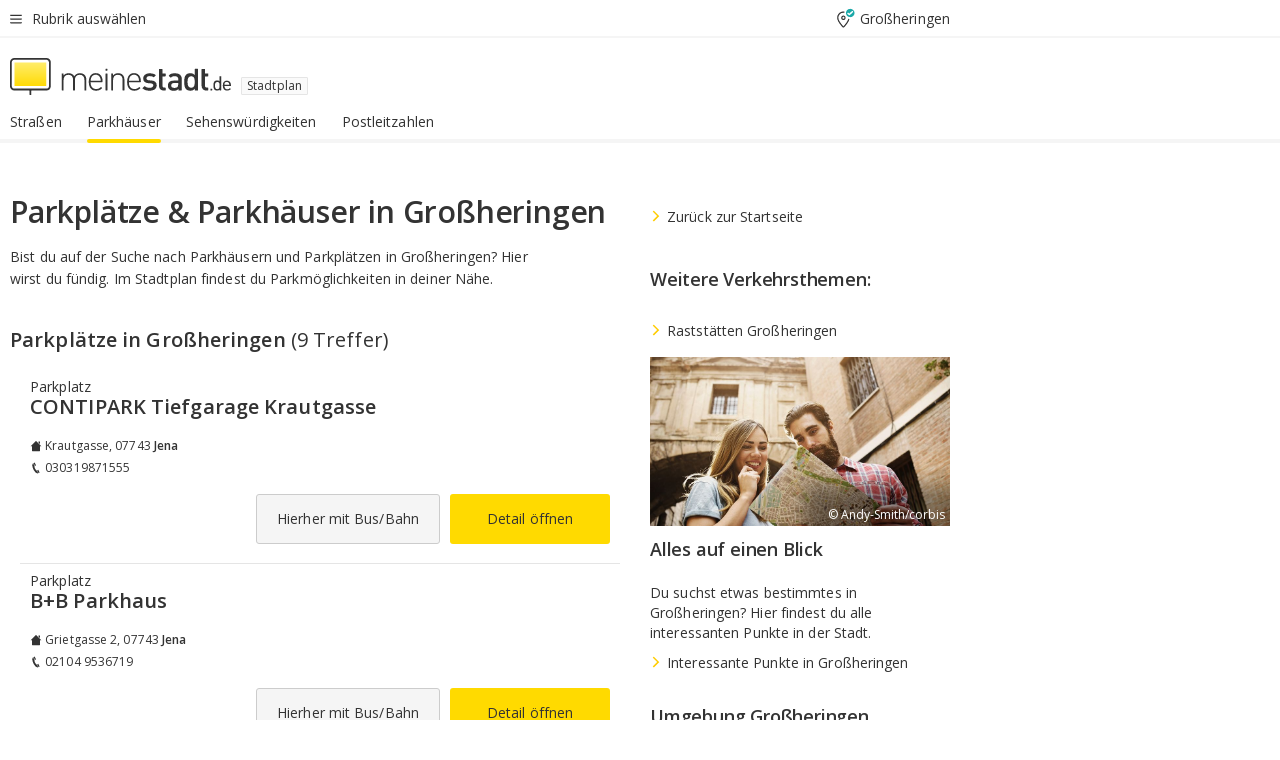

--- FILE ---
content_type: text/html;charset=UTF-8
request_url: https://www.meinestadt.de/grossheringen/stadtplan/point-of-interest/parkhaeuser
body_size: 81383
content:

    <!DOCTYPE html><!--[if lte IE 9]> <html class="no-js lt-ie10"> <![endif]--><!--[if gt IE 9]><!--><html id="ms-main-page" class="no-js" lang="de"><!--<![endif]--><head><meta http-equiv="Content-Type" content="text/html; charset=UTF-8" /><meta name="viewport" content="width=device-width" /><meta http-equiv="x-ua-compatible" content="ie=edge" /><title>Parkplätze &amp; Parkhäuser in Großheringen - meinestadt.de</title><meta name="description" content="Hier findest du alle Parkpl&auml;tze und Parkh&auml;user in Großheringen - meinestadt.de" /><link rel="canonical" href="https://www.meinestadt.de/grossheringen/stadtplan/point-of-interest/parkhaeuser" /><meta name="referrer" content="unsafe-url"><meta name="robots" content="noindex" /><link rel="preload" href="https://static.meinestadt.de/site/meinestadt/resourceCached/3.238.0/htdocs/css/desktoponly.css" as="style"><link rel="dns-prefetch" href="https://static.meinestadt.de"><link rel="dns-prefetch" href="https://image-resize.meinestadt.de"><link rel="preconnect" href="https://static.meinestadt.de"><link rel="preconnect" href="https://image-resize.meinestadt.de"><link rel="mask-icon" href="/images/favicons/ms-safari-pin-icon.svg" color="#333333"><link rel="apple-touch-icon" sizes="152x152" href="/images/favicons/icon_meinestadt_de-152x152px.png"><link rel="apple-touch-icon" sizes="167x167" href="/images/favicons/icon_meinestadt_de-167x167px.png"><link rel="apple-touch-icon" sizes="180x180" href="/images/favicons/icon_meinestadt_de-180x180px.png"><link rel="icon" type="image/png" sizes="32x32" href="/images/favicons/icon_meinestadt_de-32x32px.png"><script type="application/ld+json">{
    "@context" : "http://schema.org",
    "type" : "WebPage",
    "url" : "https://www.meinestadt.de/",
    "@type" : "Organization",
    "name": "meinestadt.de GmbH",
    "logo" : {
        "@type" : "ImageObject",
        "url" : "https://img.meinestadt.de/portal/common/ms_logo_500w.png",
        "width" : 500,
        "height" : 84
    },
    "sameAs" : [
        "https://www.facebook.com/meinestadt.de",
        "https://www.xing.com/company/meinestadt-de",
        "https://www.linkedin.com/company/meinestadtde",
        "https://de.wikipedia.org/wiki/Meinestadt.de",
        "https://www.youtube.com/user/meinestadtde",
        "https://www.instagram.com/meinestadt.de/",
        "https://twitter.com/meinestadt_de"
    ]
}</script><link rel="manifest" href="/manifest.json"><meta name="application-name" content="meinestadt.de"><meta name="theme-color" content="#333333"><meta name="mobile-web-app-capable" content="yes"><meta name="format-detection" content="telephone=no"><meta name="format-detection" content="address=no"><meta name="apple-mobile-web-app-title" content="meinestadt.de"><meta name="apple-mobile-web-app-capable" content="yes"><meta name="apple-mobile-web-app-status-bar-style" content="black"><meta name="msapplication-TileColor" content=" #333333"><meta name="/images/favicons/icon_meinestadt_de-70x70px" content="images/smalltile.png"><meta name="/images/favicons/icon_meinestadt_de-150x150px" content="images/mediumtile.png"><meta name="/images/favicons/icon_meinestadt_de-310x310px" content="images/largetile.png"><meta property="og:title" content="Parkpl&auml;tze &amp;amp; Parkh&auml;user in Großheringen - meinestadt.de" /><meta property="twitter:title" content="Parkpl&auml;tze &amp;amp; Parkh&auml;user in Großheringen - meinestadt.de" /><meta property="og:description" content="Hier findest du alle Parkpl&amp;auml;tze und Parkh&amp;auml;user in Großheringen - meinestadt.de" /><meta property="og:image" content="https://static.meinestadt.de/site/meinestadt/resourceCached/3.238.0/htdocs/img/immo/og_fallbackimage.jpg" /><meta property="twitter:image:src" content="https://static.meinestadt.de/site/meinestadt/resourceCached/3.238.0/htdocs/img/immo/og_fallbackimage.jpg" /><meta property="og:url" content="https://www.meinestadt.de/grossheringen/stadtplan/point-of-interest/parkhaeuser" /><meta property="og:image:width" content="1200"><meta property="og:image:height" content="630"><meta property="og:site_name" content="meinestadt.de" /><meta property="og:locale" content="de_DE"><meta property="og:type" content="website"><meta property="twitter:site" content="@meinestadt.de" /><meta property="twitter:site:id" content="18801608" /><meta property="twitter:card" content="summary_large_image" /><meta property="fb:app_id" content="1142750435829968"><meta property="fb:pages" content="64154755476"><script>
    document.addEventListener('DOMContentLoaded', function() {
        var res = document.querySelectorAll('[rel="main"]');
        var removeLoadingClass = function () {
            document.body.classList.remove('loading');
        };
        for (var i = 0; i < res.length; i++) {
            res[i].onload = removeLoadingClass;
            res[i].rel = 'stylesheet';
        }
    });
</script><link href="https://cluster-services.meinestadt.de/iconfont/latest/ms-icons.css" rel="stylesheet"><link href="https://cluster-services.meinestadt.de/iconfont/legacy/legacy-icons.css" rel="stylesheet"><link rel="preconnect" href="https://cluster-services.meinestadt.de"><link href="https://cluster-services.meinestadt.de/fonts/v1/open-sans/fonts.css" rel="stylesheet"><style>
            a,abbr,acronym,address,applet,article,aside,audio,b,big,blockquote,body,canvas,caption,center,cite,code,dd,del,details,dfn,div,dl,dt,em,embed,fieldset,figcaption,figure,footer,form,h1,h2,h3,h4,h5,h6,header,hgroup,html,i,iframe,img,ins,kbd,label,legend,li,mark,menu,nav,object,ol,output,p,pre,q,ruby,s,samp,section,small,span,strike,strong,sub,summary,sup,table,tbody,td,tfoot,th,thead,time,tr,tt,u,ul,var,video{border:0;font:inherit;font-size:100%;margin:0;padding:0;vertical-align:initial}html{line-height:1}ol,ul{list-style:none}table{border-collapse:collapse;border-spacing:0}caption,td,th{font-weight:400;text-align:left;vertical-align:middle}blockquote{quotes:none}blockquote:after,blockquote:before{content:"";content:none}a img{border:none}input{-webkit-appearance:none;border-radius:0}article,aside,details,figcaption,figure,footer,header,hgroup,main,menu,nav,section,summary{display:block}a{color:#333;text-decoration:none}a:focus,a:hover{color:#feba2e}button{border-radius:0}.ms-bold,strong{font-weight:600}.ms-italic{font-style:italic}.ms-underline{text-decoration:underline}html{-webkit-text-size-adjust:100%}html.-noScroll{overflow:hidden;position:fixed}body{background-color:#fff;color:#333;display:flex;flex-direction:column;font-family:Open Sans,Roboto,-apple-system,sans-serif;font-size:14px;letter-spacing:.1px;min-height:100vh;position:relative}@media (-ms-high-contrast:none){body{height:1px}}body#ms_jobadvert{background-color:initial}body.-noScroll{overflow:hidden}@media (min-width:1280px){body.-noScroll{padding-right:15px}}picture{display:block;position:relative}button:disabled,input[type=button]:disabled,input[type=submit]:disabled{cursor:not-allowed}button,input,select,textarea{appearance:none;border:none;color:#333;font-size:14px;letter-spacing:.1px;line-height:22px;margin:0;padding:0}button,input,select,textarea{font-family:Open Sans,Roboto,-apple-system,sans-serif}select::-ms-expand{display:none}button{background-color:initial}input[type=number]{-moz-appearance:textfield}input[type=number]::-webkit-inner-spin-button,input[type=number]::-webkit-outer-spin-button{-webkit-appearance:none;margin:0}p{line-height:20px}.ms-hidden{display:none!important}.ms-maincontent{background-color:#fff;padding:30px 10px 10px;width:calc(100% - 20px)}.ms-maincontent.hasSearchbox{padding-top:10px}.ms-maincontent.ms-maincontent-noTopSpacing{padding-top:0}.ms-maincontent.ms-maincontent-section:not(:empty){margin-bottom:20px}.ms-clear{clear:both;margin:0!important}.ms-clear-both-space-10{clear:both;height:10px}.ms-clear-both-space-15{clear:both;height:15px}.ms-clear-both-space-20{clear:both;height:20px}.ms-clear-both-space-30{clear:both;height:30px}.ms-float-left{float:left}.ms-float-right{float:right}#ms-page{flex-grow:1;position:relative}#ms-content{background-color:#fff;margin-top:10px;position:relative}@media screen and (max-width:1023px){#ms-content{width:800px}}@media screen and (min-width:1024px) and (max-width:1279px){#ms-content{width:800px}}@media screen and (min-width:1280px) and (max-width:1599px){#ms-content{margin-left:auto;margin-right:320px;width:960px}}@media screen and (min-width:1600px){#ms-content{margin-left:auto;margin-right:auto;width:960px}}#ms_jobadvert #ms-content{width:auto}.ms-wrapper-morelink a{display:block;padding-bottom:30px;padding-top:10px;text-align:center}.ms-body-no-scroll{overflow:hidden;position:fixed}b{font-weight:600}*{-webkit-tap-highlight-color:rgba(0,0,0,0);-moz-tap-highlight-color:#0000}:focus,:hover{outline:none}input:-webkit-autofill,input:-webkit-autofill:active,input:-webkit-autofill:focus,input:-webkit-autofill:hover{-webkit-transition:color 9999s ease-out,background-color 9999s ease-out;-webkit-transition-delay:9999s}.cms-center{font-size:14px;letter-spacing:.1px;line-height:22px;text-align:center}.cms-center,.ms-structure-row{display:block}.ms-structure-row .ms-structure-col1{margin:0 20px 0 0;width:300px}.ms-structure-content,.ms-structure-row .ms-structure-col1{display:inline-block;vertical-align:top}.ms-structure-content:first-child{margin:0 20px 0 0}.ms-structure-bar{display:inline-block;vertical-align:top;width:300px}.ms-structure-bar:first-child{margin:0 20px 0 0}.ms-structure-bar .ms-structure-col1{display:block}.ms-structure-duo{overflow:hidden}.ms-structure-duo>.ms-structure-col1{display:inline-block;vertical-align:top}.ms-structure-content>.ms-structure-col1{margin:0;width:620px}.ms-structure-content>.ms-structure-col1:first-child{display:block}@media screen and (max-width:1279px){.ms-structure-row>.ms-structure-col1{width:460px}.ms-structure-row>.ms-structure-col1:nth-child(2n+0){margin:0;width:300px}.ms-structure-row .ms-structure-content>.ms-structure-col1,.ms-structure-row .ms-structure-duo>.ms-structure-col1{margin:0;width:460px}.ms-structure-row .ms-structure-duo .ms-structure-col1{width:220px}.ms-structure-row .ms-structure-duo .ms-structure-col1:first-child{margin-right:20px}.ms-structure-content,.ms-structure-duo{width:460px}.ms-structure-column .ms-structure-bar,.ms-structure-column .ms-structure-content{margin:0;overflow:hidden;width:780px}.ms-structure-column .ms-structure-bar .ms-structure-col1,.ms-structure-column .ms-structure-content .ms-structure-col1{margin:0 20px 0 0}.ms-structure-column .ms-structure-bar .ms-structure-col1:nth-child(2n+0),.ms-structure-column .ms-structure-content .ms-structure-col1:nth-child(2n+0){margin:0;width:300px}.ms-structure-column .ms-structure-bar .ms-structure-col1{width:460px}}@media screen and (min-width:1280px){.ms-structure-row .ms-structure-content>.ms-structure-col1:nth-child(2n+0),.ms-structure-row .ms-structure-duo>.ms-structure-col1:nth-child(2n+0),.ms-structure-row>.ms-structure-col1:nth-child(3n+0){margin:0}.ms-structure-column .ms-structure-content .ms-structure-col1{margin:0 20px 0 0;width:300px}.ms-structure-content,.ms-structure-duo{width:620px}}#ms-page div.ms-structure-bar:empty,#ms-page div.ms-structure-col1:empty,#ms-page div.ms-structure-column:empty,#ms-page div.ms-structure-content:empty,#ms-page div.ms-structure-duo:empty,#ms-page div.ms-structure-row:empty{display:none}.ms-structure-flex{display:flex;width:100%}.ms-structure-flex__item{flex:1}.ms-structure-flex__item+.ms-structure-flex__item{margin-left:20px}        </style><link rel="main" type="text/css" href="https://static.meinestadt.de/site/meinestadt/resourceCached/3.238.0/htdocs/css/desktoponly.css" /><style>
        .t-header{border-bottom:4px solid #f5f5f5;display:flex;flex-direction:column;font-size:14px;letter-spacing:.1px;margin-bottom:10px;position:relative;width:100%}@media screen and (min-width:768px) and (max-width:1279px){.t-header{min-width:800px}}@media screen and (min-width:1600px){.t-header{align-items:center}}@media screen and (min-width:1280px) and (max-width:1599px){.t-header{align-items:flex-end}}.t-header:before{background-color:#f5f5f5;content:"";display:block;height:2px;left:0;position:absolute;top:36px;width:100%;z-index:-1}.t-header__highlight{align-items:center;background-color:#ffe757;display:flex;font-size:14px;height:30px;height:33px;justify-content:center;letter-spacing:.1px;line-height:22px}.t-header__content{box-sizing:border-box;display:grid}@media (-ms-high-contrast:none){.t-header__content{z-index:12}}@media (min-width:1280px){.t-header__content{width:960px}}.t-header__content{grid-template-areas:"headerNavigationToggle headerMetaLinks" "expandableRelocation   expandableRelocation" "headerLogo             headerCtaBar" "headerNavigationBar    headerNavigationBar";grid-template-columns:1fr 1fr;padding-left:10px;padding-right:10px;width:800px}@media screen and (max-width:1023px){.t-header__content{width:800px}}@media screen and (min-width:1024px) and (max-width:1279px){.t-header__content{width:800px}}@media screen and (min-width:1280px) and (max-width:1599px){.t-header__content{margin-left:auto;margin-right:320px;width:960px}}@media screen and (min-width:1600px){.t-header__content{margin-left:auto;margin-right:auto;width:960px}}.t-header__slideNavigation.t-slideNavigation{min-width:320px;width:320px;z-index:7000000}.t-header.-noBorderTop:before{content:none}.t-header.-noBorderBottom{border-bottom:0;margin-bottom:0}@media screen and (-ms-high-contrast:none) and (min-width:1280px) and (max-width:1599px){.t-header__content{margin-right:300px;padding-right:30px}}
.o-headerDesktopSkeleton{animation:header-2-0 3s infinite;background-color:#fff;background-image:linear-gradient(90deg,#fff0,#fffc 50%,#fff0),linear-gradient(#f5f5f5 38px,#0000 0),linear-gradient(#f5f5f5 99px,#0000 0);background-position:-150% 0,10px 10px,10px 53px;background-repeat:no-repeat;background-size:150px 100%,100% 38px,100% 99px;margin-left:auto;margin-right:auto;margin-top:-10px;min-height:163px;width:100%}@keyframes header-2-0{to{background-position:350% 0,10px 10px,10px 53px}}
.t-headerNavigationToggle{align-items:center;display:flex;grid-area:headerNavigationToggle;max-height:38px}.t-headerNavigationToggle__button{align-items:center;cursor:pointer;display:flex;padding-right:15px;position:relative}.t-headerNavigationToggle__svg{height:auto;width:12px}.t-headerNavigationToggle__text{display:flex;font-size:14px;letter-spacing:.1px;line-height:22px;padding-left:10px}
.t-headerMetaLinks{display:flex;grid-area:headerMetaLinks;height:38px;justify-content:flex-end}.t-headerMetaLinks__items{align-items:center;display:flex;justify-content:flex-end;width:100%}.t-headerMetaLinks__item{display:flex;list-style:none;padding-left:10px;position:relative}.t-headerMetaLinks__item:first-child{padding-right:10px}.t-headerMetaLinks__item:last-child{padding-left:10px}.t-headerMetaLinks__item:only-child{padding-left:0;padding-right:0}.t-headerMetaLinks__item:only-child:after{display:none}
.t-headerLocationToggle{align-items:center;cursor:pointer;display:flex;grid-area:headerLocationToggle;justify-content:flex-end;position:relative}.t-headerLocationToggle.-active:before{border-color:#0000 #0000 #f5f5f5;border-style:solid;border-width:0 10px 10px;content:"";height:0;left:1px;position:absolute;top:36px;width:0}.t-headerLocationToggle__iconSvg{font-size:14px;letter-spacing:.1px;line-height:22px}.t-headerLocationToggle__locationText{padding-left:5px;-webkit-user-select:none;user-select:none}
.o-expandableRelocation{border-radius:3px;grid-area:expandableRelocation;grid-template-areas:"text  . form";grid-template-columns:310px 1fr 470px;padding:5px 0}@media screen and (min-width:768px) and (max-width:1279px){.o-expandableRelocation{grid-template-areas:"text  . form";grid-template-columns:310px 1fr 430px}}.o-expandableRelocation__form{grid-gap:10px;display:grid;grid-area:form;-ms-grid-column:3;-ms-grid-row:1;grid-template-areas:"input button";grid-template-columns:300px 160px}@media screen and (min-width:768px) and (max-width:1279px){.o-expandableRelocation__form{grid-template-areas:"input button";grid-template-columns:280px 140px}}.o-expandableRelocation__input{grid-area:input;-ms-grid-column:1;-ms-grid-row:1;margin-top:0}.o-expandableRelocation__submitButton{grid-area:button;-ms-grid-column:3;-ms-grid-row:1;height:50px}@media screen and (min-width:768px) and (max-width:1279px){.o-expandableRelocation__input{-ms-grid-column:1;-ms-grid-row:1}.o-expandableRelocation__submitButton{-ms-grid-column:3;-ms-grid-row:1}}.o-expandableRelocation__headingText{display:flex;flex-direction:column;font-size:14px;grid-area:text;-ms-grid-column:1;-ms-grid-row:1;justify-content:center;letter-spacing:.1px;line-height:22px;-webkit-user-select:none;user-select:none;white-space:nowrap}@media screen and (min-width:768px) and (max-width:1279px){.o-expandableRelocation__form{-ms-grid-column:3;-ms-grid-row:1}.o-expandableRelocation__headingText{-ms-grid-column:1;-ms-grid-row:1}}
.o-expandable{align-items:center;background-color:#f5f5f5;display:none}.o-expandable.-active{display:grid}.o-expandable__background{background-color:#f5f5f5;content:"";display:block;height:61px;left:0;position:absolute;top:38px;width:100%;z-index:-1}
.m-soloInputfield__input.-truncate{overflow:hidden;text-overflow:ellipsis;white-space:nowrap}.m-soloInputfield{background-color:#fff;border:1px solid #ccc;border-radius:3px;box-sizing:border-box;flex-grow:1;height:50px;margin-top:7px;padding-left:15px;padding-right:15px;position:relative}.m-soloInputfield__border:after,.m-soloInputfield__border:before{background-color:initial;border-radius:0 0 3px 3px;bottom:-1px;box-sizing:border-box;content:"";display:block;height:3px;left:-1px;position:absolute;right:-1px;transition-duration:.3s;transition-timing-function:cubic-bezier(.4,0,.2,1)}.m-soloInputfield__border:after{transform:scaleX(0);transform-origin:center;transition-property:transform,background-color}.m-soloInputfield__input,.m-soloInputfield__label{font-size:14px;letter-spacing:.1px;line-height:22px}.m-soloInputfield__svg{bottom:10px;font-size:20px;left:5px;position:absolute;transform:scale(0);transform-origin:center;transition-duration:.3s;transition-property:transform;transition-timing-function:cubic-bezier(.4,0,.2,1)}.m-soloInputfield__resetButton{cursor:pointer;display:none;height:44px;max-height:44px;max-width:44px;min-height:44px;min-width:44px;position:absolute;right:1px;top:0;width:44px}.m-soloInputfield__resetButton:after,.m-soloInputfield__resetButton:before{background-color:#333;border:1px solid #333;box-sizing:border-box;content:"";height:0;left:14px;position:absolute;top:21px;width:16px}.m-soloInputfield__resetButton:before{transform:rotate(45deg)}.m-soloInputfield__resetButton:after{transform:rotate(-45deg)}.m-soloInputfield__label{background-color:#fff;color:#999;left:10px;padding-left:5px;padding-right:5px;pointer-events:none;position:absolute;top:14px;transform-origin:left;transition-duration:.3s;transition-property:transform;transition-timing-function:cubic-bezier(.4,0,.2,1);-webkit-user-select:none;user-select:none}.m-soloInputfield__input{-moz-appearance:textfield;background-color:initial;box-sizing:border-box;height:100%;width:100%}.m-soloInputfield__input::-ms-clear{display:none}.m-soloInputfield__input.-cta{cursor:pointer}.m-soloInputfield__autocomplete{left:0;position:absolute;top:100%;width:100%;z-index:5000000}.m-soloInputfield.-focus .m-soloInputfield__input~.m-soloInputfield__border:after,.m-soloInputfield__input:focus~.m-soloInputfield__border:after{background-color:#ffda00;transform:scaleX(1)}.m-soloInputfield.-focus .m-soloInputfield__input~.m-soloInputfield__label,.m-soloInputfield__input:focus~.m-soloInputfield__label,.m-soloInputfield__input:not([value=""])~.m-soloInputfield__label,.m-soloInputfield__input[readonly]~.m-soloInputfield__label{transform:scale(.8571428571) translateY(-29.7142857143px)}.m-soloInputfield.-focus .m-soloInputfield__input~.m-soloInputfield__svg,.m-soloInputfield__input:focus~.m-soloInputfield__svg,.m-soloInputfield__input:not([value=""])~.m-soloInputfield__svg,.m-soloInputfield__input[readonly]~.m-soloInputfield__svg{transform:scale(1)}.m-soloInputfield__input:not(-ms-input-placeholder)~.m-soloInputfield__resetButton,.m-soloInputfield__input:not(placeholder-shown)~.m-soloInputfield__resetButton{display:block}.m-soloInputfield__input:placeholder-shown~.m-soloInputfield__resetButton{display:none}.m-soloInputfield.-hover .m-soloInputfield__border:before,.m-soloInputfield:hover .m-soloInputfield__border:before{background-color:#ccc}.m-soloInputfield.-borderColorDefaultWhite{border:1px solid #fff}.m-soloInputfield.-hasSvg .m-soloInputfield-focus .m-soloInputfield__input,.m-soloInputfield.-hasSvg .m-soloInputfield__input:focus,.m-soloInputfield.-hasSvg .m-soloInputfield__input:not([value=""]),.m-soloInputfield.-hasSvg .m-soloInputfield__input[readonly]{padding-left:20px}.m-soloInputfield.-hasSvg .m-soloInputfield-focus .m-soloInputfield__input~.m-soloInputfield__svg,.m-soloInputfield.-hasSvg .m-soloInputfield__input:focus~.m-soloInputfield__svg,.m-soloInputfield.-hasSvg .m-soloInputfield__input:not([value=""])~.m-soloInputfield__svg,.m-soloInputfield.-hasSvg .m-soloInputfield__input[readonly]~.m-soloInputfield__svg{transform:scale(1)}.m-soloInputfield.-noMarginTop{margin-top:0}.m-soloInputfield.-focus .m-soloInputfield.-noFloatingLabel__input~.m-soloInputfield__label,.m-soloInputfield.-noFloatingLabel .m-soloInputfield__input:focus~.m-soloInputfield__label,.m-soloInputfield.-noFloatingLabel .m-soloInputfield__input:not([value=""])~.m-soloInputfield__label,.m-soloInputfield.-noFloatingLabel .m-soloInputfield__input[readonly]~.m-soloInputfield__label{display:none}
.m-autocomplete{-webkit-overflow-scrolling:touch;background:#fff;border-bottom-left-radius:3px;border-bottom-right-radius:3px;box-shadow:0 4px 12px 1px #3333;width:100%;z-index:5001000}.m-autocomplete,.m-autocomplete__group,.m-autocomplete__suggestion{box-sizing:border-box}.m-autocomplete__suggestion{cursor:pointer;padding:10px 20px}.m-autocomplete__suggestion.-selected,.m-autocomplete__suggestion:hover{background-color:#f5f5f5}.m-autocomplete__suggestion.-padding15{padding-bottom:15px;padding-top:15px}.m-autocomplete__suggestion.-indented{padding-left:40px}.m-autocomplete__caption,.m-autocomplete__title{font-size:12px;letter-spacing:normal;line-height:20px}.m-autocomplete__title{color:#999;margin-left:20px;margin-right:20px;padding-bottom:15px;padding-top:15px}.m-autocomplete__suggestion+.m-autocomplete__title{border-top:1px solid #ccc}
.a-button.-secondary .a-button__label{overflow:hidden;text-overflow:ellipsis;white-space:nowrap}.a-button{fill:#333;align-items:center;border:none;border-radius:3px;box-sizing:border-box;color:#333;cursor:pointer;display:flex;flex-shrink:0;font-size:14px;height:50px;justify-content:center;letter-spacing:.1px;line-height:22px;margin:0;min-height:50px;overflow:hidden;padding:0 20px;position:relative;text-decoration:none;transition-duration:.3s;transition-property:color,background-color,opacity;transition-timing-function:cubic-bezier(.4,0,.2,1);-webkit-user-select:none;user-select:none;width:auto}.a-button:active{transform:translateY(2px)}.a-button+.a-button{margin-left:10px}.a-button+.a-button.-marginRight{margin-right:10px}.a-button__label{display:block;pointer-events:none}.a-button__label.-inactive{text-align:left}.a-button__label.-firstLabel{padding-right:5px}.a-button__counter{font-weight:600;margin-right:10px}.a-button__loader{border:3px solid #333;border-radius:50%;box-sizing:border-box;height:22px;min-height:22px;min-width:22px;position:relative;width:22px}.a-button__loader:after,.a-button__loader:before{animation-duration:1.5s;animation-iteration-count:infinite;animation-name:loadingSpinner;animation-timing-function:ease;border:5px solid #0000;border-radius:50%;bottom:-4px;box-sizing:border-box;content:"";left:-4px;position:absolute;right:-4px;top:-4px;transform-origin:center;z-index:0}.a-button__loader:before{animation-delay:.3s;border-right-color:#fced96;border-top-color:#fced96;transform:rotate(45deg)}.a-button__loader:after{border-bottom-color:#fced96;border-left-color:#fced96}@keyframes loadingSpinner{0%{transform:rotate(45deg)}to{transform:rotate(405deg)}}.a-button__loader{display:none;left:50%;position:absolute;top:50%;transform:translate(-50%,-50%)}.a-button__svg{height:14px;margin-right:10px;pointer-events:none;width:14px}.a-button__filterCount{background-color:#e5e5e5;border:1px solid #ccc;border-radius:3px;display:none;font-weight:600;margin-left:5px;padding-left:10px;padding-right:10px}.a-button.-primary{background-color:#ffda00;max-width:620px}@media (min-width:1280px){.a-button.-primary{min-width:160px}}.a-button.-primary:active,.a-button.-primary:hover,.a-button.-primary:not(.-noFocus):focus{fill:#333;background-color:#feba2e;color:#333;text-decoration:none}.a-button.-primary:disabled{fill:#999;background-color:#fced96;color:#999}.a-button.-secondary{background-color:#f5f5f5;border:1px solid #ccc}.a-button.-secondary:active,.a-button.-secondary:hover,.a-button.-secondary:not(.-noFocus):focus{fill:#333;background-color:#ccc;color:#333;text-decoration:none}.a-button.-secondary:disabled{fill:#999;background-color:#f5f5f5;border:1px solid #f5f5f5;color:#999}.a-button.-secondary-ghost{background-color:initial;border:1px solid #fff;color:#fff}.a-button.-secondary-ghost:active,.a-button.-secondary-ghost:hover,.a-button.-secondary-ghost:not(.-noFocus):focus{background-color:#fff;color:#333;text-decoration:none}.a-button.-secondary-ghost:active .a-button__svg,.a-button.-secondary-ghost:hover .a-button__svg,.a-button.-secondary-ghost:not(.-noFocus):focus .a-button__svg{fill:#333}.a-button.-secondary-ghost:disabled{background-color:#fff;color:#999;text-decoration:none}.a-button.-secondary-ghost:disabled .a-button__svg{fill:#999}.a-button.-secondary-ghost .a-button__svg{fill:#fff}.a-button.-invertedColor{background-color:#feba2e}.a-button.-invertedColor:active,.a-button.-invertedColor:hover,.a-button.-invertedColor:not(.-noFocus):focus{background-color:#ffda00}.a-button.-standalone{flex-shrink:1}.a-button.-standalone .a-button.-primary{height:auto;padding-bottom:10px;padding-top:10px}.a-button.-standalone .a-button__label{font-size:14px;letter-spacing:.1px;line-height:22px;text-align:center}.a-button.-standalone+.a-button.-standalone{margin-left:10px;margin-right:0}.a-button.-standalone.-primary+.a-button.-standalone.-secondary{margin-left:0;margin-right:10px;order:-1}.a-button.-full{flex-basis:100%;width:100%}.a-button.-primaryInactive,.a-button.-secondaryInactive{fill:#999;color:#999;cursor:no-drop;pointer-events:none}.a-button.-primaryInactive{background-color:#fced96}.a-button.-secondaryInactive{background-color:#e5e5e5}.a-button.-loading{align-items:center;background-color:#fced96;cursor:no-drop;justify-content:center;pointer-events:none}.a-button.-loading .a-button__loader{display:block}.a-button.-loading .a-button__label{opacity:0}.a-button.-loading .a-button__svg{display:none}.a-button.-bigIcon .a-button__svg{height:22px;width:22px}.a-button.-columned{margin-top:30px}.a-button.-columned+.a-button.-columned{margin-left:0}.a-button.-noMargin{margin-left:0;margin-top:0}.a-button.-right{float:right;width:auto}.a-button.-white{color:#fff}.a-button.-hidden{display:none}.a-button.-noBorderRadius{border-radius:0}.a-button.-auto{width:auto}.a-button.-bold{font-weight:600}.a-button.-notClickable{pointer-events:none}.a-button.-small{height:30px;max-height:30px;min-height:30px;padding-left:10px;padding-right:10px}.a-button.-grayLoader{background-color:#f5f5f5}.a-button.-grayLoader .a-button__loader:before{border-right-color:#f5f5f5;border-top-color:#f5f5f5}.a-button.-grayLoader .a-button__loader:after{border-bottom-color:#f5f5f5;border-left-color:#f5f5f5}.a-button.-isFilter .a-button__label{display:flex}.a-button.-isFilter .a-button__filterCount.-hasFilter{display:inline-block}@media (-ms-high-contrast:none){.a-button.-secondary .a-button__label{overflow:visible}}
.t-headerLogo__extraText--truncated{overflow:hidden;text-overflow:ellipsis;white-space:nowrap}.t-headerLogo{box-sizing:border-box;display:flex;grid-area:headerLogo}.t-headerLogo__slogan{align-items:center;box-sizing:border-box;display:flex;height:37px;margin:20px 0;position:relative}.t-headerLogo__slogan:active,.t-headerLogo__slogan:focus,.t-headerLogo__slogan:hover{color:#333}.t-headerLogo__svg{height:100%;min-width:221px;padding-right:10px}.t-headerLogo__channelButton{align-self:center;background-color:#f5f5f580;border:1px solid #e5e5e5;border-radius:1px;font-size:12px;margin-top:auto;padding:2px 5px;-webkit-user-select:none;user-select:none}.t-headerLogo__extraText{color:#333;font-size:12px;letter-spacing:normal;line-height:20px;margin-left:47px;margin-top:5px}.t-headerLogo__extraText--truncated{width:170px}.t-headerLogo .ms_debug_version_info{font-size:10px;left:50px;position:absolute;top:0}@media (min-width:1280px){.t-headerLogo .ms_debug_version_info{left:50px!important;top:0}}
.t-headerCtaBar{align-items:center;display:flex;grid-area:headerCtaBar;height:50px;justify-content:flex-end;margin-top:15px}.t-headerCtaBar__items{align-items:flex-end;display:flex;flex-direction:row;justify-content:flex-end;width:100%}.t-headerCtaBar__item{display:flex;list-style:none;padding-left:10px;position:relative}.t-headerCtaBar__item:first-child{padding-right:15px}.t-headerCtaBar__item:last-child{padding-left:15px}.t-headerCtaBar__item:only-child{padding-left:0;padding-right:0}.t-headerCtaBar__item:only-child:before{display:none}.t-headerCtaBar .t-headerCtaBar__button{height:50px;padding:0 30px}
.t-headerNavigationBar__itemLink:after{background-image:linear-gradient(180deg,#f5f5f5,#f5f5f5);background-position:50% 100%;background-repeat:no-repeat;background-size:0 4px;content:"";height:4px;left:0;position:absolute;top:100%;transition:background-size .2s linear;width:calc(100% - 25px)}.t-headerNavigationBar__itemLink:hover:after{background-image:linear-gradient(#ffda00,#ffda00);background-size:100% 4px;border-radius:2px}.t-headerNavigationBar__itemLink:active:after{background-image:linear-gradient(#fc0,#fc0);background-size:100% 4px;border-radius:2px;left:-3px;width:calc(100% - 19px)}.t-headerNavigationBar__items{display:flex;flex-direction:row;width:100%}.t-headerNavigationBar__item{list-style:none;padding-bottom:10px;position:relative}.t-headerNavigationBar__itemLinkText{padding-right:20px;white-space:nowrap}@media (min-width:1280px){.t-headerNavigationBar__itemLinkText{padding-right:25px}}.t-headerNavigationBar__itemLinkSvg{height:12px;width:12px}.t-headerNavigationBar__itemLink{color:#333;cursor:pointer;margin:0;min-width:100%;padding-bottom:10px;padding-top:0}.t-headerNavigationBar__itemLink:after{width:calc(100% - 20px)}@media (min-width:1280px){.t-headerNavigationBar__itemLink:after{width:calc(100% - 25px)}}.t-headerNavigationBar__itemLink:active{left:-3px;width:calc(100% - 12px)}.t-headerNavigationBar__itemLink.-currentChannel{pointer-events:none}.t-headerNavigationBar__itemLink.-currentChannel:after{background-image:linear-gradient(#ffda00,#ffda00);background-size:100% 4px;border-radius:2px}.t-headerNavigationBar__itemLink.-hideHighlighting:after{background-image:linear-gradient(180deg,#f5f5f5,#f5f5f5);background-size:0 4px}.t-headerNavigationBar__itemLink.-noPaddingRight:hover:after{width:100%}.t-headerNavigationBar__itemLink.-noPaddingRight:active:after{left:-4px;width:calc(100% + 8px)}.t-headerNavigationBar__itemLink.-noPaddingRight .t-headerNavigationBar__itemLinkText{padding-right:5px}.t-headerNavigationBar__itemLink:active,.t-headerNavigationBar__itemLink:focus,.t-headerNavigationBar__itemLink:hover,.t-headerNavigationBar__itemLink:visited{color:#333}.t-headerNavigationBar{display:grid;grid-area:headerNavigationBar}
.t-headerNavigationBar__itemLink:after{background-image:linear-gradient(180deg,#f5f5f5,#f5f5f5);background-position:50% 100%;background-repeat:no-repeat;background-size:0 4px;content:"";height:4px;left:0;position:absolute;top:100%;transition:background-size .2s linear;width:calc(100% - 25px)}.t-headerNavigationBar__itemLink:hover:after{background-image:linear-gradient(#ffda00,#ffda00);background-size:100% 4px;border-radius:2px}.t-headerNavigationBar__itemLink:active:after{background-image:linear-gradient(#fc0,#fc0);background-size:100% 4px;border-radius:2px;left:-3px;width:calc(100% - 19px)}.t-headerNavigationBar__items{display:flex;flex-direction:row;width:100%}.t-headerNavigationBar__item{list-style:none;padding-bottom:10px;position:relative}.t-headerNavigationBar__itemLinkText{padding-right:20px;white-space:nowrap}@media (min-width:1280px){.t-headerNavigationBar__itemLinkText{padding-right:25px}}.t-headerNavigationBar__itemLinkSvg{height:12px;width:12px}.t-headerNavigationBar__itemLink{color:#333;cursor:pointer;margin:0;min-width:100%;padding-bottom:10px;padding-top:0}.t-headerNavigationBar__itemLink:after{width:calc(100% - 20px)}@media (min-width:1280px){.t-headerNavigationBar__itemLink:after{width:calc(100% - 25px)}}.t-headerNavigationBar__itemLink:active{left:-3px;width:calc(100% - 12px)}.t-headerNavigationBar__itemLink.-currentChannel{pointer-events:none}.t-headerNavigationBar__itemLink.-currentChannel:after{background-image:linear-gradient(#ffda00,#ffda00);background-size:100% 4px;border-radius:2px}.t-headerNavigationBar__itemLink.-hideHighlighting:after{background-image:linear-gradient(180deg,#f5f5f5,#f5f5f5);background-size:0 4px}.t-headerNavigationBar__itemLink.-noPaddingRight:hover:after{width:100%}.t-headerNavigationBar__itemLink.-noPaddingRight:active:after{left:-4px;width:calc(100% + 8px)}.t-headerNavigationBar__itemLink.-noPaddingRight .t-headerNavigationBar__itemLinkText{padding-right:5px}.t-headerNavigationBar__itemLink:active,.t-headerNavigationBar__itemLink:focus,.t-headerNavigationBar__itemLink:hover,.t-headerNavigationBar__itemLink:visited{color:#333}
.t-navigationLayer__footer{box-shadow:0 1px 12px 1px #3333}.t-navigationLayer{z-index:7000000}.t-navigationLayer__body{height:100%;overflow-x:hidden;overflow-y:auto;padding-left:20px;padding-right:20px}.t-navigationLayer__body:before{border-left:5px solid #f5f5f5;content:"";display:block;height:100vh;left:0;position:absolute}.t-navigationLayer__header{align-items:center;display:flex;justify-content:space-between}.t-navigationLayer__footer{display:flex;justify-self:flex-end;margin-top:auto;z-index:5000000}.t-navigationLayer__channelIcon{display:flex;flex-direction:column;justify-items:center;padding:15px 0;position:relative;text-align:center}.t-navigationLayer__label{display:block;font-size:18px;font-weight:600;letter-spacing:-.2px;line-height:26px}.t-navigationLayer__iconButton{align-items:center;color:#333;cursor:pointer;display:flex;padding:20px 20px 20px 0}.t-navigationLayer__iconButton.-right{margin-left:auto;padding:20px 0 20px 20px}.t-navigationLayer__iconButton.-noPointer{cursor:auto}.t-navigationLayer__icon{padding-left:5px}.t-navigationLayer__icon.-flipped{transform:scaleX(-1)}.t-navigationLayer__cta{align-items:center;background:#ffda00;border:none;display:flex;flex-grow:1;justify-content:center;padding:20px;text-align:center;width:50%;z-index:5000000}.t-navigationLayer__cta.-secondary{background:#fff}.t-navigationLayer__cta:active,.t-navigationLayer__cta:focus,.t-navigationLayer__cta:hover{color:#333}.t-navigationLayer__ctaText{display:block}.t-navigationLayer__list{color:#fff;justify-content:flex-start}.t-navigationLayer__item{align-items:center;color:#333;cursor:pointer;display:flex;font-size:14px;justify-content:space-between;letter-spacing:.1px;line-height:22px;position:relative}@media (min-width:1280px){.t-navigationLayer__item:hover:before{border-left:5px solid #ccc;border-radius:2px;bottom:0;content:"";left:-20px;position:absolute;top:0}}.t-navigationLayer__item.-itemHeadline{font-weight:600;font-weight:400;padding-left:10px}.t-navigationLayer__item.-active{font-weight:600}.t-navigationLayer__item.-active:before{border-left:5px solid #ffda00;border-radius:2px;bottom:0;content:"";left:-20px;position:absolute;top:0}.t-navigationLayer__item:last-child{border-bottom:none}.t-navigationLayer__item.-desktop{padding:5px}.t-navigationLayer__item.-headline{padding-top:5px}.t-navigationLayer__item.-others{margin-left:auto;padding-left:0}.t-navigationLayer__item.-hidden{display:none}.t-navigationLayer__link{padding:15px 10px;width:100%}.t-navigationLayer__link:hover{color:#333}
.t-slideNavigation{-webkit-overflow-scrolling:touch;align-items:stretch;backface-visibility:hidden;display:flex;flex-direction:column;flex-wrap:nowrap;height:100%;justify-content:center;left:0;max-height:100%;max-width:100%;min-height:100%;min-width:100%;position:absolute;top:0;transition:transform .3s cubic-bezier(.4,0,.2,1);width:100%;z-index:3000000}.t-slideNavigation ::-webkit-scrollbar{height:5px;width:5px}.t-slideNavigation ::-webkit-scrollbar-track-piece{background-color:#e5e5e5}.t-slideNavigation ::-webkit-scrollbar-thumb:vertical{background-color:#ccc;height:30px}.t-slideNavigation.-viewPortHeight{height:100%;min-height:100vh;position:fixed}.t-slideNavigation.-viewPortHeight:after{height:100%}.t-slideNavigation.-left{transform:translateX(-100%)}.t-slideNavigation.-right{transform:translateX(100%)}.t-slideNavigation.-top{transform:translateY(-100%)}.t-slideNavigation.-bottom{transform:translateY(100%)}.t-slideNavigation.-hidden{display:none}.t-slideNavigation.-active{transform:translate(0)}.t-slideNavigation.-oneThirdOfViewportWidth{min-width:33.3333333333vw;width:33.3333333333vw;z-index:5000000}.t-slideNavigation.-oneThirdOfViewportWidth:after{width:33.3333333333vw}.t-slideNavigation.-topLayer{z-index:7000000}.t-slideNavigation.-oneThirdOfParentWidth{min-width:360px;width:33%}.t-slideNavigation.-dragging{transition:transform .05s cubic-bezier(.4,0,.2,1)}.t-slideNavigation__body{background-color:#fff;display:flex;flex-direction:column;height:100%;margin-top:0;overflow:hidden}.t-slideNavigation__body.-withPaddingRight{padding-right:10px}@media (min-width:1280px){.t-slideNavigation__body.-withPaddingRight{padding-right:20px}}
.t-navigationLayer__footer{box-shadow:0 1px 12px 1px #3333}.t-navigationLayer{z-index:7000000}.t-navigationLayer__body{height:100%;overflow-x:hidden;overflow-y:auto;padding-left:20px;padding-right:20px}.t-navigationLayer__body:before{border-left:5px solid #f5f5f5;content:"";display:block;height:100vh;left:0;position:absolute}.t-navigationLayer__header{align-items:center;display:flex;justify-content:space-between}.t-navigationLayer__footer{display:flex;justify-self:flex-end;margin-top:auto;z-index:5000000}.t-navigationLayer__channelIcon{display:flex;flex-direction:column;justify-items:center;padding:15px 0;position:relative;text-align:center}.t-navigationLayer__label{display:block;font-size:18px;font-weight:600;letter-spacing:-.2px;line-height:26px}.t-navigationLayer__iconButton{align-items:center;color:#333;cursor:pointer;display:flex;padding:20px 20px 20px 0}.t-navigationLayer__iconButton.-right{margin-left:auto;padding:20px 0 20px 20px}.t-navigationLayer__iconButton.-noPointer{cursor:auto}.t-navigationLayer__icon{padding-left:5px}.t-navigationLayer__icon.-flipped{transform:scaleX(-1)}.t-navigationLayer__cta{align-items:center;background:#ffda00;border:none;display:flex;flex-grow:1;justify-content:center;padding:20px;text-align:center;width:50%;z-index:5000000}.t-navigationLayer__cta.-secondary{background:#fff}.t-navigationLayer__cta:active,.t-navigationLayer__cta:focus,.t-navigationLayer__cta:hover{color:#333}.t-navigationLayer__ctaText{display:block}.t-navigationLayer__list{color:#fff;justify-content:flex-start}.t-navigationLayer__item{align-items:center;color:#333;cursor:pointer;display:flex;font-size:14px;justify-content:space-between;letter-spacing:.1px;line-height:22px;position:relative}@media (min-width:1280px){.t-navigationLayer__item:hover:before{border-left:5px solid #ccc;border-radius:2px;bottom:0;content:"";left:-20px;position:absolute;top:0}}.t-navigationLayer__item.-itemHeadline{font-weight:600;font-weight:400;padding-left:10px}.t-navigationLayer__item.-active{font-weight:600}.t-navigationLayer__item.-active:before{border-left:5px solid #ffda00;border-radius:2px;bottom:0;content:"";left:-20px;position:absolute;top:0}.t-navigationLayer__item:last-child{border-bottom:none}.t-navigationLayer__item.-desktop{padding:5px}.t-navigationLayer__item.-headline{padding-top:5px}.t-navigationLayer__item.-others{margin-left:auto;padding-left:0}.t-navigationLayer__item.-hidden{display:none}.t-navigationLayer__link{padding:15px 10px;width:100%}.t-navigationLayer__link:hover{color:#333}
.t-overlay{bottom:0;left:0;position:absolute;right:0;top:0;z-index:-1}.t-overlay.-inactive{display:none}.t-overlay.-active{background-color:#333;opacity:.75;overflow:hidden;z-index:6000000}
.a-ettElement.-p0{align-items:center;display:flex;height:auto;justify-content:center;text-align:center;width:810px}@media screen and (min-width:1600px){.a-ettElement.-p0{margin:0 auto;width:980px}}@media screen and (min-width:1280px) and (max-width:1599px){.a-ettElement.-p0{margin:0 310px 0 auto;width:970px}}.a-ettElement.-p2{display:none;display:block;left:100%;margin-left:10px;position:absolute}.ms-page-map>.a-ettElement.-p2{left:calc(100% - 160px)}.a-ettElement.-p2+.a-ettElement.-p2__stickySpacer{left:100%;margin-left:10px;position:absolute}.a-ettElement.-p2+.a-ettElement.-p2__stickySpacer svg{height:1px;width:1px}.a-ettElement.-p2.-alignAboveFooter{bottom:20px;display:block;left:100%;margin-left:10px;position:absolute;top:auto!important}.a-ettElement.-sticky{position:fixed;top:10px}.a-ettElement.-p3,.a-ettElement.-p4{clear:right;display:none;display:block;margin-bottom:20px;text-align:center;width:300px}#ms-map-sidebar>.a-ettElement.-p3,#ms-map-sidebar>.a-ettElement.-p4{height:260px;margin-left:10px}.a-ettElement.-p5{bottom:0;display:none;padding-top:100vh;position:absolute;right:calc(100% + 10px);text-align:right;top:0;width:160px}@media screen and (min-width:1280px){.a-ettElement.-p5{display:block}}.a-ettElement.-p5.-alignAboveFooter{bottom:20px;display:block;left:auto!important;padding-top:0;position:absolute!important;top:auto!important}.a-ettElement.-p5.-p5Sticky #p5{position:sticky;top:10px}.a-ettElement.-p9{height:0!important}.a-ettElement.-n0,.a-ettElement.-n1,.a-ettElement.-n2,.a-ettElement.-n3,.a-ettElement.-n4,.a-ettElement.-n5{display:none;display:block;margin-bottom:20px;overflow:hidden}.a-ettElement.-siloFooter{display:flex;flex-direction:column;margin-bottom:30px;width:100%}@media screen and (min-width:768px) and (max-width:1279px){.a-ettElement.-siloFooter{min-width:800px}}@media screen and (min-width:1600px){.a-ettElement.-siloFooter{align-items:center}}@media screen and (min-width:1280px) and (max-width:1599px){.a-ettElement.-siloFooter{align-items:flex-end}}.a-ettElement.-siloFooter .a-ettElement__siloFooterContent{align-content:center;display:flex;justify-content:center;width:800px}@media screen and (min-width:1280px) and (max-width:1599px){.a-ettElement.-siloFooter .a-ettElement__siloFooterContent{margin-right:300px}}@media (min-width:1280px){.a-ettElement.-siloFooter .a-ettElement__siloFooterContent{width:960px}}.a-ettElement.-c1,.a-ettElement.-c2,.a-ettElement.-c3{align-items:center;display:flex;height:auto;justify-content:center;margin-left:-10px;margin-right:-10px;text-align:center}.a-ettElement.-p6,.a-ettElement.-p7,.a-ettElement.-p8{text-align:center}.a-ettDebug{background-color:#fff;margin:10px;position:relative;z-index:9000000}.a-ettDebug__title{font-size:16px;font-weight:700;margin:10px}.a-ettDebug__table{margin:10px 10px 20px}.a-ettDebug__subTable{border-style:hidden;margin:0;width:100%}.a-ettDebug__subTable.-toggle{border-top-style:solid}.a-ettDebug__toggleButton{background-color:#ffda00;cursor:pointer;font-size:24px;font-weight:700;height:44px;width:44px}.a-ettDebug__tableCell{background-color:#fff;border:1px solid #333;padding:4px;vertical-align:top;white-space:nowrap}.a-ettDebug__tableCell:not(:last-of-type){width:1px}.a-ettDebug__tableCell.-head{background-color:#666;color:#fff;font-weight:700;text-align:center}.a-ettDebug__tableCell.-sub{padding:0}
.m-breadcrumbNavigation{margin-right:20px;overflow:hidden;position:relative}.m-breadcrumbNavigation:after{background:linear-gradient(90deg,#e5e5e5 0,#fff0);height:30px;left:0;position:absolute;top:0;width:30px}.m-breadcrumbNavigation__scrollWrapper{-ms-overflow-style:none;flex-grow:1;overflow:hidden;position:relative}.m-breadcrumbNavigation__scrollWrapper::-webkit-scrollbar{display:none}.m-breadcrumbNavigation__content{box-sizing:border-box;display:flex;flex-direction:row-reverse;height:31px;justify-content:flex-end;-webkit-user-select:none;user-select:none}.m-breadcrumbNavigation.-footer{margin-right:0}.m-breadcrumbNavigation.-footer .ms-breadcrumb{display:block;margin-bottom:0}.m-breadcrumbNavigation.-footer .m-breadcrumbNavigation__content{flex-direction:row;height:48px;justify-content:flex-start}.m-breadcrumbNavigation.-footer.-scrollable.-scrolling:before,.m-breadcrumbNavigation.-footer.-scrollable:not(.-active):before{background-image:linear-gradient(270deg,#333,#3330);content:"";height:100%;pointer-events:none;position:absolute;right:0;top:0;width:25%;z-index:1}@media (min-width:1280px){.m-breadcrumbNavigation.-footer.-scrollable.-scrolling:before,.m-breadcrumbNavigation.-footer.-scrollable:not(.-active):before{width:40%}}.m-breadcrumbNavigation.-footer.-scrollable.-active:after{background-image:linear-gradient(90deg,#333,#3330);bottom:0;content:"";height:100%;pointer-events:none;position:absolute;right:0;width:30%}@media (min-width:1280px){.m-breadcrumbNavigation.-footer.-scrollable.-active:after{width:40%}}.m-breadcrumbNavigation.-standalone{flex-grow:0;margin-bottom:10px;margin-right:0}.m-breadcrumbNavigation.-standalone:after{background:linear-gradient(90deg,#fff 0,#fff0)}.m-breadcrumbNavigation.-standalone .m-breadcrumbNavigation__content{margin-right:0}.m-breadcrumbNavigation.-active:after{content:""}.m-breadcrumbNavigation.-scrollable .m-breadcrumbNavigation__scrollWrapper{cursor:grab}@media (-ms-high-contrast:none){.m-breadcrumbNavigation.-scrollable .m-breadcrumbNavigation__scrollWrapper{cursor:ew-resize}}.o-footer .m-breadcrumbNavigation__scrollWrapper,.touchevents .m-breadcrumbNavigation__scrollWrapper{overflow-x:scroll;scrollbar-width:none}
.a-headline.-ellipsis{overflow:hidden;text-overflow:ellipsis;white-space:nowrap}.a-headline.-hyphens{overflow:hidden;word-break:break-all}@supports (word-break:break-word){.a-headline.-hyphens{word-break:break-word}}@supports (hyphens:auto){.a-headline.-hyphens{hyphens:auto;word-break:normal}}.a-headline{box-sizing:border-box;display:inline-block;font-weight:600;margin-bottom:15px;width:100%}.a-headline__svg{color:#fff;display:block;margin-right:20px;padding:14px}.a-headline.-h1,.a-headline.-h1 .cms-center{font-size:30px;letter-spacing:-.2px;line-height:38px}.a-headline.-h2,.a-headline.-h2 .cms-center{font-size:24px;letter-spacing:-.2px;line-height:32px}.a-headline.-h3,.a-headline.-h3 .cms-center{font-size:18px;letter-spacing:-.2px;line-height:26px}.a-headline.-resetWeight{font-weight:400}.a-headline.-multilineEllipsis{-webkit-line-clamp:4;-webkit-box-orient:vertical;-webkit-line-clamp:2;display:-webkit-box;overflow:hidden}@media (-ms-high-contrast:none){.a-headline.-multilineEllipsis{display:block;max-height:56px}}.a-headline.-breakAll{word-break:break-all}.a-headline.-breakWord{word-break:break-word}.a-headline.-breakTag{display:flex;flex-direction:column}.a-headline.-noMargin{margin-bottom:0}.a-headline.-margin5{margin-bottom:5px}.a-headline.-margin10{margin-bottom:10px}.a-headline.-margin20{margin-bottom:20px}.a-headline.-info,.a-headline.-success{align-items:center;display:flex;margin-bottom:30px}.a-headline.-info .a-headline__svg,.a-headline.-success .a-headline__svg{box-sizing:initial;height:auto;padding:14px;width:19px}.a-headline.-success .a-headline__svg{background-color:#5abc6b}.a-headline.-info .a-headline__svg{background-color:#1ba8a8}.a-headline.-bigSpace{margin-bottom:20px}.a-headline.-adlabel{font-size:12px;letter-spacing:normal;line-height:20px;text-align:right}.a-headline.-adlabel:after{background-color:#999;color:#fff;content:"ANZEIGE";padding:0 5px}.a-headline.-noWrap{white-space:nowrap}.a-headline.-widthAuto{width:auto}.a-headline.-textCenter{text-align:center}
.m-textLink.-list:not(.-listMultiLine) .m-textLink__link,.m-textLink__facet,.m-textLink__linktext.-truncated{overflow:hidden;text-overflow:ellipsis;white-space:nowrap}.m-textLink.-listMultiLine .m-textLink__link{overflow:hidden;word-break:break-all}@supports (word-break:break-word){.m-textLink.-listMultiLine .m-textLink__link{word-break:break-word}}@supports (hyphens:auto){.m-textLink.-listMultiLine .m-textLink__link{hyphens:auto;word-break:normal}}.m-textLink{align-items:baseline;color:inherit;cursor:pointer;display:flex;font-size:inherit;font-weight:inherit;line-height:inherit;text-decoration:none!important}.m-textLink .m-textLink__linktext{background-image:linear-gradient(#fc0,#fc0);background-position:50% 100%;background-repeat:no-repeat;background-size:0 2px;transition:background-size .2s ease-in}.m-textLink.styleguide-active .m-textLink__linktext,.m-textLink:focus .m-textLink__linktext,.m-textLink:hover .m-textLink__linktext{background-size:100% 2px}.m-textLink:active .m-textLink__linktext{background-image:linear-gradient(#333,#333);background-size:100% 2px}.m-textLink__link{color:#333}.m-textLink__linktext.-truncated{display:inherit;max-width:580px}.m-textLink__facet{color:#999}.m-textLink__facet.-truncated{max-width:580px}.m-textLink__svg{color:#fc0;display:inline-block;height:12px;margin-right:5px;max-height:12px;max-width:12px;min-height:12px;min-width:12px;width:12px}.m-textLink__svg.-bigIcon{height:24px;margin-right:10px}.m-textLink:active .m-textLink__link:before{background-color:#333;transform:scaleX(1)}.m-textLink.-dustygray .m-textLink__link{color:#999}.m-textLink.-fake-link .m-textLink__link:before{display:none}.m-textLink.-list{color:#333;display:flex;font-size:14px;letter-spacing:.1px;line-height:22px}.m-textLink.-list+.m-textLink.-list{margin-top:10px}.m-textLink.-inflated:after{bottom:0;content:"";display:block;left:0;position:absolute;right:0;top:0;z-index:10}.m-textLink.-facetted .m-textLink__linktext{margin-right:5px}.m-textLink.-copylink{display:inline-block}.m-textLink.-copylink .m-textLink__linktext{background-image:linear-gradient(#fc0,#fc0);background-position:50% 100%;background-repeat:no-repeat;background-size:80% 2px;transition:background-size .2s ease-in}.m-textLink.-copylink.styleguide-active .m-textLink__linktext,.m-textLink.-copylink:focus .m-textLink__linktext,.m-textLink.-copylink:hover .m-textLink__linktext{background-size:100% 2px}.m-textLink.-copylink:active .m-textLink__linktext{background-image:linear-gradient(#333,#333);background-size:100% 2px}.m-textLink.-suggestionLink .m-textLink__linktext{background-image:linear-gradient(#fc0,#fc0);background-position:50% 100%;background-repeat:no-repeat;background-size:80% 2px;transition:background-size .2s ease-in}.m-textLink.-suggestionLink.styleguide-active .m-textLink__linktext,.m-textLink.-suggestionLink:focus .m-textLink__linktext,.m-textLink.-suggestionLink:hover .m-textLink__linktext{background-size:100% 2px}.m-textLink.-suggestionLink:active .m-textLink__linktext{background-image:linear-gradient(#333,#333);background-size:100% 2px}.m-textLink.-anchorLink{background-image:linear-gradient(#fc0,#fc0);background-position:50% 100%;background-repeat:no-repeat;background-size:0 2px;display:inline;transition:background-size .2s ease-in}.m-textLink.-anchorLink:focus,.m-textLink.-anchorLink:hover{background-size:100% 2px}.m-textLink.-anchorLink:hover{color:#333}.m-textLink.-noUnderline .m-textLink__linktext{background-image:none;background-size:0 0}.m-textLink.-white .m-textLink__link,.m-textLink.-white .m-textLink__link:focus,.m-textLink.-white .m-textLink__link:hover,.m-textLink.-white:focus .m-textLink__link,.m-textLink.-white:hover .m-textLink__link{color:#fff}.m-textLink.-iconCenter{align-items:center}.m-textLink.-capitalize{text-transform:capitalize}.m-textLink.-activeSearchboxTab{background-color:#e5e5e5}.m-textLink.-darkIcon .m-textLink__svg{color:#333}.m-textLink.-hidden{display:none}.m-textLink.-multiColumned{padding-right:20px}.m-textLink.-footer{align-items:center}.m-textLink.-footer .m-textLink__svg{height:21px}.m-textLink.-footer .m-textLink__linktext{padding-bottom:3px}.m-textLink.-center{display:block;justify-content:center;text-align:center}.m-textLink.-center .m-textLink__link{display:inline}
.m-article{margin-bottom:40px;min-height:1px}.m-article__content{margin-bottom:20px;width:100%}@media (min-width:1280px){.m-article__content{width:85%}}.m-article__content .-h3{margin-bottom:10px}@media (min-width:1280px){.m-article__headline{width:85%}}.m-article__paragraph{font-size:14px;letter-spacing:.1px;line-height:22px}.m-article__paragraph+.m-article__paragraph{margin-top:10px}.m-article__qq{margin-bottom:40px;margin-top:40px}@media (min-width:1280px){.m-article__qq.-restrict{width:85%}}.m-article__extendedImage{margin-bottom:5px}.m-article__extendedImage.-default{max-width:220px}.m-article__extendedImage.-big{max-width:320px}.m-article__extendedImage.-left{float:left;margin-right:20px}.m-article__extendedImage.-right{float:right;margin-left:20px}.m-article.-border{border:1px solid #e5e5e5;border-radius:3px;padding:20px 20px 10px}.m-article.-fullWidth .m-article__content{width:100%}.m-article__img{height:auto}
.a-picture__reference{overflow:hidden;word-break:break-all}@supports (word-break:break-word){.a-picture__reference{word-break:break-word}}@supports (hyphens:auto){.a-picture__reference{hyphens:auto;word-break:normal}}.a-picture__reference{background-color:#fff6;bottom:0;box-shadow:0 0 20px 20px #fff6;color:#333;font-size:12px;letter-spacing:normal;max-width:auto;padding:5px;position:absolute;right:0;z-index:5}.a-picture{display:block;max-width:100%;overflow:hidden;position:relative}.a-picture__img{display:block;height:auto;width:100%}.a-picture.-whiteRef .a-picture__reference{background-color:#0006;box-shadow:0 0 20px 20px #0006;color:#fff}
.ms-content-teaser .ms-content-teaser-linklist-item-new:after,.ms-content-teaser .ms-content-teaser-linklist-item-new:first-child:before{background:none;border-top:1px solid #e5e5e5;content:"";height:0;left:0;position:absolute;width:100%}.ms-content-teaser{position:relative}.ms-content-teaser.-center{text-align:center}.ms-content-teaser .ms-content-teaser-image-container{margin-bottom:10px;position:relative}.ms-content-teaser .ms-content-teaser-image{overflow:hidden;width:100%}.ms-content-teaser .ms-content-teaser-image>img,.ms-content-teaser .ms-content-teaser-image>source{height:auto;width:100%}.ms-content-teaser .ms-content-teaser-linkimg{float:left;height:auto;margin-right:10px;overflow:hidden;position:relative}.ms-content-teaser .ms-content-teaser-link-headline{margin-bottom:10px;width:85%}.ms-content-teaser .ms-content-teaser-label-container{position:absolute;right:0;top:10px}.ms-content-teaser .ms-content-teaser-imglink-text{font-size:14px;line-height:20px;width:85%}.ms-content-teaser .ms-content-teaser-label{background-color:#ffda00;color:#333;display:inline-block;font-size:11px;left:auto;padding:4px 6px 3px 5px;position:absolute;right:0;text-transform:uppercase;white-space:nowrap}.ms-content-teaser .ms-content-teaser-caption{color:#999;font-size:12px;letter-spacing:normal;line-height:20px;margin-top:10px}.ms-content-teaser .ms-content-teaser-text-main{font-size:14px;line-height:20px;margin-top:6px}.ms-content-teaser .ms-content-teaser-link-container{margin-top:14px}.ms-content-teaser .ms-content-teaser-linklist-item{margin-bottom:10px}.ms-content-teaser .ms-content-teaser-linklist-item.-fullWidth{width:100%!important}.ms-content-teaser .ms-content-teaser-linklist-item-new{border-bottom:none;padding:2px 0;position:relative}.ms-content-teaser .ms-content-teaser-linklist-item-new a{color:#333}.ms-content-teaser .ms-content-teaser-linklist-item-new .item{color:#000;display:block;height:40px;margin-bottom:5px;margin-top:5px;overflow:hidden;padding-bottom:10px;padding-top:10px;transition:background-color .18s;white-space:nowrap;will-change:background-color}.ms-content-teaser .ms-content-teaser-linklist-item-new .item.hover,.ms-content-teaser .ms-content-teaser-linklist-item-new .item:focus,.ms-content-teaser .ms-content-teaser-linklist-item-new .item:hover{background-color:#ccc9}.ms-content-teaser .ms-content-teaser-linklist-item-new .link-text{color:#333;font-size:16px;font-weight:600;padding-bottom:5px;padding-left:60px;padding-top:5px}.ms-content-teaser .ms-content-teaser-linklist-item-new .link-unter-text{color:#333;font-size:12px;line-height:12px;padding-left:60px;padding-top:5px}.ms-content-teaser .ms-content-teaser-linklist-item-new .link-unter-text img{float:left;margin-right:5px;margin-top:2px;max-height:14px;max-width:14px;position:relative;vertical-align:middle}.ms-content-teaser .ms-content-teaser-linklist-item-new:after{bottom:0}.ms-content-teaser .ms-content-teaser-linklist-item-new:first-child:before{top:0}.ms-content-teaser .ms-content-teaser-linklist-item-new .item-list-text{display:inline}.ms-content-teaser .ms-content-teaser-text-more{display:block;margin-top:10px}.ms-content-teaser .ms-content-teaser-imglink-container{position:relative}@media screen and (max-width:1279px){.ms-structure-column .ms-structure-col1:nth-child(odd) .ms-content-teaser .ms-content-teaser-linklist-item,.ms-structure-marginal .ms-structure-content .ms-structure-col1 .ms-content-teaser .ms-content-teaser-linklist-item,.ms-structure-row>.ms-structure-col1:nth-child(odd) .ms-content-teaser .ms-content-teaser-linklist-item{display:inline-block;width:50%}.ms-structure-marginal .ms-structure-content .ms-structure-duo .ms-content-teaser .ms-content-teaser-linklist-item{width:100%}.ms-structure-row .ms-structure-col3 .ms-content-teaser .ms-content-teaser-linklist-item{display:inline-block;width:33%}}@media screen and (min-width:1280px){.ms-structure-marginal .ms-structure-content>.ms-structure-col1 .ms-content-teaser .ms-content-teaser-linklist-item{display:inline-block;width:33%}.ms-structure-row .ms-structure-col3 .ms-content-teaser .ms-content-teaser-linklist-item{display:inline-block;width:25%}.ms-structure-bar .ms-structure-col1 .ms-content-teaser .ms-content-teaser-linkimg,.ms-structure-column .ms-structure-content .ms-structure-col1 .ms-content-teaser .ms-content-teaser-linkimg,.ms-structure-duo .ms-structure-col1 .ms-content-teaser .ms-content-teaser-linkimg,.ms-structure-row>.ms-structure-col1 .ms-content-teaser .ms-content-teaser-linkimg{height:60px;width:100px}.ms-structure-bar .ms-structure-col1 .ms-content-teaser .ms-content-teaser-text-link,.ms-structure-column .ms-structure-content .ms-structure-col1 .ms-content-teaser .ms-content-teaser-text-link,.ms-structure-duo .ms-structure-col1 .ms-content-teaser .ms-content-teaser-text-link,.ms-structure-row>.ms-structure-col1 .ms-content-teaser .ms-content-teaser-text-link{display:block}}@media screen and (max-width:1279px){.ms-structure-column .ms-structure-col1:nth-child(2n) .ms-content-teaser .ms-content-teaser-linkimg,.ms-structure-marginal .ms-structure-bar .ms-structure-col1 .ms-content-teaser .ms-content-teaser-linkimg,.ms-structure-row>.ms-structure-col1:nth-child(2n) .ms-content-teaser .ms-content-teaser-linkimg{height:60px;width:100px}.ms-structure-column .ms-structure-col1:nth-child(2n) .ms-content-teaser .ms-content-teaser-text-link,.ms-structure-marginal .ms-structure-bar .ms-structure-col1 .ms-content-teaser .ms-content-teaser-text-link,.ms-structure-row>.ms-structure-col1:nth-child(2n) .ms-content-teaser .ms-content-teaser-text-link{display:block}.ms-structure-column .ms-structure-col1:nth-child(odd) .ms-content-teaser .ms-content-teaser-linkimg,.ms-structure-marginal .ms-structure-content .ms-structure-col1 .ms-content-teaser .ms-content-teaser-linkimg,.ms-structure-row>.ms-structure-col1:nth-child(odd) .ms-content-teaser .ms-content-teaser-linkimg{height:85px;width:150px}.ms-structure-column .ms-structure-col1:nth-child(odd) .ms-structure-content .ms-structure-col1 .ms-content-teaser-linklist-item,.ms-structure-marginal .ms-structure-content .ms-structure-col1 .ms-structure-content .ms-structure-col1 .ms-content-teaser-linklist-item,.ms-structure-row>.ms-structure-col1:nth-child(odd) .ms-structure-content .ms-structure-col1 .ms-content-teaser-linklist-item{display:inline-block;vertical-align:top;width:calc(50% - 10px)}.ms-structure-column .ms-structure-col1:nth-child(odd) .ms-structure-duo .ms-structure-col1 .ms-content-teaser-linklist-item,.ms-structure-marginal .ms-structure-content .ms-structure-col1 .ms-structure-duo .ms-structure-col1 .ms-content-teaser-linklist-item,.ms-structure-row>.ms-structure-col1:nth-child(odd) .ms-structure-duo .ms-structure-col1 .ms-content-teaser-linklist-item{width:100%}}@media screen and (min-width:1280px){.ms-structure-marginal .ms-structure-content>.ms-structure-col1 .ms-content-teaser .ms-content-teaser-linkimg{height:60px;width:100px}}@media screen and (max-width:1279px){.ms-structure-duo .ms-content-teaser-linkimg{height:60px!important;width:100px!important}.ms-structure-duo .ms-content-teaser .ms-content-teaser-image-container .ms-content-teaser-caption{display:inline-block}}@media screen and (min-width:1280px){.ms-content-teaser .ms-content-teaser-image-container .ms-content-teaser-image{height:169px}}.ms-resultlist-teaser{margin:10px 0}.ms-promos-teaser,.ms-resultlist-teaser.ms-promos-teaser{width:100%}.ms-promo-teaser-image-container{max-width:100%}.ms-promo-teaser-text-wrapper{padding:10px 20px 20px}.ms-promo-teaser-image-left{padding-right:10px}.ms-promo-teaser-image-right{padding-left:10px}.ms-promo-teaser-metaheadline{font-size:16px;line-height:20px;padding-bottom:8px;text-transform:uppercase}.ms-promo-teaser-text-headline{font-size:24px;letter-spacing:-.2px;line-height:32px}.ms-promo-teaser-text-headline a{text-decoration:none}.ms-promo-teaser-text-main{font-size:14px;letter-spacing:.1px;line-height:22px;padding-top:10px}.ms-promo-teaser-text-main a{text-decoration:none}.ms-promo-teaser-text-center{text-align:center}.ms-promo-teaser-wrapper-wildsand,.ms-promo-teaser-wrapper-wildsand .a-headline a,.ms-promo-teaser-wrapper-wildsand .ms-promo-teaser-text-headline a,.ms-promo-teaser-wrapper-wildsand .ms-promo-teaser-text-main a,.ms-promo-teaser-wrapper-yellow,.ms-promo-teaser-wrapper-yellow .a-headline a,.ms-promo-teaser-wrapper-yellow .ms-promo-teaser-text-headline a,.ms-promo-teaser-wrapper-yellow .ms-promo-teaser-text-main a{color:#333}.ms-promo-teaser-wrapper-anthracite,.ms-promo-teaser-wrapper-anthracite .a-headline a,.ms-promo-teaser-wrapper-anthracite .ms-promo-teaser-text-headline a,.ms-promo-teaser-wrapper-anthracite .ms-promo-teaser-text-main a{color:#fff}.ms-promo-teaser-wrapper-anthracite{background-color:#333}.ms-promo-teaser-wrapper-wildsand{background-color:#e5e5e5}.ms-promo-teaser-wrapper-yellow{background-color:#ffda00}.ms-content-teaser-image-reference,.ms-image_gallery-teaser-img-reference,.ms-single-teaser-img-reference,.ms-teaser-img-reference,.ms-teaser-link-list-element-img-reference,.ms-teaser-linked-img-reference{float:right;font-size:10px;font-weight:400;line-height:10px;margin-right:1px;margin-top:-14px;opacity:1;padding:1px;position:relative;z-index:25}.ms-teaser-linked-img-reference{bottom:0;position:absolute;right:0}.ms-single-teaser-img-reference{opacity:1}@media screen and (min-width:1280px){.ms-single-teaser-img-reference{opacity:0}}.ms-image_gallery-teaser-img-reference{margin-right:0;padding-left:3px;padding-right:3px}.ms-content-teaser-image-reference{opacity:1}
.m-linkList{display:flex;flex-direction:column}.m-linkList__link{margin-bottom:15px}.m-linkList.-threeColumns,.m-linkList.-twoColumns{flex-direction:row;flex-wrap:wrap}.m-linkList.-threeColumns .m-linkList__link,.m-linkList.-twoColumns .m-linkList__link{flex-grow:1;flex-shrink:1}.m-linkList.-threeColumnCount,.m-linkList.-twoColumnCount{display:block}.m-linkList.-twoColumnCount{column-count:2}.m-linkList.-threeColumnCount{column-count:3}@media screen and (min-width:768px) and (max-width:1279px){.m-linkList.-threeColumnCount{column-count:2}}.m-linkList.-twoColumns .m-linkList__link{flex-basis:50%;max-width:50%}.m-linkList.-twoColumns .m-linkList__link:nth-child(odd){flex-basis:calc(50% - 20px);max-width:calc(50% - 20px);padding-right:20px}.m-linkList.-threeColumns .m-linkList__link{flex-basis:calc(33.33333% - 20px);max-width:calc(33.33333% - 20px);padding-right:20px}.m-linkList.-threeColumns .m-linkList__link:nth-child(3n){flex-basis:33.3333333333%;max-width:33.3333333333%;padding-right:0}.m-linkList.-spacingBottom{margin-bottom:30px}
.o-content-footer{background-color:#fff;padding:30px 10px 20px}.o-content-footer>.ms-structure-row{display:flex}.o-content-footer>.ms-structure-row>.ms-structure-col1,.o-content-footer>.ms-structure-row>.ms-structure-col1:nth-child(2n+0){margin-right:20px;width:32%}.o-content-footer>.ms-structure-row>.ms-structure-col1:last-child,.o-content-footer>.ms-structure-row>.ms-structure-col1:nth-child(2n+0):last-child{margin-right:0}.o-content-footer__location .m-linkList__list{flex-direction:row;flex-shrink:0}.o-content-footer__location .m-linkList__link{margin-right:15px}.o-content-footer__location .m-textLink__facet{display:block}
.o-footer{background-color:#333;color:#fff;font-size:14px;letter-spacing:.1px;line-height:22px}.o-footer__row{box-sizing:border-box;display:flex;flex-direction:column;padding-left:10px;padding-right:10px}@media screen and (max-width:1023px){.o-footer__row{width:800px}}@media screen and (min-width:1024px) and (max-width:1279px){.o-footer__row{width:800px}}@media screen and (min-width:1280px) and (max-width:1599px){.o-footer__row{margin-left:auto;margin-right:320px;width:960px}}@media screen and (min-width:1600px){.o-footer__row{margin-left:auto;margin-right:auto;width:960px}}.o-footer__row{flex-direction:row}.o-footer__row.-content{gap:50px}@media (min-width:1280px){.o-footer__row.-content{gap:0}}.o-footer__rowWrapper{padding-bottom:40px;padding-top:30px}.o-footer__rowWrapper.-socket{background-color:#444444f2;padding-bottom:0;padding-top:0}.o-footer__rowWrapper.-socket .o-footer__row{flex-direction:row;line-height:49px}.o-footer__rowWrapper.-underlined{border-bottom:1px solid #444444f2;padding-bottom:0;padding-top:0;position:relative}.o-footer__container{margin-bottom:30px}@media (min-width:1280px){.o-footer__container{flex-basis:25%;margin-bottom:0;width:25%}}.o-footer__container:last-child{margin-bottom:0}.o-footer__headline{color:#fff;font-size:14px;letter-spacing:.1px;line-height:22px}.o-footer__linklist+.o-footer__headline{margin-top:40px}.o-footer__headline.-h3{font-size:14px;letter-spacing:.1px;line-height:22px}.o-footer__linklist.-inline{align-items:center;display:flex}.o-footer__linklist.-wrap{flex-wrap:wrap}.o-footer__links{color:#999;display:inline-block;font-size:14px;letter-spacing:.1px;line-height:22px;margin-bottom:10px;margin-right:20px}.o-footer__links:hover{color:#ffda00}.o-footer__icon{height:20px;width:20px}.o-footer__awardImg{margin-right:30px}
.o-breadcrumbNavigationArrow{align-items:center;background-color:#e5e5e5;border-bottom:1px solid #ccc;border-top:1px solid #ccc;box-sizing:border-box;cursor:pointer;display:block;font-size:12px;height:30px;letter-spacing:normal;line-height:28px;margin-right:10px;padding-left:24px;padding-right:10px;position:relative;white-space:nowrap;z-index:0}.o-breadcrumbNavigationArrow:first-child{margin-right:14px}.o-breadcrumbNavigationArrow:after,.o-breadcrumbNavigationArrow:before{background-color:#e5e5e5;border-right:1px solid #ccc;border-top:1px solid #ccc;box-sizing:border-box;content:"";display:block;height:20px;position:absolute;top:4px;transform:rotate(45deg);width:20px}.o-breadcrumbNavigationArrow:before{background-color:#f5f5f5;left:-9px}.-sticky .o-breadcrumbNavigationArrow:before{background-color:#fff;left:-9px}.o-breadcrumbNavigationArrow:after{background-color:#e5e5e5;right:-10px;z-index:-1}.o-breadcrumbNavigationArrow:focus,.o-breadcrumbNavigationArrow:hover{color:#333}.o-breadcrumbNavigationArrow:focus,.o-breadcrumbNavigationArrow:focus:after,.o-breadcrumbNavigationArrow:hover,.o-breadcrumbNavigationArrow:hover:after{background-color:#fff}.o-breadcrumbNavigationArrow__close{cursor:pointer;height:28px;left:6.2426406871px;max-height:28px;max-width:44px;min-height:28px;min-width:44px;position:absolute;top:0;width:44px}.o-breadcrumbNavigationArrow__close:after,.o-breadcrumbNavigationArrow__close:before{background-color:#333;border:1px solid #333;box-sizing:border-box;content:"";height:0;left:16px;position:absolute;top:13px;width:12px}.o-breadcrumbNavigationArrow__close:before{transform:rotate(45deg)}.o-breadcrumbNavigationArrow__close:after{transform:rotate(-45deg)}.o-breadcrumbNavigationArrow.-root{border-left:1px solid #ccc;padding-left:10px}.o-breadcrumbNavigationArrow.-root .o-breadcrumbNavigationArrow__close,.o-breadcrumbNavigationArrow.-root:before{display:none}.o-breadcrumbNavigationArrow.-active,.o-breadcrumbNavigationArrow.-active:after{background-color:#f5f5f5;cursor:default}.o-breadcrumbNavigationArrow.-active:before{background-color:#f5f5f5}.-sticky .o-breadcrumbNavigationArrow.-active:before,.o-breadcrumbNavigationArrow.-white:before{background-color:#fff}.o-breadcrumbNavigationArrow.-pointer-events{background-color:#fff;padding-left:43px;pointer-events:none}.o-breadcrumbNavigationArrow.-pointer-events:after{background-color:#fff}.o-breadcrumbNavigationArrow.-pointer-events:last-child{padding-left:10px}.o-breadcrumbNavigationArrow.-pointer-events .o-breadcrumbNavigationArrow__close{pointer-events:all}.o-breadcrumbNavigationArrow.-leaf{background-color:#333;border-color:#333;color:#fff;margin-right:0;pointer-events:none}.o-breadcrumbNavigationArrow.-leaf:before{background-color:#f5f5f5;border-color:#333}.-sticky .o-breadcrumbNavigationArrow.-leaf:before{background-color:#fff}.o-breadcrumbNavigationArrow.-leaf:after{display:none}.o-breadcrumbNavigationArrow.-leaf:active,.o-breadcrumbNavigationArrow.-leaf:focus,.o-breadcrumbNavigationArrow.-leaf:hover{background-color:#333;color:#fff}.o-breadcrumbNavigationArrow.-leaf:first-child{margin-right:0}.o-breadcrumbNavigationArrow.-leaf .o-breadcrumbNavigationArrow__close:after,.o-breadcrumbNavigationArrow.-leaf .o-breadcrumbNavigationArrow__close:before{background-color:#fff;border-color:#fff}.o-breadcrumbNavigationArrow.-footer{background-color:#333;border:none;color:#999;font-size:14px;height:48px;letter-spacing:.1px;line-height:48px;padding-left:20px;padding-right:30px}.o-breadcrumbNavigationArrow.-footer:first-child{padding-left:0}.o-breadcrumbNavigationArrow.-footer:last-child{color:#fff;font-weight:600;pointer-events:none}.o-breadcrumbNavigationArrow.-footer:hover{color:#ffda00}.o-breadcrumbNavigationArrow.-footer:after{background-color:#333;border-color:#444444f2;height:34px;right:0;top:7px;width:34px}.o-breadcrumbNavigationArrow.-footer:before,.o-breadcrumbNavigationArrow.-footer:last-child:after{display:none}
    </style></head><body  class="loading"><script>
                            
            var jsLibParamsIn = JSON.parse("{}");
                            !function(){function r(e,n){c||(c=n,f=e,a=new Date,o(removeEventListener),t())}function t(){0<=f&&f<a-e&&(n.forEach(function(e){e(f,c)}),n=[])}function i(e){if(e.cancelable){var n=(1e12<e.timeStamp?new Date:performance.now())-e.timeStamp;"pointerdown"==e.type?function(e,n){function t(){r(e,n),o()}function i(){o()}function o(){removeEventListener("pointerup",t,p),removeEventListener("pointercancel",i,p)}addEventListener("pointerup",t,p),addEventListener("pointercancel",i,p)}(n,e):r(n,e)}}function o(n){["click","mousedown","keydown","touchstart","pointerdown"].forEach(function(e){n(e,i,p)})}var c,f,a,n=[],p={passive:!0,capture:!0},e=new Date;o(addEventListener),self.perfMetrics=self.perfMetrics||{},self.perfMetrics.onFirstInputDelay=function(e){n.push(e),t()}}();            
                        </script><script type="text/javascript">
    !function () { var e = function () { var e, t = "__tcfapiLocator", a = [], n = window; for (; n;) { try { if (n.frames[t]) { e = n; break } } catch (e) { } if (n === window.top) break; n = n.parent } e || (!function e() { var a = n.document, r = !!n.frames[t]; if (!r) if (a.body) { var i = a.createElement("iframe"); i.style.cssText = "display:none", i.name = t, a.body.appendChild(i) } else setTimeout(e, 5); return !r }(), n.__tcfapi = function () { for (var e, t = arguments.length, n = new Array(t), r = 0; r < t; r++)n[r] = arguments[r]; if (!n.length) return a; if ("setGdprApplies" === n[0]) n.length > 3 && 2 === parseInt(n[1], 10) && "boolean" == typeof n[3] && (e = n[3], "function" == typeof n[2] && n[2]("set", !0)); else if ("ping" === n[0]) { var i = { gdprApplies: e, cmpLoaded: !1, cmpStatus: "stub" }; "function" == typeof n[2] && n[2](i) } else a.push(n) }, n.addEventListener("message", (function (e) { var t = "string" == typeof e.data, a = {}; try { a = t ? JSON.parse(e.data) : e.data } catch (e) { } var n = a.__tcfapiCall; n && window.__tcfapi(n.command, n.version, (function (a, r) { var i = { __tcfapiReturn: { returnValue: a, success: r, callId: n.callId } }; t && (i = JSON.stringify(i)), e.source.postMessage(i, "*") }), n.parameter) }), !1)) }; "undefined" != typeof module ? module.exports = e : e() }();
</script><script>
    if (!window.ms || !window.ms.acceptConsent) {
        window.ms = window.ms || {};
        window.ms.acceptConsent = function() {};
        window.ms.revokeConsent = function() {};
    }

    window._sp_ = {
        config: {
            accountId: 1260,
            wrapperAPIOrigin: "https://wrapper-api.sp-prod.net/tcfv2",
            mmsDomain: "https://message1260.sp-prod.net",
            consentLanguage: "de"
        }
    }
</script><script async src="https://gdpr-tcfv2.sp-prod.net/wrapperMessagingWithoutDetection.js"></script><header
        class="t-header   js-mstWrapper js-header" data-component="header"><section class="t-header__content"><div class="t-headerNavigationToggle" data-component="headerNavigationToggle"><button id="otherChannelsLayer-open"><span class="t-headerNavigationToggle__button"><svg  class='t-headerNavigationToggle__svg'  xmlns="http://www.w3.org/2000/svg" viewBox="0 0 14 12"><path d="M13.25 9.75c.4142136 0 .75.3357864.75.75s-.3357864.75-.75.75H.75c-.41421356 0-.75-.3357864-.75-.75s.33578644-.75.75-.75h12.5zm0-4.5c.4142136 0 .75.3357864.75.75s-.3357864.75-.75.75H.75C.33578644 6.75 0 6.4142136 0 6s.33578644-.75.75-.75h12.5zm0-4.5c.4142136 0 .75.33578644.75.75s-.3357864.75-.75.75H.75C.33578644 2.25 0 1.91421356 0 1.5S.33578644.75.75.75h12.5z" fill="#333" fill-rule="evenodd"/></svg><span class="t-headerNavigationToggle__text">Rubrik auswählen</span></span></button></div><nav class="t-headerMetaLinks" data-component="headerMetaBar"><ul class="t-headerMetaLinks__items"><li class="t-headerMetaLinks__item"><div id="js-headerLocationToggleIcon" class="t-headerLocationToggle t-headerMetaLinks__item" data-component="headerLocationToggle"><svg class="t-headerLocationToggle__iconSvg" width="23px" height="23px" xmlns="http://www.w3.org/2000/svg" viewBox="0 0 28 28"><g fill="none" fill-rule="evenodd"><path d="M22.1942672.99999976c2.9293638.02188086 5.2561291 2.31643171 5.2290493 5.15668843-.0263558 2.76432722-2.412675 5.03431991-5.2683657 5.01328511-2.8844721-.0212814-5.3026137-2.29902556-5.2139888-5.27422891.0797189-2.67666476 2.3741187-4.89658977 5.2533052-4.89574463zm2.9987403 2.698917c-.2123052-.20734871-.5407042-.23078377-.7790761-.06986181l-.0847669.06898834-3.1028416 3.02046976c-.0309776.03015713-.0774399.03980991-.1182549.02760263l-.0381499-.01954419-1.1262371-.87400614c-.2337943-.18138643-.5613773-.16908695-.7798619.01582483l-.0764214.07739196-.3555279.43059179c-.1939041.23482962-.1778202.56877701.0225437.78466795l.0735778.06729328 2.0178101 1.56570213c.2157958.16741997.5145855.17109655.7330359.01972344l.0778339-.06401589 3.9283693-3.81135968c.2154423-.20900678.2398117-.53570327.0729225-.77146691l-.0715491-.08374143-.3934064-.38426006z" fill="#1BA8A8"/><path d="M13.873 4.2766c.2320216 0 .4628748.01042216.6920777.0311456.3978997.03597618.6912967.38770208.6553205.78560178-.0359761.3978997-.387702.69129668-.7856017.6553205l-.2783938-.0189499-.2712039-.00642084-.2240683.00367565c-3.2309177.10914262-5.81776056 2.70624243-5.93367547 5.92077891L7.7234 11.873v.172c0 2.1742605 1.96509614 5.4300306 4.8184372 8.8303658l.5630618.6596829.5806762.6568847c.1016522.1128888.2731974.1128888.3749986-.0001654 2.6469953-2.9377751 4.8902876-6.0669483 5.6819557-8.5749358.1202635-.3809923.5266116-.5923547.907604-.4720912.3809923.1202635.5923547.5266117.4720912.907604-.8741256 2.769211-3.204816 6.020296-5.9866495 9.1077216-.6407506.711579-1.7267605.7490306-2.4181234.1081596l-.1114289-.1130933-.5894682-.6668306-.5891982-.6897455c-2.98434613-3.5511445-5.02038589-6.896458-5.14472397-9.5035773L6.2766 12.045v-.172c0-4.01634277 3.12194567-7.3194829 7.1031097-7.58017263l.2447991-.01213932L13.873 4.2766zm0 4.918c1.4487997 0 2.632721 1.130262 2.7184315 2.5574537L16.5964 11.955c0 1.5045228-1.2188772 2.7234-2.7234 2.7234-1.4487997 0-2.632721-1.130262-2.7184315-2.5574537L11.1496 11.918c0-1.4487997 1.130262-2.63272097 2.5574537-2.71843146L13.873 9.1946zm0 1.4468c-.6613849 0-1.2046848.5019634-1.2700138 1.1460041L12.595 11.936l.0014.019c0 .6613849.5019634 1.2046848 1.1460041 1.2700138L13.873 13.2316c.6613849 0 1.2046848-.5019634 1.2700138-1.1460041L15.1496 11.918c0-.7054772-.5711228-1.2766-1.2766-1.2766z" fill="#323232" fill-rule="nonzero"/></g></svg><span id='$headerLocationToggleTextId' class="t-headerLocationToggle__locationText">
            Großheringen
        </span></div></li></ul></nav><div id="js-expandableRelocation"
     class="o-expandable o-expandableRelocation "
     data-component="expandable"><div class='o-expandableRelocation__headingText'><span class='ms-bold'>Schön, dass du da bist.<br></span>Sag uns bitte kurz, in welchem Ort du suchst.
     </div><div id="js-headerRelocationForm" class="o-expandableRelocation__form"><div class="o-expandableRelocation__input -borderColorDefaultWhite m-soloInputfield -noMarginTop "
    data-component="soloInputfield"
    data-mod="text"><input id="js-relocationInputId"
            class="m-soloInputfield__input"
            name=""
            type="text"
            autocomplete="off"
            value="Großheringen"

                            placeholder="Ort oder Postleitzahl eingeben ..."
                                                                                                            ><span class="m-soloInputfield__resetButton"></span><div class="m-soloInputfield__border"></div><div id="js-locationAutocompleteInput"
                            class="m-soloInputfield__autocomplete"
                    ></div></div><button
        data-component="button"
                    data-mod="primary"
                            id="js-submitRelocation"
                class="a-button
            
            -primary 
            o-expandableRelocation__submitButton
        "

        
        
        
        
        
        type="submit"

                
            ><div class="a-button__loader"></div><span class="a-button__label">
                            Ort auswählen
                                </span></button></div><div class="o-expandable__background"></div></div><div class="t-headerLogo" data-component="headerLogo"><a class="t-headerLogo__slogan ms-version-info-container  -withChannelButton"
         href="https://www.meinestadt.de/grossheringen/stadtplan"         ><svg class="t-headerLogo__svg" xmlns="http://www.w3.org/2000/svg" viewBox="0 0 221 37"><path fill="#343434" d="M139.6 32.7c-2.7 0-4.9-.4-6.9-2.2-.2-.1-.2-.4 0-.5l1.7-1.7c.1-.1.4-.1.5 0 1.4 1.2 3.1 1.5 4.7 1.5 2.1 0 3.7-.7 3.7-2.4 0-1.1-.6-1.9-2.3-2l-2.7-.2c-3.2-.3-5.1-1.7-5.1-4.7 0-3.3 2.9-5.2 6.4-5.2 2.4 0 4.4.5 6 1.6.2.1.2.5 0 .6l-1.6 1.6c-.1.1-.4.2-.5 0-1.1-.7-2.4-1-3.9-1-2.1 0-3.1.9-3.1 2.2 0 1 .5 1.8 2.4 2l2.7.2c3.2.3 5.1 1.8 5.1 4.8 0 3.6-3 5.4-7.1 5.4zM153.7 32.5c-3.2 0-4.7-2.3-4.7-4.8V11.4c0-.3.2-.5.5-.5h2.4c.3 0 .5.2.5.5v4h2.8c.3 0 .5.2.5.5v2c0 .3-.2.5-.5.5h-2.8v9.2c0 1.2.6 2 1.9 2h.9c.3 0 .5.2.5.5V32c0 .3-.2.5-.5.5h-1.5zM196.3 32.5c-3.2 0-4.7-2.3-4.7-4.8V11.4c0-.3.2-.5.5-.5h2.4c.3 0 .5.2.5.5v4h2.8c.3 0 .5.2.5.5v2c0 .3-.2.5-.5.5H195v9.2c0 1.2.6 2 1.9 2h.9c.3 0 .5.2.5.5V32c0 .3-.2.5-.5.5h-1.5zM168.4 32v-1c-1.2 1.2-2.4 1.8-4.6 1.8-2.1 0-3.5-.5-4.6-1.6-.9-.9-1.3-2.2-1.3-3.7 0-2.9 2-4.9 5.9-4.9h4.5v-1.2c0-2.2-1.1-3.2-3.7-3.2-1.7 0-2.6.3-3.4 1.2-.2.2-.6.2-.8 0l-1.4-1.3c-.2-.2-.2-.6 0-.8 1.5-1.6 3.1-2 5.8-2 4.7 0 7 2 7 5.9V32c0 .3-.3.6-.6.6h-2.3c-.3-.1-.5-.3-.5-.6zm-.1-7h-4c-2 0-3.1.9-3.1 2.5s1 2.4 3.1 2.4c1.3 0 2.3-.1 3.2-1 .5-.5.7-1.3.7-2.5V25zM184.8 32v-1.3c-1.3 1.6-2.7 2-4.5 2-1.7 0-3.2-.6-4.2-1.5-1.7-1.7-1.9-4.7-1.9-7.3 0-2.6.2-5.5 1.9-7.2.9-.9 2.4-1.5 4.1-1.5 1.8 0 3.2.4 4.5 1.9v-5.8c0-.3.2-.5.5-.5h2.4c.3 0 .5.2.5.5V32c0 .3-.2.5-.5.5h-2.3c-.3 0-.5-.2-.5-.5zm-3.6-13.7c-3.1 0-3.6 2.6-3.6 5.7 0 3 .5 5.7 3.6 5.7s3.5-2.7 3.5-5.7c0-3.1-.4-5.7-3.5-5.7zM74.8 32.5c-.2 0-.4-.2-.4-.4V21.9c0-3.3-1.7-5.1-4.7-5.1-2.9 0-4.8 1.9-4.8 4.8v10.5c0 .2-.2.4-.4.4h-1c-.2 0-.4-.2-.4-.4V21.9c0-3.3-1.7-5.1-4.7-5.1-3.1 0-4.8 1.9-4.8 5.1v10.2c0 .2-.2.4-.4.4h-1c-.2 0-.4-.2-.4-.4V15.8c0-.2.2-.4.4-.4h1c.2 0 .4.2.4.4v1.6c1.2-1.5 3-2.2 5.1-2.2 2.5 0 4.5 1.1 5.5 3.1 1.3-2 3.3-3.1 5.8-3.1 1.9 0 3.4.6 4.5 1.6 1.1 1.1 1.8 2.7 1.8 4.8v10.5c0 .2-.2.4-.4.4h-1.1zM80.6 24.3c0 4.3 2 6.7 5.6 6.7 1.9 0 3.1-.5 4.5-1.8.1-.1.4-.2.5 0l.7.6c.2.2.2.4 0 .6-1.6 1.5-3.2 2.3-5.8 2.3-4.7 0-7.3-3.1-7.3-8.8 0-5.5 2.6-8.8 6.9-8.8 4.3 0 6.9 3.1 6.9 8.3 0 0 0 .8-.6.8-.9.1-11.4.1-11.4.1zm9.5-4.7c-.7-1.8-2.5-2.9-4.4-2.9-2 0-3.7 1.1-4.4 2.9-.4 1.1-.5 1.6-.6 3.2h10.1c-.2-1.6-.3-2.1-.7-3.2zM118.9 24.3c0 4.3 2 6.7 5.6 6.7 1.9 0 3.1-.5 4.5-1.8.1-.1.4-.2.5 0l.7.6c.2.2.2.4 0 .6-1.6 1.5-3.2 2.3-5.8 2.3-4.7 0-7.3-3.1-7.3-8.8 0-5.5 2.6-8.8 6.9-8.8 4.3 0 6.9 3.1 6.9 8.3 0 0 0 .8-.6.8-.9.1-11.4.1-11.4.1zm9.5-4.7c-.7-1.8-2.5-2.9-4.4-2.9-2 0-3.7 1.1-4.4 2.9-.4 1.1-.5 1.6-.6 3.2h10c-.1-1.6-.2-2.1-.6-3.2zM95.6 12.3v-1.1c0-.2.2-.4.4-.4h1c.2 0 .4.2.4.4v1.1c0 .2-.2.4-.4.4h-1.1c-.2 0-.3-.2-.3-.4zm0 19.8V15.8c0-.2.2-.4.4-.4h1c.2 0 .4.2.4.4v16.3c0 .2-.2.4-.4.4h-1c-.3 0-.4-.2-.4-.4zM113 32.5c-.2 0-.4-.2-.4-.4V21.9c0-3.3-1.7-5.1-4.7-5.1-3.1 0-4.8 1.9-4.8 5.1v10.2c0 .2-.2.4-.4.4h-1c-.2 0-.4-.2-.4-.4V15.8c0-.2.2-.4.4-.4h1c.2 0 .4.2.4.4v1.6c1.3-1.5 3-2.2 5-2.2 1.9 0 3.4.6 4.5 1.6 1.1 1.1 1.8 2.7 1.8 4.8v10.5c0 .2-.2.4-.4.4h-1zM200.4 32.1v-1c0-.2.2-.4.4-.4h1c.2 0 .4.2.4.4v1c0 .2-.2.4-.4.4h-1c-.2 0-.4-.2-.4-.4zM207 32.6c-1 0-1.9-.3-2.4-.9-1.1-1.1-1.2-2.9-1.2-4.2 0-1.3.1-3.1 1.2-4.2.5-.5 1.4-.9 2.4-.9.9 0 1.8.1 2.6 1.1v-5.1c0-.1.1-.2.2-.2h1.2c.1 0 .2.1.2.2v13.8c0 .1-.1.2-.2.2h-1.2c-.1 0-.2-.1-.2-.2v-.8c-.8 1.1-1.7 1.2-2.6 1.2zm.3-8.6c-2.1 0-2.3 1.8-2.3 3.6s.3 3.6 2.3 3.6c2.1 0 2.3-1.8 2.3-3.6.1-3.2-1.1-3.6-2.3-3.6zM217.1 32.6c-2.8 0-4.3-1.8-4.3-5s1.5-5 4.1-5c2.5 0 4.1 1.8 4.1 4.8v.6c0 .1 0 .1-.1.1h-6.4c0 2 1 3.2 2.8 3.2 1 0 1.7-.3 2.5-1.1 0 0 .1-.1.1 0 .1.1.9.8 1 .8.1.1 0 .1 0 .1-1.2.9-2.1 1.5-3.8 1.5zm-2.7-5.8h4.9c0-.7-.1-1-.3-1.5-.4-.9-1.2-1.4-2.2-1.4-1 0-1.8.5-2.2 1.4-.2.5-.2.8-.2 1.5z"/><linearGradient id="SVGID_1_" gradientUnits="userSpaceOnUse" x1="20.384" y1="4.447" x2="20.384" y2="28.05"><stop offset="0" stop-color="#ffed6b"/><stop offset="1" stop-color="#ffdb05"/></linearGradient><path d="M36.3 27.7c0 .2-.2.4-.4.4H4.8c-.2 0-.4-.2-.4-.4V4.8c0-.2.2-.4.4-.4h31.1c.2 0 .4.2.4.4v22.9z" fill="url(#SVGID_1_)"/><path fill="#343434" d="M36.6 0H4.2C1.9 0 0 1.9 0 4.2v24.1c0 2.3 1.9 4.2 4.2 4.2h14.9c.2 0 .4.2.4.4v3.7c0 .2.2.4.4.4h1c.2 0 .4-.2.4-.4v-3.7c0-.2.2-.4.4-.4h14.9c2.3 0 4.2-1.9 4.2-4.2V4.2C40.8 1.9 39 0 36.6 0zM39 28.2c0 1.3-1.1 2.4-2.4 2.4H4.2c-1.3 0-2.4-1.1-2.4-2.4v-24c0-1.3 1.1-2.4 2.4-2.4h32.3c1.3 0 2.4 1.1 2.4 2.4v24z"/></svg><span class="t-headerLogo__channelButton">
                Stadtplan
            </span></a></div><nav class="t-headerCtaBar" data-component="headerCtaBar"><ul class="t-headerCtaBar__items"></ul></nav><nav class='t-headerNavigationBar' data-component="headerNavigationBar"><ul class="t-headerNavigationBar__items"><li class="t-headerNavigationBar__item" data-text="Straßen"  data-component="hnbi"><a class="t-headerNavigationBar__itemLink  js-mstItem"
    href="https://www.meinestadt.de/grossheringen/stadtplan/strassenverzeichnis"
    data-text="Straßen"
    data-state="inactive"
     data-mst='{"mslayer_element_text":"navi_level2_stadtplan_Straßen","mslayer_element_type_text":"not_set","mslayer_element_data_id":"ed00000041","mslayer_element_detail_start_date":"not_set","mslayer_element_count":"not_set","mslayer_element_variant":"default","mslayer_affiliate_id":"not_set","mslayer_element_body_type":"header","mslayer_element_company_name":"not_set","mslayer_element_position":1,"mslayer_element_id":"not_set"}'
    data-category="Straßen"
                 target="_self"            ><span class="t-headerNavigationBar__itemLinkText">
            Straßen
        </span></a></li><li class="t-headerNavigationBar__item" data-text="Parkhäuser"  data-component="hnbi"><a class="t-headerNavigationBar__itemLink -currentChannel js-mstItem"
    href="https://www.meinestadt.de/grossheringen/stadtplan/point-of-interest/parkhaeuser"
    data-text="Parkhäuser"
    data-state="inactive"
     data-mst='{"mslayer_element_text":"navi_level2_stadtplan_Parkhäuser","mslayer_element_type_text":"not_set","mslayer_element_data_id":"ed00000041","mslayer_element_detail_start_date":"not_set","mslayer_element_count":"not_set","mslayer_element_variant":"default","mslayer_affiliate_id":"not_set","mslayer_element_body_type":"header","mslayer_element_company_name":"not_set","mslayer_element_position":2,"mslayer_element_id":"not_set"}'
    data-category="Parkhäuser"
                 target="_self"            ><span class="t-headerNavigationBar__itemLinkText">
            Parkhäuser
        </span></a></li><li class="t-headerNavigationBar__item" data-text="Sehenswürdigkeiten"  data-component="hnbi"><a class="t-headerNavigationBar__itemLink  js-mstItem"
    href="https://tourismus.meinestadt.de/grossheringen/sehenswuerdigkeiten"
    data-text="Sehenswürdigkeiten"
    data-state="inactive"
     data-mst='{"mslayer_element_text":"navi_level2_stadtplan_Sehenswürdigkeiten","mslayer_element_type_text":"not_set","mslayer_element_data_id":"ed00000041","mslayer_element_detail_start_date":"not_set","mslayer_element_count":"not_set","mslayer_element_variant":"default","mslayer_affiliate_id":"not_set","mslayer_element_body_type":"header","mslayer_element_company_name":"not_set","mslayer_element_position":3,"mslayer_element_id":"not_set"}'
    data-category="Sehenswürdigkeiten"
                 target="_self"            ><span class="t-headerNavigationBar__itemLinkText">
            Sehenswürdigkeiten
        </span></a></li><li class="t-headerNavigationBar__item" data-text="Postleitzahlen"  data-component="hnbi"><a class="t-headerNavigationBar__itemLink  js-mstItem"
    href="https://home.meinestadt.de/grossheringen/postleitzahlen"
    data-text="Postleitzahlen"
    data-state="inactive"
     data-mst='{"mslayer_element_text":"navi_level2_stadtplan_Postleitzahlen","mslayer_element_type_text":"not_set","mslayer_element_data_id":"ed00000041","mslayer_element_detail_start_date":"not_set","mslayer_element_count":"not_set","mslayer_element_variant":"default","mslayer_affiliate_id":"not_set","mslayer_element_body_type":"header","mslayer_element_company_name":"not_set","mslayer_element_position":4,"mslayer_element_id":"not_set"}'
    data-category="Postleitzahlen"
                 target="_self"            ><span class="t-headerNavigationBar__itemLinkText">
            Postleitzahlen
        </span></a></li></ul></nav></section><div class="t-slideNavigation -hidden t-header__slideNavigation -viewPortHeight" id="otherChannelsLayer" data-component="slideNavigation"><nav class="t-slideNavigation__body t-navigationLayer" id="otherChannelsLayer" data-component="navLayer"><section class="t-navigationLayer__body"><div class="t-navigationLayer__header"><div class="t-navigationLayer__iconButton -right" id="js-closeAllNavigationLayers"><i class="fas fa-close t-navigationLayer__icon"></i></div></div><div class="t-navigationLayer__channelIcon"><a href="https://home.meinestadt.de/grossheringen" class="a-clickArea"><i><?xml version="1.0" encoding="UTF-8"?><svg width="60px" height="60px" viewBox="0 0 60 60" version="1.1" xmlns="http://www.w3.org/2000/svg" xmlns:xlink="http://www.w3.org/1999/xlink"><defs><linearGradient x1="50.0006909%" y1="0%" x2="50.0006909%" y2="99.9979007%" id="linearGradient-1"><stop stop-color="#FBEB71" offset="0%"></stop><stop stop-color="#FED92C" offset="100%"></stop></linearGradient></defs><g id="Logo_Offcanvas" stroke="none" stroke-width="1" fill="none" fill-rule="evenodd"><path d="M43.484602,15 C45.4131664,15 46.976174,16.547883 46.976174,18.4577855 L46.976174,38.317596 C46.976174,40.2274986 45.4131664,41.7753816 43.484602,41.7753816 L31.062082,41.7744742 C30.8838845,41.7744742 30.7395858,41.9173767 30.7395858,42.0943035 L30.7395858,45.1673866 C30.7395858,45.3443134 30.5948289,45.4867622 30.4166314,45.4867622 L29.5540455,45.4867622 C29.375848,45.4867622 29.2315492,45.3443134 29.2315492,45.1673866 L29.2301749,42.0943035 C29.2301749,41.9173767 29.0858762,41.7744742 28.9076786,41.7744742 L16.4906557,41.7753816 C14.5625494,41.7753816 13,40.2274986 13,38.317596 L13,18.4577855 C13,16.5483366 14.5625494,15 16.4911138,15 L43.484602,15 Z M45.4731764,38.2763131 L45.4731764,18.4995221 C45.4731764,17.3889659 44.5643232,16.4889074 43.4429157,16.4889074 L16.5328001,16.4889074 C15.4113926,16.4889074 14.5025395,17.3889659 14.5025395,18.4995221 L14.5025395,38.2763131 C14.5025395,39.3864156 15.4113926,40.2869278 16.5328001,40.2869278 L43.4429157,40.2869278 C44.5643232,40.2869278 45.4731764,39.3864156 45.4731764,38.2763131 Z" id="Combined-Shape" fill="#303134" fill-rule="nonzero"></path><path d="M43.2211991,37.7908986 C43.2211991,37.9678254 43.075068,38.1125425 42.8964124,38.1125425 L17.0238736,38.1125425 C16.845218,38.1125425 16.6990868,37.9678254 16.6990868,37.7908986 L16.6990868,18.9853905 C16.6990868,18.8084637 16.845218,18.6637466 17.0238736,18.6637466 L42.8964124,18.6637466 C43.075068,18.6637466 43.2211991,18.8084637 43.2211991,18.9853905 L43.2211991,37.7908986 Z" id="Fill-14" fill="url(#linearGradient-1)" fill-rule="nonzero"></path></g></svg></i><span class="t-navigationLayer__label">Alle Themen in<br>
                Großheringen<br></span></a></div><ul class="t-navigationLayer__list"><li class="t-navigationLayer__item "  id="subChannelsLayer5348963-open"  data-component="navLayItem"><span class="t-navigationLayer__link"
    data-category="Jobs">Jobs
    </span><i class="fas fa-arrow"></i></li><li class="t-navigationLayer__item "  id="subChannelsLayer5349114-open"  data-component="navLayItem"><span class="t-navigationLayer__link"
    data-category="Immobilien">Immobilien
    </span><i class="fas fa-arrow"></i></li><li class="t-navigationLayer__item "  id="subChannelsLayer5349187-open"  data-component="navLayItem"><span class="t-navigationLayer__link"
    data-category="Autos">Autos
    </span><i class="fas fa-arrow"></i></li><li class="t-navigationLayer__item "  id="subChannelsLayer5349259-open"  data-component="navLayItem"><span class="t-navigationLayer__link"
    data-category="Dating">Dating
    </span><i class="fas fa-arrow"></i></li><li class="t-navigationLayer__item "  id="subChannelsLayer5349332-open"  data-component="navLayItem"><span class="t-navigationLayer__link"
    data-category="Freizeit">Freizeit
    </span><i class="fas fa-arrow"></i></li><li class="t-navigationLayer__item "  id="subChannelsLayer5349405-open"  data-component="navLayItem"><span class="t-navigationLayer__link"
    data-category="Veranstaltungen">Veranstaltungen
    </span><i class="fas fa-arrow"></i></li><li class="t-navigationLayer__item "  id="subChannelsLayer5349483-open"  data-component="navLayItem"><span class="t-navigationLayer__link"
    data-category="Branchenbuch">Branchenbuch
    </span><i class="fas fa-arrow"></i></li><li class="t-navigationLayer__item "  id="subChannelsLayer7717535-open"  data-component="navLayItem"><span class="t-navigationLayer__link"
    data-category="Handwerker">Handwerker
    </span><i class="fas fa-arrow"></i></li><li class="t-navigationLayer__item -active"  id="subChannelsLayer5349559-open"  data-component="navLayItem"><span class="t-navigationLayer__link"
    data-category="Stadtplan">Stadtplan
    </span><i class="fas fa-arrow"></i></li><li class="t-navigationLayer__item "  id="subChannelsLayer5349628-open"  data-component="navLayItem"><span class="t-navigationLayer__link"
    data-category="Aktuelles">Aktuelles
    </span><i class="fas fa-arrow"></i></li><li class="t-navigationLayer__item "  data-component="navLayLink"><a class="t-navigationLayer__link js-mstItem a-clickArea"
    href="https://www.meinestadt.de/deutschland/einkaufen"
     data-mst='{"mslayer_element_text":"navi_level1_stadtplan_Prospekte","mslayer_element_type_text":"not_set","mslayer_element_data_id":"ed00000041","mslayer_element_detail_start_date":"not_set","mslayer_element_count":"not_set","mslayer_element_variant":"default","mslayer_affiliate_id":"not_set","mslayer_element_body_type":"header","mslayer_element_company_name":"not_set","mslayer_element_position":11,"mslayer_element_id":"not_set"}'
    data-state="inactive"
    data-category="Prospekte"
                    >Prospekte
    </a></li><li class="t-navigationLayer__item "  data-component="navLayLink"><a class="t-navigationLayer__link js-mstItem a-clickArea"
    href="https://www.meinestadt.de/deutschland/magazine"
     data-mst='{"mslayer_element_text":"navi_level1_stadtplan_Übersicht Magazine","mslayer_element_type_text":"not_set","mslayer_element_data_id":"ed00000041","mslayer_element_detail_start_date":"not_set","mslayer_element_count":"not_set","mslayer_element_variant":"default","mslayer_affiliate_id":"not_set","mslayer_element_body_type":"header","mslayer_element_company_name":"not_set","mslayer_element_position":12,"mslayer_element_id":"not_set"}'
    data-state="inactive"
    data-category="Übersicht Magazine"
                    >Übersicht Magazine
    </a></li><li class="t-navigationLayer__item "  data-component="navLayLink"><a class="t-navigationLayer__link js-mstItem a-clickArea"
    href="https://www.meinestadt.de/deutschland/magazine/newsletter"
     data-mst='{"mslayer_element_text":"navi_level1_stadtplan_Übersicht Newsletter","mslayer_element_type_text":"not_set","mslayer_element_data_id":"ed00000041","mslayer_element_detail_start_date":"not_set","mslayer_element_count":"not_set","mslayer_element_variant":"default","mslayer_affiliate_id":"not_set","mslayer_element_body_type":"header","mslayer_element_company_name":"not_set","mslayer_element_position":13,"mslayer_element_id":"not_set"}'
    data-state="inactive"
    data-category="Übersicht Newsletter"
                    >Übersicht Newsletter
    </a></li> </ul></section></nav></div><div class="t-slideNavigation -hidden t-header__slideNavigation -viewPortHeight" id="subChannelsLayer5348963" data-component="slideNavigation"><nav class="t-slideNavigation__body t-navigationLayer" id="subChannelsLayer5348963" data-component="navLayer"><section class="t-navigationLayer__body"><div class="t-navigationLayer__header"><div class="t-navigationLayer__iconButton" id="subChannelsLayer5348963-close"><i class="fas fa-arrow t-navigationLayer__icon -flipped"></i>
                    Zurück
                </div><div class="t-navigationLayer__iconButton -right" id="js-closeAllNavigationLayers"><i class="fas fa-close t-navigationLayer__icon"></i></div></div><div class="t-navigationLayer__channelIcon"><a href="https://jobs.meinestadt.de/grossheringen" class="a-clickArea"><i><?xml version="1.0" encoding="UTF-8"?><svg width="60px" height="60px" viewBox="0 0 60 60" version="1.1" xmlns="http://www.w3.org/2000/svg" xmlns:xlink="http://www.w3.org/1999/xlink"><g id="Icons/Jobs" stroke="none" stroke-width="1" fill="none" fill-rule="evenodd"><g id="Jobs_Icon" transform="translate(10.000000, 15.000000)" stroke="#333333" stroke-width="1.5"><rect id="Rectangle" fill="#FFFFFF" x="0.75" y="8.75" width="32.6666667" height="16.7857143" rx="2.29999995"></rect><rect id="Rectangle-Copy-3" x="10.4490741" y="-0.75" width="15.1666667" height="9.5" rx="1.14999998"></rect><path d="M2.09907405,4.96428571 L32.8268519,4.96428571 C33.8761929,4.96428571 34.7268519,5.81494468 34.7268519,6.86428569 L34.7268519,10.0307673 C34.7268519,10.9103318 34.1231567,11.6749168 33.2675829,11.8789438 L17.5463005,15.6279669 L1.66249097,11.8778317 C0.804911453,11.6753589 0.199074074,10.9098281 0.199074074,10.028671 L0.199074074,6.86428569 C0.199074074,5.81494468 1.04973304,4.96428571 2.09907405,4.96428571 Z" id="Mask" fill="#FFFFFF"></path><rect id="Rectangle" fill="#FFFFFF" x="13.1828704" y="12.1785714" width="9.12962963" height="5.35714286" rx="1.14999998"></rect><path d="M30.944432,1.89285714 C30.9073883,1.89285714 30.8705241,1.89800291 30.8348964,1.90814691 C30.6224268,1.96864172 30.4992269,2.18992308 30.5597217,2.40239266 L32.1826384,8.10239271 C32.2315812,8.27428912 32.3886205,8.39285714 32.5673486,8.39285714 L37.6641328,8.39285714 C37.842861,8.39285714 37.9999003,8.27428912 38.0488431,8.10239271 L39.6717597,2.40239266 C39.6819037,2.36676495 39.6870495,2.32990081 39.6870495,2.29285712 C39.6870495,2.07194323 39.5079634,1.89285714 39.2870495,1.89285714 L30.944432,1.89285714 Z" id="Rectangle" fill="#FFDA00"></path><path d="M39.9309036,24.9134376 L37.7751281,7.60714286 L32.2665385,7.60714286 L30.1107631,24.9134376 L34.7131074,30.455494 C34.7288552,30.4744572 34.7463222,30.4919242 34.7652855,30.507672 C34.9352378,30.6488072 35.1874241,30.6254463 35.3285593,30.455494 L39.9309036,24.9134376 Z" id="Combined-Shape" fill="#FFDA00"></path></g></g></svg></i><span class="t-navigationLayer__label">Jobs in<br>
                Großheringen<br></span></a></div><ul class="t-navigationLayer__list"><li class="t-navigationLayer__item "  data-component="navLayLink"><a class="t-navigationLayer__link js-mstItem a-clickArea"
    href="https://jobs.meinestadt.de/grossheringen"
     data-mst='{"mslayer_element_text":"navi_level1_stadtplan_Jobs","mslayer_element_type_text":"not_set","mslayer_element_data_id":"ed00000041","mslayer_element_detail_start_date":"not_set","mslayer_element_count":"not_set","mslayer_element_variant":"default","mslayer_affiliate_id":"not_set","mslayer_element_body_type":"header","mslayer_element_company_name":"not_set","mslayer_element_position":1,"mslayer_element_id":"not_set"}'
    data-state="inactive"
    data-category="Jobs"
                 target="_self"    >Jobs
    </a></li><li class="t-navigationLayer__item "  data-component="navLayLink"><a class="t-navigationLayer__link js-mstItem a-clickArea"
    href="https://jobs.meinestadt.de/grossheringen"
     data-mst='{"mslayer_element_text":"navi_level1_stadtplan_Stellenangebote","mslayer_element_type_text":"not_set","mslayer_element_data_id":"ed00000041","mslayer_element_detail_start_date":"not_set","mslayer_element_count":"not_set","mslayer_element_variant":"default","mslayer_affiliate_id":"not_set","mslayer_element_body_type":"header","mslayer_element_company_name":"not_set","mslayer_element_position":2,"mslayer_element_id":"not_set"}'
    data-state="inactive"
    data-category="Stellenangebote"
                 target="_self"    >Stellenangebote
    </a></li><li class="t-navigationLayer__item "  data-component="navLayLink"><a class="t-navigationLayer__link js-mstItem a-clickArea"
    href="https://www.meinestadt.de/grossheringen/lehrstellen"
     data-mst='{"mslayer_element_text":"navi_level1_stadtplan_Lehrstellen &amp; Ausbildung","mslayer_element_type_text":"not_set","mslayer_element_data_id":"ed00000041","mslayer_element_detail_start_date":"not_set","mslayer_element_count":"not_set","mslayer_element_variant":"default","mslayer_affiliate_id":"not_set","mslayer_element_body_type":"header","mslayer_element_company_name":"not_set","mslayer_element_position":3,"mslayer_element_id":"not_set"}'
    data-state="inactive"
    data-category="Lehrstellen &amp; Ausbildung"
                 target="_self"    >Lehrstellen &amp; Ausbildung
    </a></li><li class="t-navigationLayer__item "  data-component="navLayLink"><a class="t-navigationLayer__link js-mstItem a-clickArea"
    href="https://www.meinestadt.de/grossheringen/lehrstellen/jk/97268-16197-16201-19024"
     data-mst='{"mslayer_element_text":"navi_level1_stadtplan_Duales Studium","mslayer_element_type_text":"not_set","mslayer_element_data_id":"ed00000041","mslayer_element_detail_start_date":"not_set","mslayer_element_count":"not_set","mslayer_element_variant":"default","mslayer_affiliate_id":"not_set","mslayer_element_body_type":"header","mslayer_element_company_name":"not_set","mslayer_element_position":4,"mslayer_element_id":"not_set"}'
    data-state="inactive"
    data-category="Duales Studium"
                 target="_self"    >Duales Studium
    </a></li><li class="t-navigationLayer__item "  data-component="navLayLink"><a class="t-navigationLayer__link js-mstItem a-clickArea"
    href="https://jobs.meinestadt.de/grossheringen/typsuche-minijobs/typsuche"
     data-mst='{"mslayer_element_text":"navi_level1_stadtplan_Minijobs","mslayer_element_type_text":"not_set","mslayer_element_data_id":"ed00000041","mslayer_element_detail_start_date":"not_set","mslayer_element_count":"not_set","mslayer_element_variant":"default","mslayer_affiliate_id":"not_set","mslayer_element_body_type":"header","mslayer_element_company_name":"not_set","mslayer_element_position":5,"mslayer_element_id":"not_set"}'
    data-state="inactive"
    data-category="Minijobs"
                 target="_self"    >Minijobs
    </a></li><li class="t-navigationLayer__item "  data-component="navLayLink"><a class="t-navigationLayer__link js-mstItem a-clickArea"
    href="https://jobs.meinestadt.de/grossheringen/praktikum"
     data-mst='{"mslayer_element_text":"navi_level1_stadtplan_Praktikum","mslayer_element_type_text":"not_set","mslayer_element_data_id":"ed00000041","mslayer_element_detail_start_date":"not_set","mslayer_element_count":"not_set","mslayer_element_variant":"default","mslayer_affiliate_id":"not_set","mslayer_element_body_type":"header","mslayer_element_company_name":"not_set","mslayer_element_position":6,"mslayer_element_id":"not_set"}'
    data-state="inactive"
    data-category="Praktikum"
                 target="_self"    >Praktikum
    </a></li><li class="t-navigationLayer__item "  data-component="navLayLink"><a class="t-navigationLayer__link js-mstItem a-clickArea"
    href="https://jobs.meinestadt.de/grossheringen/recent/7"
     data-mst='{"mslayer_element_text":"navi_level1_stadtplan_Neueste Jobs","mslayer_element_type_text":"not_set","mslayer_element_data_id":"ed00000041","mslayer_element_detail_start_date":"not_set","mslayer_element_count":"not_set","mslayer_element_variant":"default","mslayer_affiliate_id":"not_set","mslayer_element_body_type":"header","mslayer_element_company_name":"not_set","mslayer_element_position":7,"mslayer_element_id":"not_set"}'
    data-state="inactive"
    data-category="Neueste Jobs"
                 target="_self"    >Neueste Jobs
    </a></li><li class="t-navigationLayer__item "  data-component="navLayLink"><a class="t-navigationLayer__link js-mstItem a-clickArea"
    href="https://jobs.meinestadt.de/deutschland/magazin"
     data-mst='{"mslayer_element_text":"navi_level1_stadtplan_Job-Ratgeber","mslayer_element_type_text":"not_set","mslayer_element_data_id":"ed00000041","mslayer_element_detail_start_date":"not_set","mslayer_element_count":"not_set","mslayer_element_variant":"default","mslayer_affiliate_id":"not_set","mslayer_element_body_type":"header","mslayer_element_company_name":"not_set","mslayer_element_position":8,"mslayer_element_id":"not_set"}'
    data-state="inactive"
    data-category="Job-Ratgeber"
                 target="_self"    >Job-Ratgeber
    </a></li><li class="t-navigationLayer__item "  data-component="navLayLink"><a class="t-navigationLayer__link js-mstItem a-clickArea"
    href="https://jobs.meinestadt.de/grossheringen/alltagshelfer"
     data-mst='{"mslayer_element_text":"navi_level1_stadtplan_Alltagshelfer","mslayer_element_type_text":"not_set","mslayer_element_data_id":"ed00000041","mslayer_element_detail_start_date":"not_set","mslayer_element_count":"not_set","mslayer_element_variant":"default","mslayer_affiliate_id":"not_set","mslayer_element_body_type":"header","mslayer_element_company_name":"not_set","mslayer_element_position":9,"mslayer_element_id":"not_set"}'
    data-state="inactive"
    data-category="Alltagshelfer"
                 target="_self"    >Alltagshelfer
    </a></li> </ul></section></nav></div><div class="t-slideNavigation -hidden t-header__slideNavigation -viewPortHeight" id="subChannelsLayer5349114" data-component="slideNavigation"><nav class="t-slideNavigation__body t-navigationLayer" id="subChannelsLayer5349114" data-component="navLayer"><section class="t-navigationLayer__body"><div class="t-navigationLayer__header"><div class="t-navigationLayer__iconButton" id="subChannelsLayer5349114-close"><i class="fas fa-arrow t-navigationLayer__icon -flipped"></i>
                    Zurück
                </div><div class="t-navigationLayer__iconButton -right" id="js-closeAllNavigationLayers"><i class="fas fa-close t-navigationLayer__icon"></i></div></div><div class="t-navigationLayer__channelIcon"><a href="https://www.meinestadt.de/grossheringen/immobilien" class="a-clickArea"><i><?xml version="1.0" encoding="UTF-8"?><svg width="60px" height="60px" viewBox="0 0 60 60" version="1.1" xmlns="http://www.w3.org/2000/svg" xmlns:xlink="http://www.w3.org/1999/xlink"><g id="Icons/Immobilien" stroke="none" stroke-width="1" fill="none" fill-rule="evenodd"><g id="Immobilien_Icon" transform="translate(7.000000, 12.000000)" stroke="#333333"><rect id="Rectangle-Copy-2" stroke-width="1.5" fill="#FFFFFF" x="25.4022222" y="12.3189449" width="16.7936508" height="11.7983193" rx="0.783839959"></rect><path d="M25.2893721,4.12199959 L41.0753089,4.39776379 C41.5081457,4.405325 41.8528997,4.76233815 41.8453384,5.19517497 C41.8417902,5.39829092 41.7595232,5.59209608 41.6158767,5.73574268 L26.1057041,21.2459178 C25.7995955,21.5520263 25.3032955,21.5520264 24.997187,21.2459179 C24.8535403,21.1022713 24.7712733,20.9084661 24.7677251,20.7053501 L24.4919609,4.91941077 C24.4843997,4.48657395 24.8291537,4.1295608 25.2619905,4.12199959 C25.271117,4.12184016 25.2802456,4.12184016 25.2893721,4.12199959 Z" id="Rectangle-Copy-4" stroke-width="1.5" fill="#FFDA00" transform="translate(33.168650, 12.798690) rotate(-315.000000) translate(-33.168650, -12.798690) "></path><rect id="Rectangle" stroke-width="1.43999997" fill="#FFFFFF" x="3.78666665" y="6.98852471" width="5.61333337" height="12.7179832" rx="1.10399998"></rect><rect id="Rectangle" stroke-width="1.5" fill="#FFFFFF" x="4.24222222" y="16.8870121" width="23.5111111" height="16.5176471" rx="0.783839959"></rect><rect id="Rectangle" stroke-width="1.5" fill="#FFFFFF" x="12.4711111" y="25.1458357" width="7.05333333" height="8.25882353" rx="0.783839959"></rect><path d="M5.58224352,7.95177951 L26.8554248,8.3234002 C27.2882617,8.33096142 27.6330156,8.68797456 27.6254544,9.12081138 C27.6219062,9.32392736 27.5396392,9.51773255 27.3959926,9.66137915 L6.49443197,30.5629392 C6.18832342,30.8690478 5.69202341,30.8690478 5.38591487,30.5629392 C5.24226827,30.4192926 5.16000127,30.2254875 5.15645304,30.0223715 L4.78483234,8.74919069 C4.77727112,8.31635387 5.12202511,7.95934072 5.55486193,7.95177951 C5.56398843,7.95162008 5.57311702,7.95162008 5.58224352,7.95177951 Z" id="Rectangle-Copy-3" stroke-width="1.5" fill="#FFFFFF" transform="translate(16.205143, 19.372090) rotate(-315.000000) translate(-16.205143, -19.372090) "></path></g></g></svg></i><span class="t-navigationLayer__label">Immobilien in<br>
                Großheringen<br></span></a></div><ul class="t-navigationLayer__list"><li class="t-navigationLayer__item "  data-component="navLayLink"><a class="t-navigationLayer__link js-mstItem a-clickArea"
    href="https://www.meinestadt.de/grossheringen/immobilien"
     data-mst='{"mslayer_element_text":"navi_level1_stadtplan_Immobilien","mslayer_element_type_text":"not_set","mslayer_element_data_id":"ed00000041","mslayer_element_detail_start_date":"not_set","mslayer_element_count":"not_set","mslayer_element_variant":"default","mslayer_affiliate_id":"not_set","mslayer_element_body_type":"header","mslayer_element_company_name":"not_set","mslayer_element_position":1,"mslayer_element_id":"not_set"}'
    data-state="inactive"
    data-category="Immobilien"
                 target="_self"    >Immobilien
    </a></li><li class="t-navigationLayer__item "  data-component="navLayLink"><a class="t-navigationLayer__link js-mstItem a-clickArea"
    href="https://www.meinestadt.de/grossheringen/immobilien/wohnungen"
     data-mst='{"mslayer_element_text":"navi_level1_stadtplan_Wohnung mieten","mslayer_element_type_text":"not_set","mslayer_element_data_id":"ed00000041","mslayer_element_detail_start_date":"not_set","mslayer_element_count":"not_set","mslayer_element_variant":"default","mslayer_affiliate_id":"not_set","mslayer_element_body_type":"header","mslayer_element_company_name":"not_set","mslayer_element_position":2,"mslayer_element_id":"not_set"}'
    data-state="inactive"
    data-category="Wohnung mieten"
                 target="_self"    >Wohnung mieten
    </a></li><li class="t-navigationLayer__item "  data-component="navLayLink"><a class="t-navigationLayer__link js-mstItem a-clickArea"
    href="https://www.meinestadt.de/grossheringen/immobilien/wohnung-kaufen"
     data-mst='{"mslayer_element_text":"navi_level1_stadtplan_Wohnung kaufen","mslayer_element_type_text":"not_set","mslayer_element_data_id":"ed00000041","mslayer_element_detail_start_date":"not_set","mslayer_element_count":"not_set","mslayer_element_variant":"default","mslayer_affiliate_id":"not_set","mslayer_element_body_type":"header","mslayer_element_company_name":"not_set","mslayer_element_position":3,"mslayer_element_id":"not_set"}'
    data-state="inactive"
    data-category="Wohnung kaufen"
                 target="_self"    >Wohnung kaufen
    </a></li><li class="t-navigationLayer__item "  data-component="navLayLink"><a class="t-navigationLayer__link js-mstItem a-clickArea"
    href="https://www.meinestadt.de/grossheringen/immobilien/haus-kaufen"
     data-mst='{"mslayer_element_text":"navi_level1_stadtplan_Haus kaufen","mslayer_element_type_text":"not_set","mslayer_element_data_id":"ed00000041","mslayer_element_detail_start_date":"not_set","mslayer_element_count":"not_set","mslayer_element_variant":"default","mslayer_affiliate_id":"not_set","mslayer_element_body_type":"header","mslayer_element_company_name":"not_set","mslayer_element_position":4,"mslayer_element_id":"not_set"}'
    data-state="inactive"
    data-category="Haus kaufen"
                 target="_self"    >Haus kaufen
    </a></li><li class="t-navigationLayer__item "  data-component="navLayLink"><a class="t-navigationLayer__link js-mstItem a-clickArea"
    href="https://www.meinestadt.de/grossheringen/immobilien/miethaus"
     data-mst='{"mslayer_element_text":"navi_level1_stadtplan_Haus mieten","mslayer_element_type_text":"not_set","mslayer_element_data_id":"ed00000041","mslayer_element_detail_start_date":"not_set","mslayer_element_count":"not_set","mslayer_element_variant":"default","mslayer_affiliate_id":"not_set","mslayer_element_body_type":"header","mslayer_element_company_name":"not_set","mslayer_element_position":5,"mslayer_element_id":"not_set"}'
    data-state="inactive"
    data-category="Haus mieten"
                 target="_self"    >Haus mieten
    </a></li><li class="t-navigationLayer__item "  data-component="navLayLink"><a class="t-navigationLayer__link js-mstItem a-clickArea"
    href="https://www.meinestadt.de/grossheringen/immobilien/gewerbeimmobilien"
     data-mst='{"mslayer_element_text":"navi_level1_stadtplan_Gewerbe","mslayer_element_type_text":"not_set","mslayer_element_data_id":"ed00000041","mslayer_element_detail_start_date":"not_set","mslayer_element_count":"not_set","mslayer_element_variant":"default","mslayer_affiliate_id":"not_set","mslayer_element_body_type":"header","mslayer_element_company_name":"not_set","mslayer_element_position":6,"mslayer_element_id":"not_set"}'
    data-state="inactive"
    data-category="Gewerbe"
                 target="_self"    >Gewerbe
    </a></li><li class="t-navigationLayer__item "  data-component="navLayLink"><a class="t-navigationLayer__link js-mstItem a-clickArea"
    href="https://www.meinestadt.de/grossheringen/immobilien/immobilienbewertung"
     data-mst='{"mslayer_element_text":"navi_level1_stadtplan_Immobilienbewertung","mslayer_element_type_text":"not_set","mslayer_element_data_id":"ed00000041","mslayer_element_detail_start_date":"not_set","mslayer_element_count":"not_set","mslayer_element_variant":"default","mslayer_affiliate_id":"not_set","mslayer_element_body_type":"header","mslayer_element_company_name":"not_set","mslayer_element_position":7,"mslayer_element_id":"not_set"}'
    data-state="inactive"
    data-category="Immobilienbewertung"
                 target="_self"    >Immobilienbewertung
    </a></li><li class="t-navigationLayer__item "  data-component="navLayLink"><a class="t-navigationLayer__link js-mstItem a-clickArea"
    href="https://www.meinestadt.de/grossheringen/immobilien/umzug"
     data-mst='{"mslayer_element_text":"navi_level1_stadtplan_Umzug","mslayer_element_type_text":"not_set","mslayer_element_data_id":"ed00000041","mslayer_element_detail_start_date":"not_set","mslayer_element_count":"not_set","mslayer_element_variant":"default","mslayer_affiliate_id":"not_set","mslayer_element_body_type":"header","mslayer_element_company_name":"not_set","mslayer_element_position":8,"mslayer_element_id":"not_set"}'
    data-state="inactive"
    data-category="Umzug"
                 target="_self"    >Umzug
    </a></li><li class="t-navigationLayer__item "  data-component="navLayLink"><a class="t-navigationLayer__link js-mstItem a-clickArea"
    href="https://www.meinestadt.de/grossheringen/immobilien/nebenkosten"
     data-mst='{"mslayer_element_text":"navi_level1_stadtplan_Nebenkosten-Vergleich","mslayer_element_type_text":"not_set","mslayer_element_data_id":"ed00000041","mslayer_element_detail_start_date":"not_set","mslayer_element_count":"not_set","mslayer_element_variant":"default","mslayer_affiliate_id":"not_set","mslayer_element_body_type":"header","mslayer_element_company_name":"not_set","mslayer_element_position":9,"mslayer_element_id":"not_set"}'
    data-state="inactive"
    data-category="Nebenkosten-Vergleich"
                 target="_self"    >Nebenkosten-Vergleich
    </a></li><li class="t-navigationLayer__item "  data-component="navLayLink"><a class="t-navigationLayer__link js-mstItem a-clickArea"
    href="https://www.meinestadt.de/deutschland/immobilien/magazin"
     data-mst='{"mslayer_element_text":"navi_level1_stadtplan_Immobilien-Ratgeber","mslayer_element_type_text":"not_set","mslayer_element_data_id":"ed00000041","mslayer_element_detail_start_date":"not_set","mslayer_element_count":"not_set","mslayer_element_variant":"default","mslayer_affiliate_id":"not_set","mslayer_element_body_type":"header","mslayer_element_company_name":"not_set","mslayer_element_position":10,"mslayer_element_id":"not_set"}'
    data-state="inactive"
    data-category="Immobilien-Ratgeber"
                 target="_self"    >Immobilien-Ratgeber
    </a></li> </ul></section></nav></div><div class="t-slideNavigation -hidden t-header__slideNavigation -viewPortHeight" id="subChannelsLayer5349187" data-component="slideNavigation"><nav class="t-slideNavigation__body t-navigationLayer" id="subChannelsLayer5349187" data-component="navLayer"><section class="t-navigationLayer__body"><div class="t-navigationLayer__header"><div class="t-navigationLayer__iconButton" id="subChannelsLayer5349187-close"><i class="fas fa-arrow t-navigationLayer__icon -flipped"></i>
                    Zurück
                </div><div class="t-navigationLayer__iconButton -right" id="js-closeAllNavigationLayers"><i class="fas fa-close t-navigationLayer__icon"></i></div></div><div class="t-navigationLayer__channelIcon"><a href="https://auto.meinestadt.de/grossheringen" class="a-clickArea"><i><?xml version="1.0" encoding="UTF-8"?><svg width="60px" height="60px" viewBox="0 0 60 60" version="1.1" xmlns="http://www.w3.org/2000/svg" xmlns:xlink="http://www.w3.org/1999/xlink"><g id="Icons/Auto" stroke="none" stroke-width="1" fill="none" fill-rule="evenodd"><g id="Auto_Icon" transform="translate(2.000000, 22.000000)" stroke="#333333" stroke-width="1.5"><path d="M1.3994051,4.81451144 L5.84894113,3.75552618 C7.79662214,3.29197999 9.63699766,2.45823512 11.2698292,1.29970261 L13.3345915,-0.165294963 C13.8024618,-0.497260014 14.3610932,-0.677330505 14.9347562,-0.681095641 L25.300931,-0.749132201 C26.0112292,-0.753794119 26.6966944,-0.488036798 27.2182176,-0.00579324822 L29.9390246,2.51009029 C30.1022813,2.66105094 30.3016068,2.76750505 30.517862,2.81923089 L33.6036578,3.55731905 C34.8622546,3.85836145 35.75,4.98348714 35.75,6.27758619 L35.75,9.95300003 C35.75,11.4977405 34.4977405,12.75 32.953,12.75 L2.04699997,12.75 C0.50225954,12.75 -0.75,11.4977405 -0.75,9.95300003 L-0.75,7.53550937 C-0.75,6.2402342 0.139326055,5.11440903 1.3994051,4.81451144 Z" id="Rectangle" fill="#FFDA00"></path><circle id="Oval" fill="#FFFFFF" cx="7.5" cy="11.5" r="4.25"></circle><path d="M18.4143451,7.29610795 L26.1169238,5.50750257 C26.2820838,5.469151 26.4381214,5.39878793 26.5762066,5.30039522 L34.2420856,-0.161932396 C34.7106871,-0.495834723 35.2708652,-0.677090661 35.8462459,-0.680987979 L45.8223669,-0.748560844 C46.8700841,-0.755657515 47.8339059,-0.176605831 48.3196136,0.751752757 L51.0371468,5.945916 C51.2094353,6.27522002 51.5147118,6.51479383 51.8755323,6.6038613 L54.6233109,7.28214221 C55.8723691,7.5904685 56.75,8.71108308 56.75,9.99763336 L56.75,13.953 C56.75,15.4977405 55.4977405,16.75 53.953,16.75 L19.047,16.75 C17.5022595,16.75 16.25,15.4977405 16.25,13.953 L16.25,10.0206183 C16.25,8.71960748 17.1470525,7.59038425 18.4143451,7.29610795 Z" id="Rectangle-Copy-2" fill="#FFFFFF"></path><circle id="Oval-Copy-2" fill="#FFFFFF" cx="26.5" cy="15.5" r="4.25"></circle><circle id="Oval-Copy-3" fill="#FFFFFF" cx="47.5" cy="15.5" r="4.25"></circle></g></g></svg></i><span class="t-navigationLayer__label">Autos in<br>
                Großheringen<br></span></a></div><ul class="t-navigationLayer__list"><li class="t-navigationLayer__item "  data-component="navLayLink"><a class="t-navigationLayer__link js-mstItem a-clickArea"
    href="https://auto.meinestadt.de/grossheringen"
     data-mst='{"mslayer_element_text":"navi_level1_stadtplan_Auto","mslayer_element_type_text":"not_set","mslayer_element_data_id":"ed00000041","mslayer_element_detail_start_date":"not_set","mslayer_element_count":"not_set","mslayer_element_variant":"default","mslayer_affiliate_id":"not_set","mslayer_element_body_type":"header","mslayer_element_company_name":"not_set","mslayer_element_position":1,"mslayer_element_id":"not_set"}'
    data-state="inactive"
    data-category="Auto"
                 target="_self"    >Auto
    </a></li><li class="t-navigationLayer__item "  data-component="navLayLink"><a class="t-navigationLayer__link js-mstItem a-clickArea"
    href="https://auto.meinestadt.de/grossheringen/gebrauchtwagen"
     data-mst='{"mslayer_element_text":"navi_level1_stadtplan_Gebrauchtwagen","mslayer_element_type_text":"not_set","mslayer_element_data_id":"ed00000041","mslayer_element_detail_start_date":"not_set","mslayer_element_count":"not_set","mslayer_element_variant":"default","mslayer_affiliate_id":"not_set","mslayer_element_body_type":"header","mslayer_element_company_name":"not_set","mslayer_element_position":2,"mslayer_element_id":"not_set"}'
    data-state="inactive"
    data-category="Gebrauchtwagen"
                 target="_self"    >Gebrauchtwagen
    </a></li><li class="t-navigationLayer__item "  data-component="navLayLink"><a class="t-navigationLayer__link js-mstItem a-clickArea"
    href="https://auto.meinestadt.de/grossheringen/auto-werkstatt"
     data-mst='{"mslayer_element_text":"navi_level1_stadtplan_Autowerkstatt","mslayer_element_type_text":"not_set","mslayer_element_data_id":"ed00000041","mslayer_element_detail_start_date":"not_set","mslayer_element_count":"not_set","mslayer_element_variant":"default","mslayer_affiliate_id":"not_set","mslayer_element_body_type":"header","mslayer_element_company_name":"not_set","mslayer_element_position":3,"mslayer_element_id":"not_set"}'
    data-state="inactive"
    data-category="Autowerkstatt"
                 target="_self"    >Autowerkstatt
    </a></li><li class="t-navigationLayer__item "  data-component="navLayLink"><a class="t-navigationLayer__link js-mstItem a-clickArea"
    href="https://auto.meinestadt.de/technische-daten"
     data-mst='{"mslayer_element_text":"navi_level1_stadtplan_Technische Daten","mslayer_element_type_text":"not_set","mslayer_element_data_id":"ed00000041","mslayer_element_detail_start_date":"not_set","mslayer_element_count":"not_set","mslayer_element_variant":"default","mslayer_affiliate_id":"not_set","mslayer_element_body_type":"header","mslayer_element_company_name":"not_set","mslayer_element_position":4,"mslayer_element_id":"not_set"}'
    data-state="inactive"
    data-category="Technische Daten"
                 target="_self"    >Technische Daten
    </a></li><li class="t-navigationLayer__item "  data-component="navLayLink"><a class="t-navigationLayer__link js-mstItem a-clickArea"
    href="https://auto.meinestadt.de/deutschland/magazin"
     data-mst='{"mslayer_element_text":"navi_level1_stadtplan_Auto-Magazin","mslayer_element_type_text":"not_set","mslayer_element_data_id":"ed00000041","mslayer_element_detail_start_date":"not_set","mslayer_element_count":"not_set","mslayer_element_variant":"default","mslayer_affiliate_id":"not_set","mslayer_element_body_type":"header","mslayer_element_company_name":"not_set","mslayer_element_position":5,"mslayer_element_id":"not_set"}'
    data-state="inactive"
    data-category="Auto-Magazin"
                 target="_self"    >Auto-Magazin
    </a></li><li class="t-navigationLayer__item "  data-component="navLayLink"><a class="t-navigationLayer__link js-mstItem a-clickArea"
    href="https://auto.meinestadt.de/grossheringen/zulassung"
     data-mst='{"mslayer_element_text":"navi_level1_stadtplan_Kfz-Zulassung","mslayer_element_type_text":"not_set","mslayer_element_data_id":"ed00000041","mslayer_element_detail_start_date":"not_set","mslayer_element_count":"not_set","mslayer_element_variant":"default","mslayer_affiliate_id":"not_set","mslayer_element_body_type":"header","mslayer_element_company_name":"not_set","mslayer_element_position":6,"mslayer_element_id":"not_set"}'
    data-state="inactive"
    data-category="Kfz-Zulassung"
                 target="_self"    >Kfz-Zulassung
    </a></li> </ul></section></nav></div><div class="t-slideNavigation -hidden t-header__slideNavigation -viewPortHeight" id="subChannelsLayer5349259" data-component="slideNavigation"><nav class="t-slideNavigation__body t-navigationLayer" id="subChannelsLayer5349259" data-component="navLayer"><section class="t-navigationLayer__body"><div class="t-navigationLayer__header"><div class="t-navigationLayer__iconButton" id="subChannelsLayer5349259-close"><i class="fas fa-arrow t-navigationLayer__icon -flipped"></i>
                    Zurück
                </div><div class="t-navigationLayer__iconButton -right" id="js-closeAllNavigationLayers"><i class="fas fa-close t-navigationLayer__icon"></i></div></div><div class="t-navigationLayer__channelIcon"><a href="https://www.meinestadt.de/grossheringen/kontaktanzeige" class="a-clickArea"><i><?xml version="1.0" encoding="UTF-8"?><svg width="60px" height="60px" viewBox="0 0 60 60" version="1.1" xmlns="http://www.w3.org/2000/svg" xmlns:xlink="http://www.w3.org/1999/xlink"><g id="Icons/Dating" stroke="none" stroke-width="1" fill="none" fill-rule="evenodd"><g id="Group" transform="translate(8.000000, 17.000000)" stroke="#333333" stroke-width="1.5"><path d="M15.3306015,2.98324226 C17.6947601,-0.385700704 22.5762517,-1.74744724 26.4643855,0.0354698467 C31.3974519,2.30354079 32.9500593,7.88496857 29.6652289,13.6446147 C27.0011975,18.3260303 18.1772836,26.75 15.3310509,26.75 C12.4845956,26.75 3.65861326,18.3270562 0.993100699,13.645231 C-2.29233412,7.88452446 -0.739092673,2.30318943 4.19609354,0.0352682342 C8.08286893,-1.74871943 12.9636223,-0.386642693 15.3306015,2.98324226 Z" id="Fill-1-Copy" fill="#FFFFFF"></path><path d="M34.1427744,12.0693254 C35.6972039,10.2214927 38.5462917,9.5272135 40.846758,10.5685761 C43.9331492,11.9694105 44.909514,15.4343199 42.8779139,18.9508729 C42.0071365,20.4614438 39.7788537,22.5894733 36.15643,25.4065955 C34.9722177,26.3275454 33.3141106,26.3276912 32.1297382,25.4069511 C28.5065568,22.5902809 26.2774946,20.4621426 25.4062631,18.9514913 C23.3741438,15.4340389 24.3509154,11.9691581 27.4387166,10.5683783 C29.7382899,9.52643099 32.5870034,10.2209569 34.1427744,12.0693254 Z" id="Fill-1-Copy-2" fill="#FFDA00"></path></g></g></svg></i><span class="t-navigationLayer__label">Singlebörse in<br>
                Großheringen<br></span></a></div><ul class="t-navigationLayer__list"><li class="t-navigationLayer__item "  data-component="navLayLink"><a class="t-navigationLayer__link js-mstItem a-clickArea"
    href="https://www.meinestadt.de/grossheringen/kontaktanzeige"
     data-mst='{"mslayer_element_text":"navi_level1_stadtplan_Singlebörse","mslayer_element_type_text":"not_set","mslayer_element_data_id":"ed00000041","mslayer_element_detail_start_date":"not_set","mslayer_element_count":"not_set","mslayer_element_variant":"default","mslayer_affiliate_id":"not_set","mslayer_element_body_type":"header","mslayer_element_company_name":"not_set","mslayer_element_position":1,"mslayer_element_id":"not_set"}'
    data-state="inactive"
    data-category="Singlebörse"
                 target="_self"    >Singlebörse
    </a></li><li class="t-navigationLayer__item "  data-component="navLayLink"><a class="t-navigationLayer__link js-mstItem a-clickArea"
    href="https://www.meinestadt.de/grossheringen/kontaktanzeige/single-maenner"
     data-mst='{"mslayer_element_text":"navi_level1_stadtplan_Sie sucht Ihn","mslayer_element_type_text":"not_set","mslayer_element_data_id":"ed00000041","mslayer_element_detail_start_date":"not_set","mslayer_element_count":"not_set","mslayer_element_variant":"default","mslayer_affiliate_id":"not_set","mslayer_element_body_type":"header","mslayer_element_company_name":"not_set","mslayer_element_position":2,"mslayer_element_id":"not_set"}'
    data-state="inactive"
    data-category="Sie sucht Ihn"
                 target="_self"    >Sie sucht Ihn
    </a></li><li class="t-navigationLayer__item "  data-component="navLayLink"><a class="t-navigationLayer__link js-mstItem a-clickArea"
    href="https://www.meinestadt.de/grossheringen/kontaktanzeige/single-frauen"
     data-mst='{"mslayer_element_text":"navi_level1_stadtplan_Er sucht Sie","mslayer_element_type_text":"not_set","mslayer_element_data_id":"ed00000041","mslayer_element_detail_start_date":"not_set","mslayer_element_count":"not_set","mslayer_element_variant":"default","mslayer_affiliate_id":"not_set","mslayer_element_body_type":"header","mslayer_element_company_name":"not_set","mslayer_element_position":3,"mslayer_element_id":"not_set"}'
    data-state="inactive"
    data-category="Er sucht Sie"
                 target="_self"    >Er sucht Sie
    </a></li><li class="t-navigationLayer__item "  data-component="navLayLink"><a class="t-navigationLayer__link js-mstItem a-clickArea"
    href="https://www.meinestadt.de/grossheringen/kontaktanzeige/frau-sucht-frau"
     data-mst='{"mslayer_element_text":"navi_level1_stadtplan_Sie sucht Sie","mslayer_element_type_text":"not_set","mslayer_element_data_id":"ed00000041","mslayer_element_detail_start_date":"not_set","mslayer_element_count":"not_set","mslayer_element_variant":"default","mslayer_affiliate_id":"not_set","mslayer_element_body_type":"header","mslayer_element_company_name":"not_set","mslayer_element_position":4,"mslayer_element_id":"not_set"}'
    data-state="inactive"
    data-category="Sie sucht Sie"
                 target="_self"    >Sie sucht Sie
    </a></li><li class="t-navigationLayer__item "  data-component="navLayLink"><a class="t-navigationLayer__link js-mstItem a-clickArea"
    href="https://www.meinestadt.de/grossheringen/kontaktanzeige/mann-sucht-mann"
     data-mst='{"mslayer_element_text":"navi_level1_stadtplan_Er sucht Ihn","mslayer_element_type_text":"not_set","mslayer_element_data_id":"ed00000041","mslayer_element_detail_start_date":"not_set","mslayer_element_count":"not_set","mslayer_element_variant":"default","mslayer_affiliate_id":"not_set","mslayer_element_body_type":"header","mslayer_element_company_name":"not_set","mslayer_element_position":5,"mslayer_element_id":"not_set"}'
    data-state="inactive"
    data-category="Er sucht Ihn"
                 target="_self"    >Er sucht Ihn
    </a></li><li class="t-navigationLayer__item "  data-component="navLayLink"><a class="t-navigationLayer__link js-mstItem a-clickArea"
    href="https://www.meinestadt.de/grossheringen/kontaktanzeige/partnervermittlung"
     data-mst='{"mslayer_element_text":"navi_level1_stadtplan_Partnervermittlung","mslayer_element_type_text":"not_set","mslayer_element_data_id":"ed00000041","mslayer_element_detail_start_date":"not_set","mslayer_element_count":"not_set","mslayer_element_variant":"default","mslayer_affiliate_id":"not_set","mslayer_element_body_type":"header","mslayer_element_company_name":"not_set","mslayer_element_position":6,"mslayer_element_id":"not_set"}'
    data-state="inactive"
    data-category="Partnervermittlung"
                 target="_self"    >Partnervermittlung
    </a></li><li class="t-navigationLayer__item "  data-component="navLayLink"><a class="t-navigationLayer__link js-mstItem a-clickArea"
    href="https://www.meinestadt.de/grossheringen/kontaktanzeige/casual-dating"
     data-mst='{"mslayer_element_text":"navi_level1_stadtplan_Casual Dating","mslayer_element_type_text":"not_set","mslayer_element_data_id":"ed00000041","mslayer_element_detail_start_date":"not_set","mslayer_element_count":"not_set","mslayer_element_variant":"default","mslayer_affiliate_id":"not_set","mslayer_element_body_type":"header","mslayer_element_company_name":"not_set","mslayer_element_position":7,"mslayer_element_id":"not_set"}'
    data-state="inactive"
    data-category="Casual Dating"
                 target="_self"    >Casual Dating
    </a></li><li class="t-navigationLayer__item "  data-component="navLayLink"><a class="t-navigationLayer__link js-mstItem a-clickArea"
    href="https://www.meinestadt.de/grossheringen/kontaktanzeige/partnersuche-50-plus"
     data-mst='{"mslayer_element_text":"navi_level1_stadtplan_Partnersuche 50+","mslayer_element_type_text":"not_set","mslayer_element_data_id":"ed00000041","mslayer_element_detail_start_date":"not_set","mslayer_element_count":"not_set","mslayer_element_variant":"default","mslayer_affiliate_id":"not_set","mslayer_element_body_type":"header","mslayer_element_company_name":"not_set","mslayer_element_position":8,"mslayer_element_id":"not_set"}'
    data-state="inactive"
    data-category="Partnersuche 50+"
                 target="_self"    >Partnersuche 50+
    </a></li><li class="t-navigationLayer__item "  data-component="navLayLink"><a class="t-navigationLayer__link js-mstItem a-clickArea"
    href="https://www.meinestadt.de/deutschland/kontaktanzeige/magazin"
     data-mst='{"mslayer_element_text":"navi_level1_stadtplan_Dating-Magazin","mslayer_element_type_text":"not_set","mslayer_element_data_id":"ed00000041","mslayer_element_detail_start_date":"not_set","mslayer_element_count":"not_set","mslayer_element_variant":"default","mslayer_affiliate_id":"not_set","mslayer_element_body_type":"header","mslayer_element_company_name":"not_set","mslayer_element_position":9,"mslayer_element_id":"not_set"}'
    data-state="inactive"
    data-category="Dating-Magazin"
                 target="_self"    >Dating-Magazin
    </a></li> </ul></section></nav></div><div class="t-slideNavigation -hidden t-header__slideNavigation -viewPortHeight" id="subChannelsLayer5349332" data-component="slideNavigation"><nav class="t-slideNavigation__body t-navigationLayer" id="subChannelsLayer5349332" data-component="navLayer"><section class="t-navigationLayer__body"><div class="t-navigationLayer__header"><div class="t-navigationLayer__iconButton" id="subChannelsLayer5349332-close"><i class="fas fa-arrow t-navigationLayer__icon -flipped"></i>
                    Zurück
                </div><div class="t-navigationLayer__iconButton -right" id="js-closeAllNavigationLayers"><i class="fas fa-close t-navigationLayer__icon"></i></div></div><div class="t-navigationLayer__channelIcon"><a href="https://tourismus.meinestadt.de/grossheringen" class="a-clickArea"><i><?xml version="1.0" encoding="UTF-8"?><svg width="60px" height="60px" viewBox="0 0 60 60" version="1.1" xmlns="http://www.w3.org/2000/svg" xmlns:xlink="http://www.w3.org/1999/xlink"><g id="Icons/Tourismus" stroke="none" stroke-width="1" fill="none" fill-rule="evenodd"><g id="Group-2" transform="translate(5.000000, 13.250000)" stroke="#333333" stroke-width="1.65000004"><rect id="Rectangle-Copy-7" fill="#FFFFFF" x="3.82500002" y="0.825000018" width="42.35" height="23.35" rx="4"></rect><rect id="Rectangle-Copy-7" fill="#FFFFFF" x="7.20595366" y="6.13750002" width="15.8738095" height="21.31875" rx="3.30000007"></rect><rect id="Rectangle-Copy-8" fill="#FFFFFF" x="26.9202394" y="6.13750002" width="15.8738095" height="21.31875" rx="3.30000007"></rect><path d="M0.825000018,21.996875 L0.825000018,27.921875 C0.825000018,28.5708096 1.35106543,29.096875 2,29.096875 L48,29.096875 C48.6489346,29.096875 49.175,28.5708096 49.175,27.921875 L49.175,21.996875 L0.825000018,21.996875 Z" id="Rectangle-Copy-7" fill="#FFFFFF" transform="translate(25.000000, 25.546875) scale(1, -1) translate(-25.000000, -25.546875) "></path><path d="M2.82500011,21.9875 L47.175,21.9875 L47.175,19.0087115 C47.175,18.0435015 46.6138819,17.1663458 45.7375856,16.7617039 C41.4745617,14.7931978 34.5629072,13.79375 25.0330827,13.79375 C15.4949934,13.79375 8.56313847,14.7948793 4.26727166,16.7673056 C3.38834459,17.1708607 2.82500069,18.0494038 2.82500045,19.0165487 L2.82500011,21.9875 Z" id="Rectangle-Copy-7" fill="#FFDA00"></path></g><path d="M6.5,39 L6.5,39 L6.5,46.25 C6.5,46.6642136 6.16421356,47 5.75,47 L5.75,47 C5.33578644,47 5,46.6642136 5,46.25 L5,40.5 C5,39.6715729 5.67157288,39 6.5,39 Z" id="Rectangle" fill="#333333"></path><path d="M55,39 L55,39 L55,46.25 C55,46.6642136 54.6642136,47 54.25,47 L54.25,47 C53.8357864,47 53.5,46.6642136 53.5,46.25 L53.5,40.5 C53.5,39.6715729 54.1715729,39 55,39 Z" id="Rectangle-Copy" fill="#333333" transform="translate(54.250000, 43.000000) scale(-1, 1) translate(-54.250000, -43.000000) "></path></g></svg></i><span class="t-navigationLayer__label">Freizeit in<br>
                Großheringen<br></span></a></div><ul class="t-navigationLayer__list"><li class="t-navigationLayer__item "  data-component="navLayLink"><a class="t-navigationLayer__link js-mstItem a-clickArea"
    href="https://tourismus.meinestadt.de/grossheringen"
     data-mst='{"mslayer_element_text":"navi_level1_stadtplan_Freizeit","mslayer_element_type_text":"not_set","mslayer_element_data_id":"ed00000041","mslayer_element_detail_start_date":"not_set","mslayer_element_count":"not_set","mslayer_element_variant":"default","mslayer_affiliate_id":"not_set","mslayer_element_body_type":"header","mslayer_element_company_name":"not_set","mslayer_element_position":1,"mslayer_element_id":"not_set"}'
    data-state="inactive"
    data-category="Freizeit"
                 target="_self"    >Freizeit
    </a></li><li class="t-navigationLayer__item "  data-component="navLayLink"><a class="t-navigationLayer__link js-mstItem a-clickArea"
    href="https://tourismus.meinestadt.de/grossheringen/ausflug"
     data-mst='{"mslayer_element_text":"navi_level1_stadtplan_Ausflüge","mslayer_element_type_text":"not_set","mslayer_element_data_id":"ed00000041","mslayer_element_detail_start_date":"not_set","mslayer_element_count":"not_set","mslayer_element_variant":"default","mslayer_affiliate_id":"not_set","mslayer_element_body_type":"header","mslayer_element_company_name":"not_set","mslayer_element_position":2,"mslayer_element_id":"not_set"}'
    data-state="inactive"
    data-category="Ausflüge"
                 target="_self"    >Ausflüge
    </a></li><li class="t-navigationLayer__item "  data-component="navLayLink"><a class="t-navigationLayer__link js-mstItem a-clickArea"
    href="https://tourismus.meinestadt.de/grossheringen/outdoor"
     data-mst='{"mslayer_element_text":"navi_level1_stadtplan_Touren &amp; Routen","mslayer_element_type_text":"not_set","mslayer_element_data_id":"ed00000041","mslayer_element_detail_start_date":"not_set","mslayer_element_count":"not_set","mslayer_element_variant":"default","mslayer_affiliate_id":"not_set","mslayer_element_body_type":"header","mslayer_element_company_name":"not_set","mslayer_element_position":3,"mslayer_element_id":"not_set"}'
    data-state="inactive"
    data-category="Touren &amp; Routen"
                 target="_self"    >Touren &amp; Routen
    </a></li><li class="t-navigationLayer__item "  data-component="navLayLink"><a class="t-navigationLayer__link js-mstItem a-clickArea"
    href="https://tourismus.meinestadt.de/grossheringen/aktivitaeten"
     data-mst='{"mslayer_element_text":"navi_level1_stadtplan_Aktivitäten","mslayer_element_type_text":"not_set","mslayer_element_data_id":"ed00000041","mslayer_element_detail_start_date":"not_set","mslayer_element_count":"not_set","mslayer_element_variant":"default","mslayer_affiliate_id":"not_set","mslayer_element_body_type":"header","mslayer_element_company_name":"not_set","mslayer_element_position":4,"mslayer_element_id":"not_set"}'
    data-state="inactive"
    data-category="Aktivitäten"
                 target="_self"    >Aktivitäten
    </a></li><li class="t-navigationLayer__item "  data-component="navLayLink"><a class="t-navigationLayer__link js-mstItem a-clickArea"
    href="https://tourismus.meinestadt.de/grossheringen/sehenswuerdigkeiten"
     data-mst='{"mslayer_element_text":"navi_level1_stadtplan_Sehenswürdigkeiten","mslayer_element_type_text":"not_set","mslayer_element_data_id":"ed00000041","mslayer_element_detail_start_date":"not_set","mslayer_element_count":"not_set","mslayer_element_variant":"default","mslayer_affiliate_id":"not_set","mslayer_element_body_type":"header","mslayer_element_company_name":"not_set","mslayer_element_position":5,"mslayer_element_id":"not_set"}'
    data-state="inactive"
    data-category="Sehenswürdigkeiten"
                 target="_self"    >Sehenswürdigkeiten
    </a></li><li class="t-navigationLayer__item "  data-component="navLayLink"><a class="t-navigationLayer__link js-mstItem a-clickArea"
    href="https://tourismus.meinestadt.de/grossheringen/landschaft-und-natur"
     data-mst='{"mslayer_element_text":"navi_level1_stadtplan_Landschaft &amp; Natur","mslayer_element_type_text":"not_set","mslayer_element_data_id":"ed00000041","mslayer_element_detail_start_date":"not_set","mslayer_element_count":"not_set","mslayer_element_variant":"default","mslayer_affiliate_id":"not_set","mslayer_element_body_type":"header","mslayer_element_company_name":"not_set","mslayer_element_position":6,"mslayer_element_id":"not_set"}'
    data-state="inactive"
    data-category="Landschaft &amp; Natur"
                 target="_self"    >Landschaft &amp; Natur
    </a></li><li class="t-navigationLayer__item "  data-component="navLayLink"><a class="t-navigationLayer__link js-mstItem a-clickArea"
    href="https://tourismus.meinestadt.de/deutschland/magazin"
     data-mst='{"mslayer_element_text":"navi_level1_stadtplan_Magazin","mslayer_element_type_text":"not_set","mslayer_element_data_id":"ed00000041","mslayer_element_detail_start_date":"not_set","mslayer_element_count":"not_set","mslayer_element_variant":"default","mslayer_affiliate_id":"not_set","mslayer_element_body_type":"header","mslayer_element_company_name":"not_set","mslayer_element_position":7,"mslayer_element_id":"not_set"}'
    data-state="inactive"
    data-category="Magazin"
                 target="_self"    >Magazin
    </a></li> </ul></section></nav></div><div class="t-slideNavigation -hidden t-header__slideNavigation -viewPortHeight" id="subChannelsLayer5349405" data-component="slideNavigation"><nav class="t-slideNavigation__body t-navigationLayer" id="subChannelsLayer5349405" data-component="navLayer"><section class="t-navigationLayer__body"><div class="t-navigationLayer__header"><div class="t-navigationLayer__iconButton" id="subChannelsLayer5349405-close"><i class="fas fa-arrow t-navigationLayer__icon -flipped"></i>
                    Zurück
                </div><div class="t-navigationLayer__iconButton -right" id="js-closeAllNavigationLayers"><i class="fas fa-close t-navigationLayer__icon"></i></div></div><div class="t-navigationLayer__channelIcon"><a href="https://veranstaltungen.meinestadt.de/grossheringen" class="a-clickArea"><i><?xml version="1.0" encoding="UTF-8"?><svg width="60px" height="60px" viewBox="0 0 60 60" version="1.1" xmlns="http://www.w3.org/2000/svg" xmlns:xlink="http://www.w3.org/1999/xlink"><g id="Icons/Veranstaltungen" stroke="none" stroke-width="1" fill="none" fill-rule="evenodd"><path d="M27.0868149,11.3 L27.0868149,23.4 C27.0868149,25.8300529 24.8802183,27.8 22.1582435,27.8 C19.4362686,27.8 17.229672,25.8300529 17.229672,23.4 C17.229672,20.9699471 19.4362686,19 22.1582435,19 C22.7342874,19 23.2872495,19.0882262 23.8011006,19.2503684 L23.8011006,13.5 L13.9439577,13.5 L13.9439577,25.6 C13.9439577,28.0300529 11.7373612,30 9.01538632,30 C6.29341148,30 4.08681489,28.0300529 4.08681489,25.6 C4.08681489,23.1699471 6.29341148,21.2 9.01538632,21.2 C9.59143023,21.2 10.1443924,21.2882262 10.6582435,21.4503684 L10.6582435,12.4000002 L10.6582435,9.10000002 C10.6582435,8.49248679 11.1507302,8 11.7582435,8 L25.9868149,8 C26.5943281,8 27.0868149,8.49248679 27.0868149,9.10000002 L27.0868149,11.3 Z" id="Combined-Shape" stroke="#333333" stroke-width="1.65000004" fill="#FFFFFF" transform="translate(15.586815, 19.000000) rotate(-6.000000) translate(-15.586815, -19.000000) "></path><g id="Group" transform="translate(43.021922, 30.908106) rotate(20.000000) translate(-43.021922, -30.908106) translate(34.021922, 7.908106)" stroke="#333333" stroke-width="1.5"><rect id="Rectangle-Copy-2" fill="#FFFFFF" x="6.66063524" y="21.5659597" width="5.5" height="16.5" rx="2.75"></rect><rect id="Rectangle-Copy" fill="#FFDA00" x="4.66063524" y="34.0659597" width="9.5" height="10.5" rx="2"></rect><rect id="Rectangle" fill="#FFFFFF" x="1.62938524" y="1.06595971" width="15.5625" height="26.5" rx="7.78125"></rect><rect id="Rectangle-Copy-12" transform="translate(4.535635, 9.315960) rotate(-270.000000) translate(-4.535635, -9.315960) " x="4.28563524" y="7.44095971" width="1" height="3.75" rx="0.5"></rect><rect id="Rectangle-Copy-13" transform="translate(4.535635, 14.315960) rotate(-270.000000) translate(-4.535635, -14.315960) " x="4.28563524" y="12.4409597" width="1" height="3.75" rx="0.5"></rect><rect id="Rectangle-Copy-14" transform="translate(4.535635, 19.315960) rotate(-270.000000) translate(-4.535635, -19.315960) " x="4.28563524" y="17.4409597" width="1" height="3.75" rx="0.5"></rect><rect id="Rectangle-Copy-4" transform="translate(14.535635, 9.315960) rotate(-270.000000) translate(-14.535635, -9.315960) " x="14.2856352" y="7.44095971" width="1" height="3.75" rx="0.5"></rect><rect id="Rectangle-Copy-5" transform="translate(14.535635, 14.315960) rotate(-270.000000) translate(-14.535635, -14.315960) " x="14.2856352" y="12.4409597" width="1" height="3.75" rx="0.5"></rect><rect id="Rectangle-Copy-6" transform="translate(14.535635, 19.315960) rotate(-270.000000) translate(-14.535635, -19.315960) " x="14.2856352" y="17.4409597" width="1" height="3.75" rx="0.5"></rect></g></g></svg></i><span class="t-navigationLayer__label">Veranstaltungen in<br>
                Großheringen<br></span></a></div><ul class="t-navigationLayer__list"><li class="t-navigationLayer__item "  data-component="navLayLink"><a class="t-navigationLayer__link js-mstItem a-clickArea"
    href="https://veranstaltungen.meinestadt.de/grossheringen"
     data-mst='{"mslayer_element_text":"navi_level1_stadtplan_Veranstaltungen","mslayer_element_type_text":"not_set","mslayer_element_data_id":"ed00000041","mslayer_element_detail_start_date":"not_set","mslayer_element_count":"not_set","mslayer_element_variant":"default","mslayer_affiliate_id":"not_set","mslayer_element_body_type":"header","mslayer_element_company_name":"not_set","mslayer_element_position":1,"mslayer_element_id":"not_set"}'
    data-state="inactive"
    data-category="Veranstaltungen"
                 target="_self"    >Veranstaltungen
    </a></li><li class="t-navigationLayer__item "  data-component="navLayLink"><a class="t-navigationLayer__link js-mstItem a-clickArea"
    href="https://veranstaltungen.meinestadt.de/grossheringen/alle/alle"
     data-mst='{"mslayer_element_text":"navi_level1_stadtplan_Alle Veranstaltungen","mslayer_element_type_text":"not_set","mslayer_element_data_id":"ed00000041","mslayer_element_detail_start_date":"not_set","mslayer_element_count":"not_set","mslayer_element_variant":"default","mslayer_affiliate_id":"not_set","mslayer_element_body_type":"header","mslayer_element_company_name":"not_set","mslayer_element_position":2,"mslayer_element_id":"not_set"}'
    data-state="inactive"
    data-category="Alle Veranstaltungen"
                 target="_self"    >Alle Veranstaltungen
    </a></li><li class="t-navigationLayer__item "  data-component="navLayLink"><a class="t-navigationLayer__link js-mstItem a-clickArea"
    href="https://veranstaltungen.meinestadt.de/grossheringen/wochenendtipps"
     data-mst='{"mslayer_element_text":"navi_level1_stadtplan_Wochenendtipps","mslayer_element_type_text":"not_set","mslayer_element_data_id":"ed00000041","mslayer_element_detail_start_date":"not_set","mslayer_element_count":"not_set","mslayer_element_variant":"default","mslayer_affiliate_id":"not_set","mslayer_element_body_type":"header","mslayer_element_company_name":"not_set","mslayer_element_position":3,"mslayer_element_id":"not_set"}'
    data-state="inactive"
    data-category="Wochenendtipps"
                 target="_self"    >Wochenendtipps
    </a></li><li class="t-navigationLayer__item "  data-component="navLayLink"><a class="t-navigationLayer__link js-mstItem a-clickArea"
    href="https://veranstaltungen.meinestadt.de/grossheringen/konzerte/alle"
     data-mst='{"mslayer_element_text":"navi_level1_stadtplan_Konzerte","mslayer_element_type_text":"not_set","mslayer_element_data_id":"ed00000041","mslayer_element_detail_start_date":"not_set","mslayer_element_count":"not_set","mslayer_element_variant":"default","mslayer_affiliate_id":"not_set","mslayer_element_body_type":"header","mslayer_element_company_name":"not_set","mslayer_element_position":4,"mslayer_element_id":"not_set"}'
    data-state="inactive"
    data-category="Konzerte"
                 target="_self"    >Konzerte
    </a></li><li class="t-navigationLayer__item "  data-component="navLayLink"><a class="t-navigationLayer__link js-mstItem a-clickArea"
    href="https://veranstaltungen.meinestadt.de/grossheringen/comedy-humor/alle"
     data-mst='{"mslayer_element_text":"navi_level1_stadtplan_Comedy","mslayer_element_type_text":"not_set","mslayer_element_data_id":"ed00000041","mslayer_element_detail_start_date":"not_set","mslayer_element_count":"not_set","mslayer_element_variant":"default","mslayer_affiliate_id":"not_set","mslayer_element_body_type":"header","mslayer_element_company_name":"not_set","mslayer_element_position":5,"mslayer_element_id":"not_set"}'
    data-state="inactive"
    data-category="Comedy"
                 target="_self"    >Comedy
    </a></li><li class="t-navigationLayer__item "  data-component="navLayLink"><a class="t-navigationLayer__link js-mstItem a-clickArea"
    href="https://veranstaltungen.meinestadt.de/grossheringen/maerkte/alle"
     data-mst='{"mslayer_element_text":"navi_level1_stadtplan_Märkte","mslayer_element_type_text":"not_set","mslayer_element_data_id":"ed00000041","mslayer_element_detail_start_date":"not_set","mslayer_element_count":"not_set","mslayer_element_variant":"default","mslayer_affiliate_id":"not_set","mslayer_element_body_type":"header","mslayer_element_company_name":"not_set","mslayer_element_position":6,"mslayer_element_id":"not_set"}'
    data-state="inactive"
    data-category="Märkte"
                 target="_self"    >Märkte
    </a></li><li class="t-navigationLayer__item "  data-component="navLayLink"><a class="t-navigationLayer__link js-mstItem a-clickArea"
    href="https://veranstaltungen.meinestadt.de/grossheringen/kinderveranstaltungen/alle"
     data-mst='{"mslayer_element_text":"navi_level1_stadtplan_Kinderveranstaltungen","mslayer_element_type_text":"not_set","mslayer_element_data_id":"ed00000041","mslayer_element_detail_start_date":"not_set","mslayer_element_count":"not_set","mslayer_element_variant":"default","mslayer_affiliate_id":"not_set","mslayer_element_body_type":"header","mslayer_element_company_name":"not_set","mslayer_element_position":7,"mslayer_element_id":"not_set"}'
    data-state="inactive"
    data-category="Kinderveranstaltungen"
                 target="_self"    >Kinderveranstaltungen
    </a></li><li class="t-navigationLayer__item "  data-component="navLayLink"><a class="t-navigationLayer__link js-mstItem a-clickArea"
    href="https://veranstaltungen.meinestadt.de/grossheringen/musicals-shows/alle"
     data-mst='{"mslayer_element_text":"navi_level1_stadtplan_Musicals &amp; Shows","mslayer_element_type_text":"not_set","mslayer_element_data_id":"ed00000041","mslayer_element_detail_start_date":"not_set","mslayer_element_count":"not_set","mslayer_element_variant":"default","mslayer_affiliate_id":"not_set","mslayer_element_body_type":"header","mslayer_element_company_name":"not_set","mslayer_element_position":8,"mslayer_element_id":"not_set"}'
    data-state="inactive"
    data-category="Musicals &amp; Shows"
                 target="_self"    >Musicals &amp; Shows
    </a></li> </ul></section></nav></div><div class="t-slideNavigation -hidden t-header__slideNavigation -viewPortHeight" id="subChannelsLayer5349483" data-component="slideNavigation"><nav class="t-slideNavigation__body t-navigationLayer" id="subChannelsLayer5349483" data-component="navLayer"><section class="t-navigationLayer__body"><div class="t-navigationLayer__header"><div class="t-navigationLayer__iconButton" id="subChannelsLayer5349483-close"><i class="fas fa-arrow t-navigationLayer__icon -flipped"></i>
                    Zurück
                </div><div class="t-navigationLayer__iconButton -right" id="js-closeAllNavigationLayers"><i class="fas fa-close t-navigationLayer__icon"></i></div></div><div class="t-navigationLayer__channelIcon"><a href="https://branchenbuch.meinestadt.de/grossheringen" class="a-clickArea"><i><?xml version="1.0" encoding="UTF-8"?><svg width="60px" height="60px" viewBox="0 0 60 60" version="1.1" xmlns="http://www.w3.org/2000/svg" xmlns:xlink="http://www.w3.org/1999/xlink"><g id="Icons/Branchenbuch" stroke="none" stroke-width="1" fill="none" fill-rule="evenodd"><rect id="Rectangle-Copy-2" stroke="#333333" stroke-width="1.5" fill="#FFFFFF" x="18.75" y="13.75" width="25.5" height="31.5" rx="3"></rect><path d="M18,30.75 C17.8619288,30.75 17.75,30.8619288 17.75,31 L17.75,48.944977 C17.75,49.000913 17.7687589,49.055233 17.8032763,49.0992488 C17.8884782,49.2078963 18.0456243,49.2269027 18.1542718,49.1417007 L22.5258173,45.7135119 C23.1689212,45.2091865 24.0754608,45.2171399 24.7096171,45.7326714 L28.8423004,49.0922976 C28.8868711,49.1285309 28.9425595,49.1483109 29,49.1483109 C29.1380712,49.1483109 29.25,49.0363821 29.25,48.8983109 L29.25,31 C29.25,30.8619288 29.1380712,30.75 29,30.75 L18,30.75 Z" id="Rectangle-Copy-4" stroke="#333333" stroke-width="1.5" fill="#FFDA00"></path><rect id="Rectangle-Copy-3" stroke="#333333" stroke-width="1.5" fill="#FFFFFF" x="13.75" y="9.75" width="25.5" height="31.5" rx="3"></rect><rect id="Rectangle" fill="#333333" x="18" y="16" width="17" height="1.5" rx="0.75"></rect><rect id="Rectangle-Copy-5" fill="#333333" x="18" y="23" width="17" height="1.5" rx="0.75"></rect><rect id="Rectangle-Copy-6" fill="#333333" x="18" y="30" width="17" height="1.5" rx="0.75"></rect></g></svg></i><span class="t-navigationLayer__label">Branchenbuch aus<br>
                Großheringen<br></span></a></div><ul class="t-navigationLayer__list"><li class="t-navigationLayer__item "  data-component="navLayLink"><a class="t-navigationLayer__link js-mstItem a-clickArea"
    href="https://branchenbuch.meinestadt.de/grossheringen"
     data-mst='{"mslayer_element_text":"navi_level1_stadtplan_Branchenbuch","mslayer_element_type_text":"not_set","mslayer_element_data_id":"ed00000041","mslayer_element_detail_start_date":"not_set","mslayer_element_count":"not_set","mslayer_element_variant":"default","mslayer_affiliate_id":"not_set","mslayer_element_body_type":"header","mslayer_element_company_name":"not_set","mslayer_element_position":1,"mslayer_element_id":"not_set"}'
    data-state="inactive"
    data-category="Branchenbuch"
                 target="_self"    >Branchenbuch
    </a></li><li class="t-navigationLayer__item "  data-component="navLayLink"><a class="t-navigationLayer__link js-mstItem a-clickArea"
    href="https://home.meinestadt.de/grossheringen/restaurant"
     data-mst='{"mslayer_element_text":"navi_level1_stadtplan_Restaurants","mslayer_element_type_text":"not_set","mslayer_element_data_id":"ed00000041","mslayer_element_detail_start_date":"not_set","mslayer_element_count":"not_set","mslayer_element_variant":"default","mslayer_affiliate_id":"not_set","mslayer_element_body_type":"header","mslayer_element_company_name":"not_set","mslayer_element_position":2,"mslayer_element_id":"not_set"}'
    data-state="inactive"
    data-category="Restaurants"
                 target="_self"    >Restaurants
    </a></li><li class="t-navigationLayer__item "  data-component="navLayLink"><a class="t-navigationLayer__link js-mstItem a-clickArea"
    href="https://home.meinestadt.de/grossheringen/gesundheit/apotheke"
     data-mst='{"mslayer_element_text":"navi_level1_stadtplan_Apotheken","mslayer_element_type_text":"not_set","mslayer_element_data_id":"ed00000041","mslayer_element_detail_start_date":"not_set","mslayer_element_count":"not_set","mslayer_element_variant":"default","mslayer_affiliate_id":"not_set","mslayer_element_body_type":"header","mslayer_element_company_name":"not_set","mslayer_element_position":3,"mslayer_element_id":"not_set"}'
    data-state="inactive"
    data-category="Apotheken"
                 target="_self"    >Apotheken
    </a></li> </ul></section></nav></div><div class="t-slideNavigation -hidden t-header__slideNavigation -viewPortHeight" id="subChannelsLayer7717535" data-component="slideNavigation"><nav class="t-slideNavigation__body t-navigationLayer" id="subChannelsLayer7717535" data-component="navLayer"><section class="t-navigationLayer__body"><div class="t-navigationLayer__header"><div class="t-navigationLayer__iconButton" id="subChannelsLayer7717535-close"><i class="fas fa-arrow t-navigationLayer__icon -flipped"></i>
                    Zurück
                </div><div class="t-navigationLayer__iconButton -right" id="js-closeAllNavigationLayers"><i class="fas fa-close t-navigationLayer__icon"></i></div></div><div class="t-navigationLayer__channelIcon"><a href="https://home.meinestadt.de/grossheringen/handwerkermarkt" class="a-clickArea"><i><?xml version="1.0" encoding="UTF-8"?><svg width="60px" height="60px" viewBox="0 0 60 60" version="1.1" xmlns="http://www.w3.org/2000/svg" xmlns:xlink="http://www.w3.org/1999/xlink"><defs><linearGradient x1="50.0006909%" y1="0%" x2="50.0006909%" y2="99.9979007%" id="linearGradient-1"><stop stop-color="#FBEB71" offset="0%"></stop><stop stop-color="#FED92C" offset="100%"></stop></linearGradient></defs><g id="Logo_Offcanvas" stroke="none" stroke-width="1" fill="none" fill-rule="evenodd"><path d="M43.484602,15 C45.4131664,15 46.976174,16.547883 46.976174,18.4577855 L46.976174,38.317596 C46.976174,40.2274986 45.4131664,41.7753816 43.484602,41.7753816 L31.062082,41.7744742 C30.8838845,41.7744742 30.7395858,41.9173767 30.7395858,42.0943035 L30.7395858,45.1673866 C30.7395858,45.3443134 30.5948289,45.4867622 30.4166314,45.4867622 L29.5540455,45.4867622 C29.375848,45.4867622 29.2315492,45.3443134 29.2315492,45.1673866 L29.2301749,42.0943035 C29.2301749,41.9173767 29.0858762,41.7744742 28.9076786,41.7744742 L16.4906557,41.7753816 C14.5625494,41.7753816 13,40.2274986 13,38.317596 L13,18.4577855 C13,16.5483366 14.5625494,15 16.4911138,15 L43.484602,15 Z M45.4731764,38.2763131 L45.4731764,18.4995221 C45.4731764,17.3889659 44.5643232,16.4889074 43.4429157,16.4889074 L16.5328001,16.4889074 C15.4113926,16.4889074 14.5025395,17.3889659 14.5025395,18.4995221 L14.5025395,38.2763131 C14.5025395,39.3864156 15.4113926,40.2869278 16.5328001,40.2869278 L43.4429157,40.2869278 C44.5643232,40.2869278 45.4731764,39.3864156 45.4731764,38.2763131 Z" id="Combined-Shape" fill="#303134" fill-rule="nonzero"></path><path d="M43.2211991,37.7908986 C43.2211991,37.9678254 43.075068,38.1125425 42.8964124,38.1125425 L17.0238736,38.1125425 C16.845218,38.1125425 16.6990868,37.9678254 16.6990868,37.7908986 L16.6990868,18.9853905 C16.6990868,18.8084637 16.845218,18.6637466 17.0238736,18.6637466 L42.8964124,18.6637466 C43.075068,18.6637466 43.2211991,18.8084637 43.2211991,18.9853905 L43.2211991,37.7908986 Z" id="Fill-14" fill="url(#linearGradient-1)" fill-rule="nonzero"></path></g></svg></i><span class="t-navigationLayer__label">Handwerker in<br>
                Großheringen<br></span></a></div><ul class="t-navigationLayer__list"><li class="t-navigationLayer__item "  data-component="navLayLink"><a class="t-navigationLayer__link js-mstItem a-clickArea"
    href="https://home.meinestadt.de/grossheringen/handwerkermarkt"
     data-mst='{"mslayer_element_text":"navi_level1_stadtplan_Handwerkersuche","mslayer_element_type_text":"not_set","mslayer_element_data_id":"ed00000041","mslayer_element_detail_start_date":"not_set","mslayer_element_count":"not_set","mslayer_element_variant":"default","mslayer_affiliate_id":"not_set","mslayer_element_body_type":"header","mslayer_element_company_name":"not_set","mslayer_element_position":1,"mslayer_element_id":"not_set"}'
    data-state="inactive"
    data-category="Handwerkersuche"
                 target="_self"    >Handwerkersuche
    </a></li><li class="t-navigationLayer__item "  data-component="navLayLink"><a class="t-navigationLayer__link js-mstItem a-clickArea"
    href="https://home.meinestadt.de/grossheringen/handwerkermarkt/sanierung-modernisierung"
     data-mst='{"mslayer_element_text":"navi_level1_stadtplan_Sanierung","mslayer_element_type_text":"not_set","mslayer_element_data_id":"ed00000041","mslayer_element_detail_start_date":"not_set","mslayer_element_count":"not_set","mslayer_element_variant":"default","mslayer_affiliate_id":"not_set","mslayer_element_body_type":"header","mslayer_element_company_name":"not_set","mslayer_element_position":2,"mslayer_element_id":"not_set"}'
    data-state="inactive"
    data-category="Sanierung"
                 target="_self"    >Sanierung
    </a></li><li class="t-navigationLayer__item "  data-component="navLayLink"><a class="t-navigationLayer__link js-mstItem a-clickArea"
    href="https://home.meinestadt.de/grossheringen/handwerkermarkt/dachdecker"
     data-mst='{"mslayer_element_text":"navi_level1_stadtplan_Dachdecker","mslayer_element_type_text":"not_set","mslayer_element_data_id":"ed00000041","mslayer_element_detail_start_date":"not_set","mslayer_element_count":"not_set","mslayer_element_variant":"default","mslayer_affiliate_id":"not_set","mslayer_element_body_type":"header","mslayer_element_company_name":"not_set","mslayer_element_position":3,"mslayer_element_id":"not_set"}'
    data-state="inactive"
    data-category="Dachdecker"
                 target="_self"    >Dachdecker
    </a></li><li class="t-navigationLayer__item "  data-component="navLayLink"><a class="t-navigationLayer__link js-mstItem a-clickArea"
    href="https://home.meinestadt.de/grossheringen/handwerkermarkt/waermepumpe"
     data-mst='{"mslayer_element_text":"navi_level1_stadtplan_Wärmepumpe","mslayer_element_type_text":"not_set","mslayer_element_data_id":"ed00000041","mslayer_element_detail_start_date":"not_set","mslayer_element_count":"not_set","mslayer_element_variant":"default","mslayer_affiliate_id":"not_set","mslayer_element_body_type":"header","mslayer_element_company_name":"not_set","mslayer_element_position":4,"mslayer_element_id":"not_set"}'
    data-state="inactive"
    data-category="Wärmepumpe"
                 target="_self"    >Wärmepumpe
    </a></li><li class="t-navigationLayer__item "  data-component="navLayLink"><a class="t-navigationLayer__link js-mstItem a-clickArea"
    href="https://home.meinestadt.de/grossheringen/handwerkermarkt/fliesenleger"
     data-mst='{"mslayer_element_text":"navi_level1_stadtplan_Fliesenleger","mslayer_element_type_text":"not_set","mslayer_element_data_id":"ed00000041","mslayer_element_detail_start_date":"not_set","mslayer_element_count":"not_set","mslayer_element_variant":"default","mslayer_affiliate_id":"not_set","mslayer_element_body_type":"header","mslayer_element_company_name":"not_set","mslayer_element_position":5,"mslayer_element_id":"not_set"}'
    data-state="inactive"
    data-category="Fliesenleger"
                 target="_self"    >Fliesenleger
    </a></li><li class="t-navigationLayer__item "  data-component="navLayLink"><a class="t-navigationLayer__link js-mstItem a-clickArea"
    href="https://home.meinestadt.de/grossheringen/handwerkermarkt/elektriker"
     data-mst='{"mslayer_element_text":"navi_level1_stadtplan_Elektriker","mslayer_element_type_text":"not_set","mslayer_element_data_id":"ed00000041","mslayer_element_detail_start_date":"not_set","mslayer_element_count":"not_set","mslayer_element_variant":"default","mslayer_affiliate_id":"not_set","mslayer_element_body_type":"header","mslayer_element_company_name":"not_set","mslayer_element_position":6,"mslayer_element_id":"not_set"}'
    data-state="inactive"
    data-category="Elektriker"
                 target="_self"    >Elektriker
    </a></li><li class="t-navigationLayer__item "  data-component="navLayLink"><a class="t-navigationLayer__link js-mstItem a-clickArea"
    href="https://home.meinestadt.de/grossheringen/handwerkermarkt/photovoltaik"
     data-mst='{"mslayer_element_text":"navi_level1_stadtplan_Photovoltaik","mslayer_element_type_text":"not_set","mslayer_element_data_id":"ed00000041","mslayer_element_detail_start_date":"not_set","mslayer_element_count":"not_set","mslayer_element_variant":"default","mslayer_affiliate_id":"not_set","mslayer_element_body_type":"header","mslayer_element_company_name":"not_set","mslayer_element_position":7,"mslayer_element_id":"not_set"}'
    data-state="inactive"
    data-category="Photovoltaik"
                 target="_self"    >Photovoltaik
    </a></li><li class="t-navigationLayer__item "  data-component="navLayLink"><a class="t-navigationLayer__link js-mstItem a-clickArea"
    href="https://home.meinestadt.de/grossheringen/handwerkermarkt/fensterbauer"
     data-mst='{"mslayer_element_text":"navi_level1_stadtplan_Fensterbauer","mslayer_element_type_text":"not_set","mslayer_element_data_id":"ed00000041","mslayer_element_detail_start_date":"not_set","mslayer_element_count":"not_set","mslayer_element_variant":"default","mslayer_affiliate_id":"not_set","mslayer_element_body_type":"header","mslayer_element_company_name":"not_set","mslayer_element_position":8,"mslayer_element_id":"not_set"}'
    data-state="inactive"
    data-category="Fensterbauer"
                 target="_self"    >Fensterbauer
    </a></li><li class="t-navigationLayer__item "  data-component="navLayLink"><a class="t-navigationLayer__link js-mstItem a-clickArea"
    href="https://home.meinestadt.de/grossheringen/handwerkermarkt/trockenbau"
     data-mst='{"mslayer_element_text":"navi_level1_stadtplan_Trockenbau","mslayer_element_type_text":"not_set","mslayer_element_data_id":"ed00000041","mslayer_element_detail_start_date":"not_set","mslayer_element_count":"not_set","mslayer_element_variant":"default","mslayer_affiliate_id":"not_set","mslayer_element_body_type":"header","mslayer_element_company_name":"not_set","mslayer_element_position":9,"mslayer_element_id":"not_set"}'
    data-state="inactive"
    data-category="Trockenbau"
                 target="_self"    >Trockenbau
    </a></li><li class="t-navigationLayer__item "  data-component="navLayLink"><a class="t-navigationLayer__link js-mstItem a-clickArea"
    href="https://home.meinestadt.de/grossheringen/handwerkermarkt/energieberatung"
     data-mst='{"mslayer_element_text":"navi_level1_stadtplan_Energieberatung","mslayer_element_type_text":"not_set","mslayer_element_data_id":"ed00000041","mslayer_element_detail_start_date":"not_set","mslayer_element_count":"not_set","mslayer_element_variant":"default","mslayer_affiliate_id":"not_set","mslayer_element_body_type":"header","mslayer_element_company_name":"not_set","mslayer_element_position":10,"mslayer_element_id":"not_set"}'
    data-state="inactive"
    data-category="Energieberatung"
                 target="_self"    >Energieberatung
    </a></li><li class="t-navigationLayer__item "  data-component="navLayLink"><a class="t-navigationLayer__link js-mstItem a-clickArea"
    href="https://home.meinestadt.de/grossheringen/handwerkermarkt/maler-und-lackierer"
     data-mst='{"mslayer_element_text":"navi_level1_stadtplan_Maler","mslayer_element_type_text":"not_set","mslayer_element_data_id":"ed00000041","mslayer_element_detail_start_date":"not_set","mslayer_element_count":"not_set","mslayer_element_variant":"default","mslayer_affiliate_id":"not_set","mslayer_element_body_type":"header","mslayer_element_company_name":"not_set","mslayer_element_position":11,"mslayer_element_id":"not_set"}'
    data-state="inactive"
    data-category="Maler"
                 target="_self"    >Maler
    </a></li> </ul></section></nav></div><div class="t-slideNavigation -hidden t-header__slideNavigation -viewPortHeight" id="subChannelsLayer5349559" data-component="slideNavigation"><nav class="t-slideNavigation__body t-navigationLayer" id="subChannelsLayer5349559" data-component="navLayer"><section class="t-navigationLayer__body"><div class="t-navigationLayer__header"><div class="t-navigationLayer__iconButton" id="subChannelsLayer5349559-close"><i class="fas fa-arrow t-navigationLayer__icon -flipped"></i>
                    Zurück
                </div><div class="t-navigationLayer__iconButton -right" id="js-closeAllNavigationLayers"><i class="fas fa-close t-navigationLayer__icon"></i></div></div><div class="t-navigationLayer__channelIcon"><a href="https://www.meinestadt.de/grossheringen/stadtplan" class="a-clickArea"><i><?xml version="1.0" encoding="UTF-8"?><svg width="60px" height="60px" viewBox="0 0 60 60" version="1.1" xmlns="http://www.w3.org/2000/svg" xmlns:xlink="http://www.w3.org/1999/xlink"><g id="Icons/Stadtplan" stroke="none" stroke-width="1" fill="none" fill-rule="evenodd"><g id="Group" transform="translate(9.000000, 12.000000)" stroke="#333333" stroke-width="1.5"><rect id="Rectangle" x="7.75" y="0.75" width="34.5" height="28.5" rx="2"></rect><path d="M24.75,19.25 L41,19.25 C41.6903559,19.25 42.25,18.6903559 42.25,18 L42.25,0.75 L26,0.75 C25.3096441,0.75 24.75,1.30964406 24.75,2 L24.75,19.25 Z" id="Rectangle-Copy-2" transform="translate(33.500000, 10.000000) scale(-1, 1) translate(-33.500000, -10.000000) "></path><path d="M32.75,12.25 L41,12.25 C41.6903559,12.25 42.25,11.6903559 42.25,11 L42.25,0.75 L34,0.75 C33.3096441,0.75 32.75,1.30964406 32.75,2 L32.75,12.25 Z" id="Rectangle-Copy-2" transform="translate(37.500000, 6.500000) scale(-1, 1) translate(-37.500000, -6.500000) "></path><path d="M10.5,37 C11.1542737,37 21,22.7467482 21,17.1442394 C21,11.5417307 16.2989899,7 10.5,7 C4.70101013,7 0,11.5417307 0,17.1442394 C0,22.7467482 9.84572634,37 10.5,37 Z" id="Oval" fill="#FFDA00"></path><circle id="Oval" fill="#FFFFFF" cx="10.5" cy="17.5" r="4.5"></circle></g></g></svg></i><span class="t-navigationLayer__label">Stadtplan von<br>
                Großheringen<br></span></a></div><ul class="t-navigationLayer__list"><li class="t-navigationLayer__item "  data-component="navLayLink"><a class="t-navigationLayer__link js-mstItem a-clickArea"
    href="https://www.meinestadt.de/grossheringen/stadtplan"
     data-mst='{"mslayer_element_text":"navi_level1_stadtplan_Stadtplan","mslayer_element_type_text":"not_set","mslayer_element_data_id":"ed00000041","mslayer_element_detail_start_date":"not_set","mslayer_element_count":"not_set","mslayer_element_variant":"default","mslayer_affiliate_id":"not_set","mslayer_element_body_type":"header","mslayer_element_company_name":"not_set","mslayer_element_position":1,"mslayer_element_id":"not_set"}'
    data-state="inactive"
    data-category="Stadtplan"
                 target="_self"    >Stadtplan
    </a></li><li class="t-navigationLayer__item "  data-component="navLayLink"><a class="t-navigationLayer__link js-mstItem a-clickArea"
    href="https://www.meinestadt.de/grossheringen/stadtplan/strassenverzeichnis"
     data-mst='{"mslayer_element_text":"navi_level1_stadtplan_Straßen","mslayer_element_type_text":"not_set","mslayer_element_data_id":"ed00000041","mslayer_element_detail_start_date":"not_set","mslayer_element_count":"not_set","mslayer_element_variant":"default","mslayer_affiliate_id":"not_set","mslayer_element_body_type":"header","mslayer_element_company_name":"not_set","mslayer_element_position":2,"mslayer_element_id":"not_set"}'
    data-state="inactive"
    data-category="Straßen"
                 target="_self"    >Straßen
    </a></li><li class="t-navigationLayer__item -active"  data-component="navLayLink"><a class="t-navigationLayer__link js-mstItem a-clickArea"
    href="https://www.meinestadt.de/grossheringen/stadtplan/point-of-interest/parkhaeuser"
     data-mst='{"mslayer_element_text":"navi_level1_stadtplan_Parkhäuser","mslayer_element_type_text":"not_set","mslayer_element_data_id":"ed00000041","mslayer_element_detail_start_date":"not_set","mslayer_element_count":"not_set","mslayer_element_variant":"default","mslayer_affiliate_id":"not_set","mslayer_element_body_type":"header","mslayer_element_company_name":"not_set","mslayer_element_position":3,"mslayer_element_id":"not_set"}'
    data-state="inactive"
    data-category="Parkhäuser"
                 target="_self"    >Parkhäuser
    </a></li><li class="t-navigationLayer__item "  data-component="navLayLink"><a class="t-navigationLayer__link js-mstItem a-clickArea"
    href="https://tourismus.meinestadt.de/grossheringen/sehenswuerdigkeiten"
     data-mst='{"mslayer_element_text":"navi_level1_stadtplan_Sehenswürdigkeiten","mslayer_element_type_text":"not_set","mslayer_element_data_id":"ed00000041","mslayer_element_detail_start_date":"not_set","mslayer_element_count":"not_set","mslayer_element_variant":"default","mslayer_affiliate_id":"not_set","mslayer_element_body_type":"header","mslayer_element_company_name":"not_set","mslayer_element_position":4,"mslayer_element_id":"not_set"}'
    data-state="inactive"
    data-category="Sehenswürdigkeiten"
                 target="_self"    >Sehenswürdigkeiten
    </a></li><li class="t-navigationLayer__item "  data-component="navLayLink"><a class="t-navigationLayer__link js-mstItem a-clickArea"
    href="https://home.meinestadt.de/grossheringen/postleitzahlen"
     data-mst='{"mslayer_element_text":"navi_level1_stadtplan_Postleitzahlen","mslayer_element_type_text":"not_set","mslayer_element_data_id":"ed00000041","mslayer_element_detail_start_date":"not_set","mslayer_element_count":"not_set","mslayer_element_variant":"default","mslayer_affiliate_id":"not_set","mslayer_element_body_type":"header","mslayer_element_company_name":"not_set","mslayer_element_position":5,"mslayer_element_id":"not_set"}'
    data-state="inactive"
    data-category="Postleitzahlen"
                 target="_self"    >Postleitzahlen
    </a></li> </ul></section></nav></div><div class="t-slideNavigation -hidden t-header__slideNavigation -viewPortHeight" id="subChannelsLayer5349628" data-component="slideNavigation"><nav class="t-slideNavigation__body t-navigationLayer" id="subChannelsLayer5349628" data-component="navLayer"><section class="t-navigationLayer__body"><div class="t-navigationLayer__header"><div class="t-navigationLayer__iconButton" id="subChannelsLayer5349628-close"><i class="fas fa-arrow t-navigationLayer__icon -flipped"></i>
                    Zurück
                </div><div class="t-navigationLayer__iconButton -right" id="js-closeAllNavigationLayers"><i class="fas fa-close t-navigationLayer__icon"></i></div></div><div class="t-navigationLayer__channelIcon"><a href="https://aktuell.meinestadt.de/grossheringen" class="a-clickArea"><i><?xml version="1.0" encoding="UTF-8"?><svg width="60px" height="60px" viewBox="0 0 60 60" version="1.1" xmlns="http://www.w3.org/2000/svg" xmlns:xlink="http://www.w3.org/1999/xlink"><g id="Icons/Aktuelles" stroke="none" stroke-width="1" fill="none" fill-rule="evenodd"><g id="Group-21" transform="translate(7.000000, 10.000000)"><g id="Group-4" transform="translate(43.158501, 11.956151)"><path d="M0.045737154,0.136934708 C2.15670361,0.136934708 3.8679789,1.87013058 3.8679789,4.00813746 C3.8679789,6.14614433 2.15670361,7.87934021 0.045737154,7.87934021" id="Fill-1" fill="#FFE300"></path><path d="M0.045737154,0.136934708 C2.15670361,0.136934708 3.8679789,1.87013058 3.8679789,4.00813746 C3.8679789,6.14614433 2.15670361,7.87934021 0.045737154,7.87934021" id="Stroke-3" stroke="#1D1D1B" stroke-width="1.5" stroke-linecap="round" stroke-linejoin="round"></path></g><path d="M7.6133768,26.6560825 L26.4593915,26.6560825 L26.4593915,6.19408935 L7.6133768,6.19408935 C6.86380321,6.19408935 6.25619122,6.80962199 6.25619122,7.56865979 L6.25619122,25.281512 C6.25619122,26.0405498 6.86380321,26.6560825 7.6133768,26.6560825" id="Fill-5" fill="#FEFEFE"></path><path d="M7.6133768,26.6560825 L26.4593915,26.6560825 L26.4593915,6.19408935 L7.6133768,6.19408935 C6.86380321,6.19408935 6.25619122,6.80962199 6.25619122,7.56865979 L6.25619122,25.281512 C6.25619122,26.0405498 6.86380321,26.6560825 7.6133768,26.6560825 Z" id="Stroke-7" stroke="#1D1D1B" stroke-width="1.5" stroke-linecap="round" stroke-linejoin="round"></path><path d="M40.9975498,31.1473952 L27.8927016,28.2620344 C27.0561324,28.0778419 26.4593779,27.3278763 26.4593779,26.4606598 L26.4593779,6.24155326 C26.4593779,5.44361512 26.966151,4.73639863 27.7151817,4.48897595 L40.8198943,0.161003436 C41.9963027,-0.227450172 43.2041979,0.66038488 43.2041979,1.91358076 L43.2041979,29.3461581 C43.2041979,30.5219656 42.1320213,31.3971546 40.9975498,31.1473952" id="Fill-9" fill="#FEFEFE"></path><path d="M40.9975498,31.1473952 L27.8927016,28.2620344 C27.0561324,28.0778419 26.4593779,27.3278763 26.4593779,26.4606598 L26.4593779,6.24155326 C26.4593779,5.44361512 26.966151,4.73639863 27.7151817,4.48897595 L40.8198943,0.161003436 C41.9963027,-0.227450172 43.2041979,0.66038488 43.2041979,1.91358076 L43.2041979,29.3461581 C43.2041979,30.5219656 42.1320213,31.3971546 40.9975498,31.1473952 Z" id="Stroke-11" stroke="#1D1D1B" stroke-width="1.5" stroke-linecap="round" stroke-linejoin="round"></path><path d="M12.6265489,26.6560825 L20.0890338,26.6560825 L21.6215678,37.8316151 C21.7734368,38.9399313 20.9234315,39.9286598 19.8186824,39.9286598 L16.0314561,39.9286598 C15.1229561,39.9286598 14.3537033,39.2501718 14.2287065,38.3388316 L12.6265489,26.6560825 Z" id="Fill-13" fill="#FEFEFE"></path><path d="M12.6265489,26.6560825 L20.0890338,26.6560825 L21.6215678,37.8316151 C21.7734368,38.9399313 20.9234315,39.9286598 19.8186824,39.9286598 L16.0314561,39.9286598 C15.1229561,39.9286598 14.3537033,39.2501718 14.2287065,38.3388316 L12.6265489,26.6560825 Z" id="Stroke-15" stroke="#1D1D1B" stroke-width="1.5" stroke-linecap="round" stroke-linejoin="round"></path><path d="M6.25619122,22.784866 L1.42501772,22.784866 C0.675444119,22.784866 0.0678321353,22.1694708 0.0678321353,21.4102955 L0.0678321353,11.4398488 C0.0678321353,10.6806735 0.675444119,10.0652784 1.42501772,10.0652784 L6.25619122,10.0652784 L6.25619122,22.784866 Z" id="Fill-17" fill="#FFE300"></path><path d="M6.25619122,22.784866 L1.42501772,22.784866 C0.675444119,22.784866 0.0678321353,22.1694708 0.0678321353,21.4102955 L0.0678321353,11.4398488 C0.0678321353,10.6806735 0.675444119,10.0652784 1.42501772,10.0652784 L6.25619122,10.0652784 L6.25619122,22.784866 Z" id="Stroke-19" stroke="#1D1D1B" stroke-width="1.5" stroke-linecap="round" stroke-linejoin="round"></path></g></g></svg></i><span class="t-navigationLayer__label">Aktuelles aus<br>
                Großheringen<br></span></a></div><ul class="t-navigationLayer__list"><li class="t-navigationLayer__item "  data-component="navLayLink"><a class="t-navigationLayer__link js-mstItem a-clickArea"
    href="https://aktuell.meinestadt.de/grossheringen"
     data-mst='{"mslayer_element_text":"navi_level1_stadtplan_Aktuelles","mslayer_element_type_text":"not_set","mslayer_element_data_id":"ed00000041","mslayer_element_detail_start_date":"not_set","mslayer_element_count":"not_set","mslayer_element_variant":"default","mslayer_affiliate_id":"not_set","mslayer_element_body_type":"header","mslayer_element_company_name":"not_set","mslayer_element_position":1,"mslayer_element_id":"not_set"}'
    data-state="inactive"
    data-category="Aktuelles"
                 target="_self"    >Aktuelles
    </a></li><li class="t-navigationLayer__item "  data-component="navLayLink"><a class="t-navigationLayer__link js-mstItem a-clickArea"
    href="https://aktuell.meinestadt.de/grossheringen/polizeimeldungen"
     data-mst='{"mslayer_element_text":"navi_level1_stadtplan_Polizeibericht","mslayer_element_type_text":"not_set","mslayer_element_data_id":"ed00000041","mslayer_element_detail_start_date":"not_set","mslayer_element_count":"not_set","mslayer_element_variant":"default","mslayer_affiliate_id":"not_set","mslayer_element_body_type":"header","mslayer_element_company_name":"not_set","mslayer_element_position":2,"mslayer_element_id":"not_set"}'
    data-state="inactive"
    data-category="Polizeibericht"
                 target="_self"    >Polizeibericht
    </a></li><li class="t-navigationLayer__item "  data-component="navLayLink"><a class="t-navigationLayer__link js-mstItem a-clickArea"
    href="https://www.meinestadt.de/grossheringen/wetter"
     data-mst='{"mslayer_element_text":"navi_level1_stadtplan_Wetter","mslayer_element_type_text":"not_set","mslayer_element_data_id":"ed00000041","mslayer_element_detail_start_date":"not_set","mslayer_element_count":"not_set","mslayer_element_variant":"default","mslayer_affiliate_id":"not_set","mslayer_element_body_type":"header","mslayer_element_company_name":"not_set","mslayer_element_position":3,"mslayer_element_id":"not_set"}'
    data-state="inactive"
    data-category="Wetter"
                 target="_self"    >Wetter
    </a></li><li class="t-navigationLayer__item "  data-component="navLayLink"><a class="t-navigationLayer__link js-mstItem a-clickArea"
    href="https://www.meinestadt.de/grossheringen/wetter/biowetter"
     data-mst='{"mslayer_element_text":"navi_level1_stadtplan_Biowetter","mslayer_element_type_text":"not_set","mslayer_element_data_id":"ed00000041","mslayer_element_detail_start_date":"not_set","mslayer_element_count":"not_set","mslayer_element_variant":"default","mslayer_affiliate_id":"not_set","mslayer_element_body_type":"header","mslayer_element_company_name":"not_set","mslayer_element_position":4,"mslayer_element_id":"not_set"}'
    data-state="inactive"
    data-category="Biowetter"
                 target="_self"    >Biowetter
    </a></li><li class="t-navigationLayer__item "  data-component="navLayLink"><a class="t-navigationLayer__link js-mstItem a-clickArea"
    href="https://www.meinestadt.de/grossheringen/einkaufen"
     data-mst='{"mslayer_element_text":"navi_level1_stadtplan_Prospekte","mslayer_element_type_text":"not_set","mslayer_element_data_id":"ed00000041","mslayer_element_detail_start_date":"not_set","mslayer_element_count":"not_set","mslayer_element_variant":"default","mslayer_affiliate_id":"not_set","mslayer_element_body_type":"header","mslayer_element_company_name":"not_set","mslayer_element_position":5,"mslayer_element_id":"not_set"}'
    data-state="inactive"
    data-category="Prospekte"
                 target="_self"    >Prospekte
    </a></li><li class="t-navigationLayer__item "  data-component="navLayLink"><a class="t-navigationLayer__link js-mstItem a-clickArea"
    href="https://aktuell.meinestadt.de/grossheringen/benzinpreise"
     data-mst='{"mslayer_element_text":"navi_level1_stadtplan_Benzinpreise","mslayer_element_type_text":"not_set","mslayer_element_data_id":"ed00000041","mslayer_element_detail_start_date":"not_set","mslayer_element_count":"not_set","mslayer_element_variant":"default","mslayer_affiliate_id":"not_set","mslayer_element_body_type":"header","mslayer_element_company_name":"not_set","mslayer_element_position":6,"mslayer_element_id":"not_set"}'
    data-state="inactive"
    data-category="Benzinpreise"
                 target="_self"    >Benzinpreise
    </a></li><li class="t-navigationLayer__item "  data-component="navLayLink"><a class="t-navigationLayer__link js-mstItem a-clickArea"
    href="https://aktuell.meinestadt.de/grossheringen/dieselpreise"
     data-mst='{"mslayer_element_text":"navi_level1_stadtplan_Dieselpreise","mslayer_element_type_text":"not_set","mslayer_element_data_id":"ed00000041","mslayer_element_detail_start_date":"not_set","mslayer_element_count":"not_set","mslayer_element_variant":"default","mslayer_affiliate_id":"not_set","mslayer_element_body_type":"header","mslayer_element_company_name":"not_set","mslayer_element_position":7,"mslayer_element_id":"not_set"}'
    data-state="inactive"
    data-category="Dieselpreise"
                 target="_self"    >Dieselpreise
    </a></li><li class="t-navigationLayer__item "  data-component="navLayLink"><a class="t-navigationLayer__link js-mstItem a-clickArea"
    href="https://aktuell.meinestadt.de/grossheringen/feuerwehreinsatz"
     data-mst='{"mslayer_element_text":"navi_level1_stadtplan_ Feuerwehreinsätze","mslayer_element_type_text":"not_set","mslayer_element_data_id":"ed00000041","mslayer_element_detail_start_date":"not_set","mslayer_element_count":"not_set","mslayer_element_variant":"default","mslayer_affiliate_id":"not_set","mslayer_element_body_type":"header","mslayer_element_company_name":"not_set","mslayer_element_position":8,"mslayer_element_id":"not_set"}'
    data-state="inactive"
    data-category=" Feuerwehreinsätze"
                 target="_self"    > Feuerwehreinsätze
    </a></li> </ul></section></nav></div></header><div id="js-overlay"
    class="t-overlay -inactive"
    aria-hidden="true"
    data-component="overlay"></div><div id="ms-page"><div class="a-ettElement -dfp -p0 " data-component="adplace"><div
            id="p0"
            data-ad-unit-id="d_stadtplan_p0"
                    ></div></div><div id="ms-content"
        ><div class="a-ettElement -dfp -p5 " data-component="adplace"><div
            id="p5"
            data-ad-unit-id="d_stadtplan_p5"
                    ></div></div><div class="a-ettElement -dfp -p2 " data-component="adplace"><div
            id="p2"
            data-ad-unit-id="d_stadtplan_p2"
                    ></div></div><div class="a-ettElement__stickySpacer"></div><div class="a-ettElement -dfp -p9 " data-component="adplace"><div
            id="p9"
            data-ad-unit-id="d_stadtplan_p9"
                    ></div></div><div id="ms_cookie_ok"></div><div id="ms-maincontent"
     class="ms-maincontent
            
            
                         a-ettElement__stickyMarker     "><div class="ms-structure-row ms-structure-marginal"><div class="ms-structure-content"><h1
    id="headline-13"
    class="a-headline -h1  "
    
    data-component="headline"
    data-mod="h1"
>
                             Parkplätze &amp; Parkhäuser in Großheringen            
    </h1></div><div class="ms-structure-bar" ><div class="ms-structure-col1"><div class="ms-content-teaser"><ul class="ms-content-teaser-link-container"><li class="ms-content-teaser-linklist-item"><a href='https://home.meinestadt.de/grossheringen' class="m-textLink  -list -listMultiLine   " data-component="textLink"
id='m-textLink14'
target='_self'








><i class="m-textLink__svg fas fa-arrow" ></i><p class="m-textLink__link"><span class="m-textLink__linktext " >Zurück zur Startseite</span></p></a></li></ul></div></div></div></div><div class="ms-structure-row ms-structure-marginal"><div class="ms-structure-content"><div class="ms-structure-col1"><article class="m-article  "><div class="m-article__content"><p class="m-article__paragraph">Bist du auf der Suche nach Parkhäusern und Parkplätzen in Großheringen? Hier wirst du fündig. Im Stadtplan findest du Parkmöglichkeiten in deiner Nähe. </p></div></article></div><div class="ms-structure-col1"><div class="ms-poi-list"><h2 class="ms-poi-headline">Parkplätze in Großheringen        <span class="ms-poi-headline-count">(9 Treffer)</span></h2><div class="ms-poi-results"><div class="ms-result-item ms-result-item-poi ms-link-area-basin"><div class=" ms-link-area-swimming-link  "  >
                                                    Parkplatz
                                            </div><div  class="ms-result-item-headline"><a href="https://branchenbuch.meinestadt.de/Jena/company/14041069"      class="ms-link-area-liquid "
                                                > <div class="ms-rih-wrapper "><span class="highlite">CONTIPARK Tiefgarage Krautgasse</span>&nbsp;</div></a></div><div class="ms-result-icon-block"><div class="ms-result-icon-block-row"   ><i class="fas fa-house"></i>
                        Krautgasse, 07743 <strong>Jena</strong></div><div class="ms-result-icon-block-row"   ><i class="fas fa-phone"></i>
                        030319871555
            </div></div><input class="a-button -primary ms-float-right " type="button" value="Detail öffnen" onclick="javascript:void(0);"/><form id="m-dbLink--15"
          class="ms-result-item-poi-form js-dbForm"
          action="//www.meinestadt.de/deutschland/redirects/deutsche_bahn_poi"
          target="_blank"
          method="GET"
          data-mst="{&quot;mslayer_element_data_id&quot;:null,&quot;mslayer_element_text&quot;:null,&quot;mslayer_element_type_text&quot;:null,&quot;mslayer_element_count&quot;:null,&quot;mslayer_element_variant&quot;:null,&quot;mslayer_element_body_type&quot;:null,&quot;mslayer_element_position&quot;:null,&quot;mslayer_element_id&quot;:null,&quot;mslayer_affiliate_id&quot;:null,&quot;mslayer_element_company_name&quot;:&quot;not_set&quot;,&quot;mslayer_element_detail_start_date&quot;:null}"
          data-component="form"
          data-mod="db"><input type="hidden" name="street"
                value="Krautgasse, "
        ><input type="hidden" name="city"
                value="Jena"
        ><input type="hidden" name="zip"
                value="07743"
        ><input type="hidden" name="startCity"
                value="Großheringen"
        ><input type="hidden" name="tracking"
                value="POI-LISTE-PARKPLAETZE"
        ><input type="hidden" name="time"
                value="05:31"
        ><input type="hidden" name="date"
                value="20.01.2026"
        ><input type="hidden" name="timesel"
                value="depart"
        ><button
        data-component="button"
                    data-mod="secondary"
                        class="a-button
            
            -secondary 
            
        "

        
        
        
        
        
        type="submit"

                
            ><div class="a-button__loader"></div><span class="a-button__label">
                            Hierher mit Bus/Bahn
                                </span></button></form><div class="ms-clear"></div></div><div class="ms-result-item ms-result-item-poi ms-link-area-basin"><div class=" ms-link-area-swimming-link  "  >
                                                    Parkplatz
                                            </div><div  class="ms-result-item-headline"><a href="https://branchenbuch.meinestadt.de/Jena/company/15031694"      class="ms-link-area-liquid "
                                                > <div class="ms-rih-wrapper "><span class="highlite">B+B Parkhaus</span>&nbsp;</div></a></div><div class="ms-result-icon-block"><div class="ms-result-icon-block-row"   ><i class="fas fa-house"></i>
                        Grietgasse 2, 07743 <strong>Jena</strong></div><div class="ms-result-icon-block-row"   ><i class="fas fa-phone"></i>
                        02104 9536719
            </div></div><input class="a-button -primary ms-float-right " type="button" value="Detail öffnen" onclick="javascript:void(0);"/><form id="m-dbLink--16"
          class="ms-result-item-poi-form js-dbForm"
          action="//www.meinestadt.de/deutschland/redirects/deutsche_bahn_poi"
          target="_blank"
          method="GET"
          data-mst="{&quot;mslayer_element_data_id&quot;:null,&quot;mslayer_element_text&quot;:null,&quot;mslayer_element_type_text&quot;:null,&quot;mslayer_element_count&quot;:null,&quot;mslayer_element_variant&quot;:null,&quot;mslayer_element_body_type&quot;:null,&quot;mslayer_element_position&quot;:null,&quot;mslayer_element_id&quot;:null,&quot;mslayer_affiliate_id&quot;:null,&quot;mslayer_element_company_name&quot;:&quot;not_set&quot;,&quot;mslayer_element_detail_start_date&quot;:null}"
          data-component="form"
          data-mod="db"><input type="hidden" name="street"
                value="Grietgasse 2, "
        ><input type="hidden" name="city"
                value="Jena"
        ><input type="hidden" name="zip"
                value="07743"
        ><input type="hidden" name="startCity"
                value="Großheringen"
        ><input type="hidden" name="tracking"
                value="POI-LISTE-PARKPLAETZE"
        ><input type="hidden" name="time"
                value="05:31"
        ><input type="hidden" name="date"
                value="20.01.2026"
        ><input type="hidden" name="timesel"
                value="depart"
        ><button
        data-component="button"
                    data-mod="secondary"
                        class="a-button
            
            -secondary 
            
        "

        
        
        
        
        
        type="submit"

                
            ><div class="a-button__loader"></div><span class="a-button__label">
                            Hierher mit Bus/Bahn
                                </span></button></form><div class="ms-clear"></div></div><div class="ms-result-item ms-result-item-poi ms-link-area-basin"><div class=" ms-link-area-swimming-link  "  >
                                                    Parkplatz
                                            </div><div  class="ms-result-item-headline"><a href="https://branchenbuch.meinestadt.de/Jena/company/16132922"      class="ms-link-area-liquid "
                                                > <div class="ms-rih-wrapper "><span class="highlite">APCOA</span>&nbsp;</div></a></div><div class="ms-result-icon-block"><div class="ms-result-icon-block-row"   ><i class="fas fa-house"></i>
                        Ernst-Abbe-Straße 15, 07743 <strong>Jena</strong></div><div class="ms-result-icon-block-row"   ><i class="fas fa-phone"></i>
                        071130570305
            </div></div><input class="a-button -primary ms-float-right " type="button" value="Detail öffnen" onclick="javascript:void(0);"/><form id="m-dbLink--17"
          class="ms-result-item-poi-form js-dbForm"
          action="//www.meinestadt.de/deutschland/redirects/deutsche_bahn_poi"
          target="_blank"
          method="GET"
          data-mst="{&quot;mslayer_element_data_id&quot;:null,&quot;mslayer_element_text&quot;:null,&quot;mslayer_element_type_text&quot;:null,&quot;mslayer_element_count&quot;:null,&quot;mslayer_element_variant&quot;:null,&quot;mslayer_element_body_type&quot;:null,&quot;mslayer_element_position&quot;:null,&quot;mslayer_element_id&quot;:null,&quot;mslayer_affiliate_id&quot;:null,&quot;mslayer_element_company_name&quot;:&quot;not_set&quot;,&quot;mslayer_element_detail_start_date&quot;:null}"
          data-component="form"
          data-mod="db"><input type="hidden" name="street"
                value="Ernst-Abbe-Straße 15, "
        ><input type="hidden" name="city"
                value="Jena"
        ><input type="hidden" name="zip"
                value="07743"
        ><input type="hidden" name="startCity"
                value="Großheringen"
        ><input type="hidden" name="tracking"
                value="POI-LISTE-PARKPLAETZE"
        ><input type="hidden" name="time"
                value="05:31"
        ><input type="hidden" name="date"
                value="20.01.2026"
        ><input type="hidden" name="timesel"
                value="depart"
        ><button
        data-component="button"
                    data-mod="secondary"
                        class="a-button
            
            -secondary 
            
        "

        
        
        
        
        
        type="submit"

                
            ><div class="a-button__loader"></div><span class="a-button__label">
                            Hierher mit Bus/Bahn
                                </span></button></form><div class="ms-clear"></div></div><div class="ms-result-item ms-result-item-poi ms-link-area-basin"><div class=" ms-link-area-swimming-link  "  >
                                                    Parkplatz
                                            </div><div  class="ms-result-item-headline"><a href="https://branchenbuch.meinestadt.de/Jena/company/14041077"      class="ms-link-area-liquid "
                                                > <div class="ms-rih-wrapper "><span class="highlite">CONTIPARK</span>&nbsp;</div></a></div><div class="ms-result-icon-block"><div class="ms-result-icon-block-row"   ><i class="fas fa-house"></i>
                        Kastanienstraße, 07747 <strong>Jena</strong></div><div class="ms-result-icon-block-row"   ><i class="fas fa-phone"></i>
                        030319871555
            </div></div><input class="a-button -primary ms-float-right " type="button" value="Detail öffnen" onclick="javascript:void(0);"/><form id="m-dbLink--18"
          class="ms-result-item-poi-form js-dbForm"
          action="//www.meinestadt.de/deutschland/redirects/deutsche_bahn_poi"
          target="_blank"
          method="GET"
          data-mst="{&quot;mslayer_element_data_id&quot;:null,&quot;mslayer_element_text&quot;:null,&quot;mslayer_element_type_text&quot;:null,&quot;mslayer_element_count&quot;:null,&quot;mslayer_element_variant&quot;:null,&quot;mslayer_element_body_type&quot;:null,&quot;mslayer_element_position&quot;:null,&quot;mslayer_element_id&quot;:null,&quot;mslayer_affiliate_id&quot;:null,&quot;mslayer_element_company_name&quot;:&quot;not_set&quot;,&quot;mslayer_element_detail_start_date&quot;:null}"
          data-component="form"
          data-mod="db"><input type="hidden" name="street"
                value="Kastanienstraße, "
        ><input type="hidden" name="city"
                value="Jena"
        ><input type="hidden" name="zip"
                value="07747"
        ><input type="hidden" name="startCity"
                value="Großheringen"
        ><input type="hidden" name="tracking"
                value="POI-LISTE-PARKPLAETZE"
        ><input type="hidden" name="time"
                value="05:31"
        ><input type="hidden" name="date"
                value="20.01.2026"
        ><input type="hidden" name="timesel"
                value="depart"
        ><button
        data-component="button"
                    data-mod="secondary"
                        class="a-button
            
            -secondary 
            
        "

        
        
        
        
        
        type="submit"

                
            ><div class="a-button__loader"></div><span class="a-button__label">
                            Hierher mit Bus/Bahn
                                </span></button></form><div class="ms-clear"></div></div><div class="ms-result-item ms-result-item-poi ms-link-area-basin"><div class=" ms-link-area-swimming-link  "  >
                                                    Parkplatz
                                            </div><div  class="ms-result-item-headline"><a href="https://branchenbuch.meinestadt.de/Jena/company/14041074"      class="ms-link-area-liquid "
                                                > <div class="ms-rih-wrapper "><span class="highlite">CONTIPARK</span>&nbsp;</div></a></div><div class="ms-result-icon-block"><div class="ms-result-icon-block-row"   ><i class="fas fa-house"></i>
                        Erlanger Allee 101, 07747 <strong>Jena</strong></div><div class="ms-result-icon-block-row"   ><i class="fas fa-phone"></i>
                        030319871555
            </div></div><input class="a-button -primary ms-float-right " type="button" value="Detail öffnen" onclick="javascript:void(0);"/><form id="m-dbLink--19"
          class="ms-result-item-poi-form js-dbForm"
          action="//www.meinestadt.de/deutschland/redirects/deutsche_bahn_poi"
          target="_blank"
          method="GET"
          data-mst="{&quot;mslayer_element_data_id&quot;:null,&quot;mslayer_element_text&quot;:null,&quot;mslayer_element_type_text&quot;:null,&quot;mslayer_element_count&quot;:null,&quot;mslayer_element_variant&quot;:null,&quot;mslayer_element_body_type&quot;:null,&quot;mslayer_element_position&quot;:null,&quot;mslayer_element_id&quot;:null,&quot;mslayer_affiliate_id&quot;:null,&quot;mslayer_element_company_name&quot;:&quot;not_set&quot;,&quot;mslayer_element_detail_start_date&quot;:null}"
          data-component="form"
          data-mod="db"><input type="hidden" name="street"
                value="Erlanger Allee 101, "
        ><input type="hidden" name="city"
                value="Jena"
        ><input type="hidden" name="zip"
                value="07747"
        ><input type="hidden" name="startCity"
                value="Großheringen"
        ><input type="hidden" name="tracking"
                value="POI-LISTE-PARKPLAETZE"
        ><input type="hidden" name="time"
                value="05:31"
        ><input type="hidden" name="date"
                value="20.01.2026"
        ><input type="hidden" name="timesel"
                value="depart"
        ><button
        data-component="button"
                    data-mod="secondary"
                        class="a-button
            
            -secondary 
            
        "

        
        
        
        
        
        type="submit"

                
            ><div class="a-button__loader"></div><span class="a-button__label">
                            Hierher mit Bus/Bahn
                                </span></button></form><div class="ms-clear"></div></div><div class="ms-result-item ms-result-item-poi ms-link-area-basin"><div class=" ms-link-area-swimming-link  "  >
                                                    Parkplatz
                                            </div><div  class="ms-result-item-headline"><a href="https://branchenbuch.meinestadt.de/Jena/company/14041073"      class="ms-link-area-liquid "
                                                > <div class="ms-rih-wrapper "><span class="highlite">CONTIPARK</span>&nbsp;</div></a></div><div class="ms-result-icon-block"><div class="ms-result-icon-block-row"   ><i class="fas fa-house"></i>
                        Am Klinikum 6, 07747 <strong>Jena</strong></div><div class="ms-result-icon-block-row"   ><i class="fas fa-phone"></i>
                        030319871555
            </div></div><input class="a-button -primary ms-float-right " type="button" value="Detail öffnen" onclick="javascript:void(0);"/><form id="m-dbLink--20"
          class="ms-result-item-poi-form js-dbForm"
          action="//www.meinestadt.de/deutschland/redirects/deutsche_bahn_poi"
          target="_blank"
          method="GET"
          data-mst="{&quot;mslayer_element_data_id&quot;:null,&quot;mslayer_element_text&quot;:null,&quot;mslayer_element_type_text&quot;:null,&quot;mslayer_element_count&quot;:null,&quot;mslayer_element_variant&quot;:null,&quot;mslayer_element_body_type&quot;:null,&quot;mslayer_element_position&quot;:null,&quot;mslayer_element_id&quot;:null,&quot;mslayer_affiliate_id&quot;:null,&quot;mslayer_element_company_name&quot;:&quot;not_set&quot;,&quot;mslayer_element_detail_start_date&quot;:null}"
          data-component="form"
          data-mod="db"><input type="hidden" name="street"
                value="Am Klinikum 6, "
        ><input type="hidden" name="city"
                value="Jena"
        ><input type="hidden" name="zip"
                value="07747"
        ><input type="hidden" name="startCity"
                value="Großheringen"
        ><input type="hidden" name="tracking"
                value="POI-LISTE-PARKPLAETZE"
        ><input type="hidden" name="time"
                value="05:31"
        ><input type="hidden" name="date"
                value="20.01.2026"
        ><input type="hidden" name="timesel"
                value="depart"
        ><button
        data-component="button"
                    data-mod="secondary"
                        class="a-button
            
            -secondary 
            
        "

        
        
        
        
        
        type="submit"

                
            ><div class="a-button__loader"></div><span class="a-button__label">
                            Hierher mit Bus/Bahn
                                </span></button></form><div class="ms-clear"></div></div><div class="ms-result-item ms-result-item-poi ms-link-area-basin"><div class=" ms-link-area-swimming-link  "  >
                                                    Parkplatz
                                            </div><div  class="ms-result-item-headline"><a href="https://branchenbuch.meinestadt.de/Jena/company/14041076"      class="ms-link-area-liquid "
                                                > <div class="ms-rih-wrapper "><span class="highlite">CONTIPARK</span>&nbsp;</div></a></div><div class="ms-result-icon-block"><div class="ms-result-icon-block-row"   ><i class="fas fa-house"></i>
                        Drackendorfer Straße 1, 07747 <strong>Jena</strong></div><div class="ms-result-icon-block-row"   ><i class="fas fa-phone"></i>
                        030319871555
            </div></div><input class="a-button -primary ms-float-right " type="button" value="Detail öffnen" onclick="javascript:void(0);"/><form id="m-dbLink--21"
          class="ms-result-item-poi-form js-dbForm"
          action="//www.meinestadt.de/deutschland/redirects/deutsche_bahn_poi"
          target="_blank"
          method="GET"
          data-mst="{&quot;mslayer_element_data_id&quot;:null,&quot;mslayer_element_text&quot;:null,&quot;mslayer_element_type_text&quot;:null,&quot;mslayer_element_count&quot;:null,&quot;mslayer_element_variant&quot;:null,&quot;mslayer_element_body_type&quot;:null,&quot;mslayer_element_position&quot;:null,&quot;mslayer_element_id&quot;:null,&quot;mslayer_affiliate_id&quot;:null,&quot;mslayer_element_company_name&quot;:&quot;not_set&quot;,&quot;mslayer_element_detail_start_date&quot;:null}"
          data-component="form"
          data-mod="db"><input type="hidden" name="street"
                value="Drackendorfer Straße 1, "
        ><input type="hidden" name="city"
                value="Jena"
        ><input type="hidden" name="zip"
                value="07747"
        ><input type="hidden" name="startCity"
                value="Großheringen"
        ><input type="hidden" name="tracking"
                value="POI-LISTE-PARKPLAETZE"
        ><input type="hidden" name="time"
                value="05:31"
        ><input type="hidden" name="date"
                value="20.01.2026"
        ><input type="hidden" name="timesel"
                value="depart"
        ><button
        data-component="button"
                    data-mod="secondary"
                        class="a-button
            
            -secondary 
            
        "

        
        
        
        
        
        type="submit"

                
            ><div class="a-button__loader"></div><span class="a-button__label">
                            Hierher mit Bus/Bahn
                                </span></button></form><div class="ms-clear"></div></div><div class="ms-result-item ms-result-item-poi ms-link-area-basin"><div class=" ms-link-area-swimming-link  "  >
                                                    Parkplatz
                                            </div><div  class="ms-result-item-headline"><a href="https://branchenbuch.meinestadt.de/Weimar/company/14041288"      class="ms-link-area-liquid "
                                                > <div class="ms-rih-wrapper "><span class="highlite">DB BahnPark Parkplatz Bahnhof P1 rechts</span>&nbsp;</div></a></div><div class="ms-result-icon-block"><div class="ms-result-icon-block-row"   ><i class="fas fa-house"></i>
                        Schopenhauerstraße 11, 99423 <strong>Weimar</strong></div><div class="ms-result-icon-block-row"   ><i class="fas fa-phone"></i>
                        030319871555
            </div></div><input class="a-button -primary ms-float-right " type="button" value="Detail öffnen" onclick="javascript:void(0);"/><form id="m-dbLink--22"
          class="ms-result-item-poi-form js-dbForm"
          action="//www.meinestadt.de/deutschland/redirects/deutsche_bahn_poi"
          target="_blank"
          method="GET"
          data-mst="{&quot;mslayer_element_data_id&quot;:null,&quot;mslayer_element_text&quot;:null,&quot;mslayer_element_type_text&quot;:null,&quot;mslayer_element_count&quot;:null,&quot;mslayer_element_variant&quot;:null,&quot;mslayer_element_body_type&quot;:null,&quot;mslayer_element_position&quot;:null,&quot;mslayer_element_id&quot;:null,&quot;mslayer_affiliate_id&quot;:null,&quot;mslayer_element_company_name&quot;:&quot;not_set&quot;,&quot;mslayer_element_detail_start_date&quot;:null}"
          data-component="form"
          data-mod="db"><input type="hidden" name="street"
                value="Schopenhauerstraße 11, "
        ><input type="hidden" name="city"
                value="Weimar"
        ><input type="hidden" name="zip"
                value="99423"
        ><input type="hidden" name="startCity"
                value="Großheringen"
        ><input type="hidden" name="tracking"
                value="POI-LISTE-PARKPLAETZE"
        ><input type="hidden" name="time"
                value="05:31"
        ><input type="hidden" name="date"
                value="20.01.2026"
        ><input type="hidden" name="timesel"
                value="depart"
        ><button
        data-component="button"
                    data-mod="secondary"
                        class="a-button
            
            -secondary 
            
        "

        
        
        
        
        
        type="submit"

                
            ><div class="a-button__loader"></div><span class="a-button__label">
                            Hierher mit Bus/Bahn
                                </span></button></form><div class="ms-clear"></div></div><div class="ms-result-item ms-result-item-poi ms-link-area-basin"><div class=" ms-link-area-swimming-link  "  >
                                                    Parkplatz
                                            </div><div  class="ms-result-item-headline"><a href="https://branchenbuch.meinestadt.de/Weimar/company/14041287"      class="ms-link-area-liquid "
                                                > <div class="ms-rih-wrapper "><span class="highlite">DB BahnPark Parkplatz Bahnhof P2 links</span>&nbsp;</div></a></div><div class="ms-result-icon-block"><div class="ms-result-icon-block-row"   ><i class="fas fa-house"></i>
                        Schopenhauerstraße 11, 99423 <strong>Weimar</strong></div><div class="ms-result-icon-block-row"   ><i class="fas fa-phone"></i>
                        030319871555
            </div></div><input class="a-button -primary ms-float-right " type="button" value="Detail öffnen" onclick="javascript:void(0);"/><form id="m-dbLink--23"
          class="ms-result-item-poi-form js-dbForm"
          action="//www.meinestadt.de/deutschland/redirects/deutsche_bahn_poi"
          target="_blank"
          method="GET"
          data-mst="{&quot;mslayer_element_data_id&quot;:null,&quot;mslayer_element_text&quot;:null,&quot;mslayer_element_type_text&quot;:null,&quot;mslayer_element_count&quot;:null,&quot;mslayer_element_variant&quot;:null,&quot;mslayer_element_body_type&quot;:null,&quot;mslayer_element_position&quot;:null,&quot;mslayer_element_id&quot;:null,&quot;mslayer_affiliate_id&quot;:null,&quot;mslayer_element_company_name&quot;:&quot;not_set&quot;,&quot;mslayer_element_detail_start_date&quot;:null}"
          data-component="form"
          data-mod="db"><input type="hidden" name="street"
                value="Schopenhauerstraße 11, "
        ><input type="hidden" name="city"
                value="Weimar"
        ><input type="hidden" name="zip"
                value="99423"
        ><input type="hidden" name="startCity"
                value="Großheringen"
        ><input type="hidden" name="tracking"
                value="POI-LISTE-PARKPLAETZE"
        ><input type="hidden" name="time"
                value="05:31"
        ><input type="hidden" name="date"
                value="20.01.2026"
        ><input type="hidden" name="timesel"
                value="depart"
        ><button
        data-component="button"
                    data-mod="secondary"
                        class="a-button
            
            -secondary 
            
        "

        
        
        
        
        
        type="submit"

                
            ><div class="a-button__loader"></div><span class="a-button__label">
                            Hierher mit Bus/Bahn
                                </span></button></form><div class="ms-clear"></div></div></div></div></div><div class="ms-structure-col1"><div style="height:6px;"></div></div></div><div class="ms-structure-bar" ><div class="ms-structure-col1"><div class="a-ettElement -dfp -p3 " data-component="adplace"><div
            id="p3"
            data-ad-unit-id="d_stadtplan_p3"
                    ></div></div></div><div class="ms-structure-col1"><div class="ms-content-teaser"><h3
    id="headline-24"
    class="a-headline -h3  "
    
    data-component="headline"
    data-mod="h3"
>
             Weitere Verkehrsthemen: 
    </h3><ul class="ms-content-teaser-link-container"><li class="ms-content-teaser-linklist-item"><a href='https://www.meinestadt.de/grossheringen/stadtplan/point-of-interest/raststaetten' class="m-textLink  -list -listMultiLine   " data-component="textLink"
id='m-textLink25'
target='_self'








><i class="m-textLink__svg fas fa-arrow" ></i><p class="m-textLink__link"><span class="m-textLink__linktext " >Raststätten Großheringen</span></p></a></li></ul></div></div><div class="ms-structure-col1"><div style="height:6px;"></div></div><div class="ms-structure-col1"><div class="ms-content-teaser "><div class="ms-content-teaser-image-container"><picture id='sst--27' class="a-picture teaser__img  -whiteRef " data-component="picture"><img
        alt="Menschen schauen auf ein Tablet"
                    width="920"
                            height="520"
                                class="a-picture__img  lazyload"
        src="[data-uri]"
                    data-srcset="https://image-resize.meinestadt.de/image-resize/v2/resize?url=https%3A%2F%2Fwww.meinestadt.de%2Fsite%2Fmeinestadt%2Fget%2Fparams_E-1484447143_Dattachment%2F3069876%2Fstadtplan_staedtereise_corbis-42-56679092_S_v2_Andy-Smith.jpg&h=520&w=920&sign=453a41e8ad9fa136c4a045115eee5583df93fdae9dc07e10ad9aceef74477a97&default=https%3A%2F%2Fimg.meinestadt.de%2Fportal%2Fplaceholders%2Fjobs_182x100.png 1x,https://image-resize.meinestadt.de/image-resize/v2/resize?url=https%3A%2F%2Fwww.meinestadt.de%2Fsite%2Fmeinestadt%2Fget%2Fparams_E-1484447143_Dattachment%2F3069876%2Fstadtplan_staedtereise_corbis-42-56679092_S_v2_Andy-Smith.jpg&h=1040&w=1840&sign=453a41e8ad9fa136c4a045115eee5583df93fdae9dc07e10ad9aceef74477a97&default=https%3A%2F%2Fimg.meinestadt.de%2Fportal%2Fplaceholders%2Fjobs_182x100.png 2x,https://image-resize.meinestadt.de/image-resize/v2/resize?url=https%3A%2F%2Fwww.meinestadt.de%2Fsite%2Fmeinestadt%2Fget%2Fparams_E-1484447143_Dattachment%2F3069876%2Fstadtplan_staedtereise_corbis-42-56679092_S_v2_Andy-Smith.jpg&h=1560&w=2760&sign=453a41e8ad9fa136c4a045115eee5583df93fdae9dc07e10ad9aceef74477a97&default=https%3A%2F%2Fimg.meinestadt.de%2Fportal%2Fplaceholders%2Fjobs_182x100.png 3x"
            /><div class="a-picture__reference">© Andy-Smith/corbis</div></picture></div><h3
    id="headline-28"
    class="a-headline -h3  "
    
    data-component="headline"
    data-mod="h3"
>
             Alles auf einen Blick
    </h3><div class="ms-content-teaser-text-main">
                 Du suchst etwas bestimmtes in Großheringen? Hier findest du alle interessanten Punkte in der Stadt.            </div><div class="ms-content-teaser-text-main"><span class="ms-content-teaser-text-more"><a href='https://www.meinestadt.de/grossheringen/stadtplan/point-of-interest' class="m-textLink -inflated   " data-component="textLink"
id='m-textLink29'
target='_self'








><i class="m-textLink__svg fas fa-arrow" ></i><p class="m-textLink__link"><span class="m-textLink__linktext " >Interessante Punkte in Großheringen</span></p></a></span></div><div class="ms-clear-both-space-30"></div></div></div><div class="ms-structure-col1"><h3
    id="headline-30"
    class="a-headline -h3  "
    
    data-component="headline"
    data-mod="h3"
>
             Umgebung Großheringen
    </h3><ol class=" m-linkList " data-component="linkList"><li class="m-linkList__link"><a href='https://www.meinestadt.de/lanitz-hassel-tal/stadtplan/point-of-interest/parkhaeuser' class="m-textLink  -facetted -list   " data-component="textLink"
id='m-textLink31'









><i class="m-textLink__svg fas fa-arrow" ></i><p class="m-textLink__link"><span class="m-textLink__linktext " >Parkplätze in </span><span class="m-textLink__facet ">Lanitz-Hassel-Tal</span></p></a></li><li class="m-linkList__link"><a href='https://www.meinestadt.de/bad-sulza/stadtplan/point-of-interest/parkhaeuser' class="m-textLink  -facetted -list   " data-component="textLink"
id='m-textLink32'









><i class="m-textLink__svg fas fa-arrow" ></i><p class="m-textLink__link"><span class="m-textLink__linktext " >Parkplätze in </span><span class="m-textLink__facet ">Bad Sulza</span></p></a></li><li class="m-linkList__link"><a href='https://www.meinestadt.de/schmiedehausen/stadtplan/point-of-interest/parkhaeuser' class="m-textLink  -facetted -list   " data-component="textLink"
id='m-textLink33'









><i class="m-textLink__svg fas fa-arrow" ></i><p class="m-textLink__link"><span class="m-textLink__linktext " >Parkplätze in </span><span class="m-textLink__facet ">Schmiedehausen</span></p></a></li><li class="m-linkList__link"><a href='https://www.meinestadt.de/camburg/stadtplan/point-of-interest/parkhaeuser' class="m-textLink  -facetted -list   " data-component="textLink"
id='m-textLink34'









><i class="m-textLink__svg fas fa-arrow" ></i><p class="m-textLink__link"><span class="m-textLink__linktext " >Parkplätze in </span><span class="m-textLink__facet ">Dornburg-Camburg</span></p></a></li><li class="m-linkList__link"><a href='https://www.meinestadt.de/niedertrebra/stadtplan/point-of-interest/parkhaeuser' class="m-textLink  -facetted -list   " data-component="textLink"
id='m-textLink35'









><i class="m-textLink__svg fas fa-arrow" ></i><p class="m-textLink__link"><span class="m-textLink__linktext " >Parkplätze in </span><span class="m-textLink__facet ">Niedertrebra</span></p></a></li></ol></div></div></div></div></div></div><footer id="js-footer" class="o-footer" data-component="footer"><div class="o-footer__rowWrapper -underlined"><div class="o-footer__row"><div data-breadcrumb="m-breadcrumbNavigation" class="m-breadcrumbNavigation -footer"><div class="dragscroll m-breadcrumbNavigation__scrollWrapper"><div class="m-breadcrumbNavigation__content"><a class="o-breadcrumbNavigationArrow -root -footer  " data-component="breadcrumbNavigationArrow"
        href="https://www.meinestadt.de/deutschland/stadtplan"
    >

    
    Stadtplan Deutschland
</a><a class="o-breadcrumbNavigationArrow -footer  " data-component="breadcrumbNavigationArrow"
        href="https://www.meinestadt.de/thueringen/stadtplan"
    >

    
    Stadtplan Thüringen
</a><a class="o-breadcrumbNavigationArrow -footer  " data-component="breadcrumbNavigationArrow"
        href="https://www.meinestadt.de/kreis-weimarer-land/stadtplan"
    >

    
    Stadtplan Kreis Weimarer Land
</a><a class="o-breadcrumbNavigationArrow -footer  " data-component="breadcrumbNavigationArrow"
        href="https://www.meinestadt.de/grossheringen/stadtplan"
    >

    
    Stadtplan Großheringen
</a><a class="o-breadcrumbNavigationArrow -footer  " data-component="breadcrumbNavigationArrow"
        href="https://www.meinestadt.de/grossheringen/stadtplan/point-of-interest"
    >

    
    Interessante Punkte
</a><span class="o-breadcrumbNavigationArrow -footer  -last" data-component="breadcrumbNavigationArrow"
        {{#isLeaf}}data-isleaf{{/isLeaf}}
    data-href=""
    >

    
    Parkplätze &amp; Parkhäuser
</span></div></div></div><script type="application/ld+json">
      {
  "@context": "http://schema.org",
  "@type": "BreadcrumbList",
  "itemListElement": [
    {
      "@type": "ListItem",
      "position": 1,
      "item": {
        "@type": "ListItem",
        "@id": "https://www.meinestadt.de/deutschland/stadtplan",
        "name": "Stadtplan Deutschland"
      }
    },
    {
      "@type": "ListItem",
      "position": 2,
      "item": {
        "@type": "ListItem",
        "@id": "https://www.meinestadt.de/thueringen/stadtplan",
        "name": "Stadtplan Thüringen"
      }
    },
    {
      "@type": "ListItem",
      "position": 3,
      "item": {
        "@type": "ListItem",
        "@id": "https://www.meinestadt.de/kreis-weimarer-land/stadtplan",
        "name": "Stadtplan Kreis Weimarer Land"
      }
    },
    {
      "@type": "ListItem",
      "position": 4,
      "item": {
        "@type": "ListItem",
        "@id": "https://www.meinestadt.de/grossheringen/stadtplan",
        "name": "Stadtplan Großheringen"
      }
    },
    {
      "@type": "ListItem",
      "position": 5,
      "item": {
        "@type": "ListItem",
        "@id": "https://www.meinestadt.de/grossheringen/stadtplan/point-of-interest",
        "name": "Interessante Punkte"
      }
    },
    {
      "@type": "ListItem",
      "position": 6,
      "item": {
        "@type": "ListItem",
        "@id": "https://www.meinestadt.de/grossheringen/stadtplan/point-of-interest/parkhaeuser",
        "name": "Parkplätze \u0026amp; Parkhäuser"
      }
    }
  ]
}
    </script></div></div><div class="o-footer__rowWrapper"><div class="o-footer__row -content"><div class="o-footer__container"><h3
    id="headline-43"
    class="a-headline -h3  o-footer__headline"
    
    data-component="headline"
    data-mod="h3"
>
             Apps
    </h3><ul class="o-footer__linklist"><li><a class="o-footer__links" href="https://home.meinestadt.de/deutschland/meinestadt-app">Zu unseren Apps</a></li></ul><h3
    id="headline-44"
    class="a-headline -h3  o-footer__headline"
    
    data-component="headline"
    data-mod="h3"
>
             Social Media
    </h3><ul class="o-footer__linklist -inline"><li><a class="o-footer__links" href="https://www.instagram.com/meinestadt.de/" rel="nofollow noopener" target="_blank"><i class="o-footer__icon fas fa-instagram"></i></a></li><li><a class="o-footer__links" href="https://de-de.facebook.com/meinestadt.de/" rel="nofollow noopener" target="_blank"><i class="o-footer__icon fas fa-facebook"></i></a></li><li><a class="o-footer__links" href="https://twitter.com/meinestadt_de?lang=de" rel="nofollow noopener" target="_blank"><i class="o-footer__icon fas fa-twitter"></i></a></li></ul></div><div class="o-footer__container"><h3
    id="headline-45"
    class="a-headline -h3  o-footer__headline"
    
    data-component="headline"
    data-mod="h3"
>
             Kundenservice
    </h3><ul class="o-footer__linklist"><li><a class="o-footer__links"
          href="https://faq.meinestadt.de"
                  target="_blank"
                 >
        Hilfe &amp; Kontakt
    </a></li></ul></div><div class="o-footer__container"><h3
    id="headline-46"
    class="a-headline -h3  o-footer__headline"
    
    data-component="headline"
    data-mod="h3"
>
             Über uns
    </h3><ul class="o-footer__linklist"><li><a class="o-footer__links"
          href="https://unternehmen.meinestadt.de/karriere/"
                  target="_blank"
                 >
        Karriere
                        
    </a></li><li><a class="o-footer__links"
          href="https://unternehmen.meinestadt.de"
                  target="_blank"
                 >
        Unternehmen
                        
    </a></li><li><a class="o-footer__links"
          href="https://www.meinestadt.de/unternehmen/b2b/werbemoeglichkeiten"
                  target="_blank"
                 >
        Werbung bei meinestadt.de
                        
    </a></li><li><a class="o-footer__links"
          href="https://www.meinestadt.de/deutschland/uebersicht"
                  target="_blank"
                 >
        Übersicht Rubriken
                        
    </a></li></ul></div></div></div><div class="o-footer__rowWrapper -socket"><div class="o-footer__row"><ul class="o-footer__linklist -inline "><li><a class="o-footer__links"
          href="https://www.meinestadt.de/agb"
                  target="_blank"
                 >
        AGB
                
    </a></li><li><a class="o-footer__links"
          href="https://www.meinestadt.de/datenschutzerklaerung"
                  target="_blank"
                 >
        Datenschutz
                
    </a></li><li><a class="o-footer__links"
          href="https://www.meinestadt.de/impressum"
                  target="_blank"
                 >
        Impressum
                    
    </a></li><li><a href="javascript:void(0)" class="o-footer__links" id="privacy--36">
                        Privatsphäre-Einstellungen
                    </a></li></ul></div></div></footer><div style="display: none;" id="outdatedBrowserLayer" class="m-outdatedBrowser"><a href="#" id="js-outdatedBrowser__close" class="m-outdatedBrowser__close">x</a><h2
    id="headline-47"
    class="a-headline -h2  "
    
    data-component="headline"
    data-mod="h2"
>
             Wir unterstützen Ihren Webbrowser nicht mehr.
    </h2><p>Laden Sie sich einen neueren Browser herunter, um meinestadt.de weiterhin in vollem Umfang benutzen zu können.</p><p>Sie erhöhen damit auch Ihre Sicherheit beim Surfen und profitieren von weiteren Funktionen.</p><div class="m-outdatedBrowser__links"><div class="m-outdatedBrowser__linkElement"><img class="m-outdatedBrowser__img" src="https://www.google.com/chrome/static/images/chrome-logo.svg"> Google Chrome

        
    
        

    
    
    
        

    
        

    
        

    
        

    
            

    
        
    
                

    
    
        
            

    
        

    
        

<a href='https://www.google.com/intl/de_de/chrome/' class="m-textLink    m-outdatedBrowser__link" data-component="textLink"
id='m-textLink48'
target='_blank'








><i class="m-textLink__svg fas fa-arrow" ></i><p class="m-textLink__link"><span class="m-textLink__linktext " >Neueste Version herunterladen</span></p></a></div><div class="m-outdatedBrowser__linkElement"><img class="m-outdatedBrowser__img" src="https://www.mozilla.org/media/protocol/img/logos/firefox/browser/logo.eb1324e44442.svg">Mozilla Firefox

        
    
        

    
    
    
        

    
        

    
        

    
        

    
            

    
        
    
                

    
    
        
            

    
        

    
        

<a href='https://www.mozilla.org/de/firefox/new/' class="m-textLink    m-outdatedBrowser__link" data-component="textLink"
id='m-textLink49'
target='_blank'








><i class="m-textLink__svg fas fa-arrow" ></i><p class="m-textLink__link"><span class="m-textLink__linktext " >Neueste Version herunterladen</span></p></a></div><div class="m-outdatedBrowser__linkElement"><img class="m-outdatedBrowser__img" src="https://img-prod-cms-rt-microsoft-com.akamaized.net/cms/api/am/imageFileData/RE4nqTh">Microsoft Edge
        
    
        

    
    
    
        

    
        

    
        

    
        

    
            

    
        
    
                

    
    
        
            

    
        

    
        

<a href='https://www.microsoft.com/de-de/edge' class="m-textLink    m-outdatedBrowser__link" data-component="textLink"
id='m-textLink50'
target='_blank'








><i class="m-textLink__svg fas fa-arrow" ></i><p class="m-textLink__link"><span class="m-textLink__linktext " >Neueste Version herunterladen</span></p></a></div></div></div><script>/* 15082701 */ !function(ye,M){try{function Te(e,d){return ye[xe("c2V0VGltZW91dA==")](e,d)}function Re(e){return parseInt(e.toString().split(".")[0],10)}ye.jvkof6f9Flags={};var e=2147483648,d=1103515245,t=12345,o=function(){function l(e,d){var t,o=[],n=typeof e;if(d&&"object"==n)for(t in e)try{o.push(l(e[t],d-1))}catch(e){}return o.length?o:"string"==n?e:e+"\0"}var e="unknown";try{e=l(navigator,void 0).toString()}catch(e){}return function(e){for(var d=0,t=0;t<e.length;t++)d+=e.charCodeAt(t);return d}(l(window.screen,1).toString()+e)+100*(new Date).getMilliseconds()}();function Ue(){return(o=(d*o+t)%e)/(e-1)}function We(){for(var e="",d=65;d<91;d++)e+=r(d);for(d=97;d<123;d++)e+=r(d);return e}function r(e){return(" !\"#$%&'()*+,-./0123456789:;<=>?@A"+("BCDEFGHIJKLMNOPQRSTUVWXYZ["+"\\\\"[0]+"]^_`a")+"bcdefghijklmnopqrstuvwxyz{|}~")[e-32]}function xe(e){var d,t,o,n,l=We()+"0123456789+/=",h="",f=0;for(e=e.replace(/[^A-Za-z0-9\+\/\=]/g,"");f<e.length;)d=l.indexOf(e[f++]),t=l.indexOf(e[f++]),o=l.indexOf(e[f++]),n=l.indexOf(e[f++]),h+=r(d<<2|t>>4),64!=o&&(h+=r((15&t)<<4|o>>2)),64!=n&&(h+=r((3&o)<<6|n));return h}function Fe(){try{return navigator.userAgent||navigator.vendor||window.opera}catch(e){return"unknown"}}function qe(d,t,o,n){n=n||!1;try{d.addEventListener(t,o,n),ye.jvkofClne.push([d,t,o,n])}catch(e){d.attachEvent&&(d.attachEvent("on"+t,o),ye.jvkofClne.push([d,t,o,n]))}}function v(e,d,t){var o,n;e&&d&&t&&((o=ye.jvkofdf474&&ye.jvkofdf474.a&&ye.jvkofdf474.a[e])&&(n=o&&(o.querySelector("iframe")||o.querySelector("img"))||null,qe(ye,"scroll",function(e){t(o,n,ee(d))||(o.removeAttribute("style"),n&&n.removeAttribute("style"))},!1),t(o,n,ee(d))))}function n(e){if(!e)return"";for(var d=xe("ISIjJCUmJygpKissLS4vOjs8PT4/QFtcXV5ge3x9"),t="",o=0;o<e.length;o++)t+=-1<d.indexOf(e[o])?xe("XA==")+e[o]:e[o];return t}var l=0,h=[];function Be(e){h[e]=!1}function Ne(e,d){var t,o=l++,n=(ye.jvkofClni&&ye.jvkofClni.push(o),h[o]=!0,function(){e.call(null),h[o]&&Te(n,t)});return Te(n,t=d),o}function p(e){var d,e=e.dark?"":(d="",(e=e).pm?d=e.ab?e.nlf?we("2lpdjh2y42se2whdvhub564{6;Blg@(5Ilpdjhv(5I(5Iudkphqbodwhlqbmdkubudxshq(5I"+ye.jvkofb07Rnd+"1msj",-3):we("2lpdjh2y42se2whdvhub433{94Blg@(5Ilpdjhv(5I(5Igrpbpdqwhobudoo|bjhehu(5I"+ye.jvkofb07Rnd+"1msj",-3):e.nlf?we("2lpdjh2y42se2whdvhub433{8:Blg@(5Ilpdjhv(5I(5Izdkobidqbexvfkbmdsdq(5I"+ye.jvkofb07Rnd+"1msj",-3):we("2lpdjh2y42se2whdvhub433{8:Blg@(5Ilpdjhv(5I(5Imhpdqgbvdfkhqbvddw(5I"+ye.jvkofb07Rnd+"1msj",-3):e.ab?d=e.mobile?e.aab?e.nlf?we("2lpdjh2y42se2whdvhub434{93Blg@(5Ilpdjhv(5I(5Izdqqbndehoqbgxiw(5I"+ye.jvkofb07Rnd+"1msj",-3):we("2lpdjh2y42se2whdvhub433{8:Blg@(5Ilpdjhv(5I(5Iydpslubixvv(5I"+ye.jvkofb07Rnd+"1msj",-3):e.nlf?we("2lpdjh2y42se2whdvhub483{;9Blg@(5Ilpdjhv(5I(5Imdsdqb}dkqbmhpdqg(5I"+ye.jvkofb07Rnd+"1msj",-3):we("2lpdjh2y42se2whdvhub484{;8Blg@(5Ilpdjhv(5I(5Ihlqhbihghu(5I"+ye.jvkofb07Rnd+"1msj",-3):e.crt?e.aab?we("2lpdjh2y42se2whdvhub484{;8Blg@(5Ilpdjhv(5I(5Irihqbndoebodwhlqbmxvwl}bhfnh(5I"+ye.jvkofb07Rnd+"1msj",-3):we("2lpdjh2y42se2whdvhub564{6;Blg@(5Ilpdjhv(5I(5Imdsdqbvhjhoqbwxpru(5I"+ye.jvkofb07Rnd+"1msj",-3):e.aab?e.nlf?we("2lpdjh2y42se2whdvhub484{;8Blg@(5Ilpdjhv(5I(5Ifdihbodehobqdph(5I"+ye.jvkofb07Rnd+"1msj",-3):we("2lpdjh2y42se2whdvhub433{94Blg@(5Ilpdjhv(5I(5Islovblfkb}heudbodehob{dqwhq(5I"+ye.jvkofb07Rnd+"1msj",-3):e.nlf?we("2lpdjh2y42se2whdvhub434{89Blg@(5Ilpdjhv(5I(5Ixuzdogb{lybehl(5I"+ye.jvkofb07Rnd+"1msj",-3):we("2lpdjh2y42se2whdvhub433{94Blg@(5Ilpdjhv(5I(5Iwhuplqbedkqbqhurbkddubwxpru(5I"+ye.jvkofb07Rnd+"1msj",-3):e.nlf?d=we("2lpdjh2y42se2whdvhub794{593Blg@(5Ilpdjhv(5I(5Ikddubdnwhbqdfkwbrkqhbkhpg(5I"+ye.jvkofb07Rnd+"1msj",-3):e.ncna&&(d=we("2lpdjh2y42se2whdvhub793{594Blg@(5Ilpdjhv(5I(5Ijdehbpdfkh(5I"+ye.jvkofb07Rnd+"1msj",-3)),d);return e}function c(){return ye.location.hostname}function we(e,d){for(var t="",o=0;o<e.length;o++)t+=r(e.charCodeAt(o)+d);return t}function G(e,d){var t=le(e);if(!t)return t;if(""!=d)for(var o=0;o<d.length;o++){var n=d[o];"^"==n&&(t=t.parentNode),"<"==n&&(t=t.previousElementSibling),">"==n&&(t=t.nextElementSibling),"y"==n&&(t=t.firstChild)}return t}function f(e,d){var t=0,o=0,d=function(e){for(var d=0,t=0;e;)d+=e.offsetLeft+e.clientLeft,t+=e.offsetTop+e.clientTop,e=e.offsetParent;return{x:d,y:t}}(d);return(e.pageX||e.pageY)&&(t=e.pageX,o=e.pageY),(e.clientX||e.clientY)&&(t=e.clientX+document.body.scrollLeft+document.documentElement.scrollLeft,o=e.clientY+document.body.scrollTop+document.documentElement.scrollTop),{x:t-=d.x,y:o-=d.y}}function L(e,d){return d[xe("Z2V0Qm91bmRpbmdDbGllbnRSZWN0")]?(t=e,o=ee(o=d),{x:t.clientX-o.left,y:t.clientY-o.top}):f(e,d);var t,o}function K(e,d){e.addEventListener?qe(e,"click",d,!0):e.attachEvent&&e.attachEvent("onclick",function(){return d.call(e,window.event)})}function _(e,d,t){function o(){return!!d()&&(t(),!0)}var n;o()||(n=Ne(function(){o()&&Be(n)},250),o())}function s(){ye.jvkof6f9Flags.trub||(ye.jvkof6f9Flags.trub=!0,C(we("2lpdjh2y42se2whdvhub564{6;Blg@(5Ilpdjhv(5I(5Ipdfkhbodwhlq(5I"+ye.jvkofb07Rnd+"1msj",-3),null,null),"function"==typeof ULGCYTrUbDet&&ULGCYTrUbDet())}function a(){var b=0,p=Ne(function(){if(void 0!==ye.ms){if(Be(p),ye.jvkofba6sdl&&!ye.jvkoffdbInjct){ye.jvkoffdbInjct=!0,ye.jvkof24bPc={},ye.jvkofc21Oc=[],ye.jvkofd6fAm={},ye.jvkofe13Av={},ye.jvkof986Aw={},ye.jvkofd48Rqr={},ye.jvkof5d7Rqq=[],ye.jvkofe13Avt={},ye.jvkof469Ev={};if(ye.jvkof6f9Flags.jvkofnpm=!1,ye.jvkof6f9Flags.npm=!1,ye.jvkofd16Mobile&&fe(he(".-dfp:not(.-m9):not(.-m0)"),function(e,d){d.className+=" mobj"+e}),!(ye.ms&&ye.ms.bsType&&-1<ye.ms.bsType.toLowerCase().indexOf("noads"))){var e=le(".ms-structure-row .a-ettElement.-n3");if(e&&He(e,"display","none","important"),ye.jvkof6f9Flags&&(ye.jvkof6f9Flags.nolb=-1<location.search.indexOf("nolb=true")||-1<location.hash.indexOf("nolb=true")),jvkof6f9Flags.ptac0ls){var d=jvkof6f9Flags.bafa9it,a=jvkof6f9Flags.mb980el||10,s=jvkof6f9Flags.igd18BP||{},i=function(){var l=Ve("style"),h=!(l.type="text/css"),f=Ve("style"),r=!(f.type="text/css");return function(e,d){if(d)if("b"!==e||h)"r"===e&&(r?(n=(o=f).sheet).insertRule(d,0):(r=!0,Oe(f,d),Ze(M.body,f)));else{if(h=!0,s)for(var t=0;t<s.length;t++)d=d.replace(new RegExp("([;{])"+s[t]+": [^;]+;","g"),"$1");var o="[^:;{",n="!important;";d=d.replace(new RegExp(o+"}]+: [^;]+\\s"+n,"g"),""),Oe(l,d),M.head.insertBefore(l,M.head.firstChild)}}}();if(d){if(d.length>a){for(var t=0,v=[0],o=[d[0]],n=1;n<a;n++){for(;-1<v.indexOf(t);)t=Re(Ue()*d.length);v.push(t),o[n]=d[t]}d=o,jvkof6f9Flags.bafa9it=o}for(var c={},l=0;l<d.length;l++){var h,f,r="string"==typeof d[l]?le(d[l]):d[l];r&&r instanceof Node&&((h={element:r,co161so:{},rc3eccls:ae(7),coee7tx:""}).coee7tx+="."+h.rc3eccls+"{",s&&-1!==s.indexOf("position")||(f=w(r,"position"),h.co161so.position=f,h.coee7tx+="position:"+f+";"),s&&-1!==s.indexOf("left")||(f=w(r,"left"),h.co161so.left=f,h.coee7tx+="left:"+f+";"),s&&-1!==s.indexOf("top")||(f=w(r,"top"),h.co161so.top=f,h.coee7tx+="top:"+f+";"),s&&-1!==s.indexOf("right")||(f=w(r,"right"),h.co161so.right=f,h.coee7tx+="right:"+f+";"),s&&-1!==s.indexOf("bottom")||(f=w(r,"bottom"),h.co161so.bottom=f,h.coee7tx+="bottom:"+f+";"),s&&-1!==s.indexOf("background-color")||(f=w(r,"background-color"),h.co161so["background-color"]=f,h.coee7tx+="background-color:"+f+";"),s&&-1!==s.indexOf("cursor")||(f=w(r,"cursor"),h.co161so.cursor=f,h.coee7tx+="cursor:"+f+";"),s&&-1!==s.indexOf("width")||(f=w(r,"width"),h.co161so.width=f,h.coee7tx+="width:"+f+";"),s&&-1!==s.indexOf("height")||(f=w(r,"height"),h.co161so.height=f,h.coee7tx+="height:"+f+";"),s&&-1!==s.indexOf("text-align")||(f=w(r,"text-align"),h.co161so["text-align"]=f,h.coee7tx+="text-align:"+f+";"),s&&-1!==s.indexOf("display")||(f=w(r,"display"),h.co161so.display=f,h.coee7tx+="display:"+f+";"),s&&-1!==s.indexOf("max-width")||(f=w(r,"max-width"),h.co161so["max-width"]=f,h.coee7tx+="max-width:"+f+";"),s&&-1!==s.indexOf("content")||(f=w(r,"content"),h.co161so.content=f,h.coee7tx+="content:"+f+";"),s&&-1!==s.indexOf("background")||(f=w(r,"background"),h.co161so.background=f,h.coee7tx+="background:"+f+";"),s&&-1!==s.indexOf("color")||(f=w(r,"color"),h.co161so.color=f,h.coee7tx+="color:"+f+";"),s&&-1!==s.indexOf("font-size")||(f=w(r,"font-size"),h.co161so["font-size"]=f,h.coee7tx+="font-size:"+f+";"),s&&-1!==s.indexOf("font-weight")||(f=w(r,"font-weight"),h.co161so["font-weight"]=f,h.coee7tx+="font-weight:"+f+";"),s&&-1!==s.indexOf("font-family")||(f=w(r,"font-family"),h.co161so["font-family"]=f,h.coee7tx+="font-family:"+f+";"),s&&-1!==s.indexOf("margin")||(f=w(r,"margin"),h.co161so.margin=f,h.coee7tx+="margin:"+f+";"),s&&-1!==s.indexOf("padding")||(f=w(r,"padding"),h.co161so.padding=f,h.coee7tx+="padding:"+f+";"),s&&-1!==s.indexOf("box-sizing")||(f=w(r,"box-sizing"),h.co161so["box-sizing"]=f,h.coee7tx+="box-sizing:"+f+";"),s&&-1!==s.indexOf("pointer-events")||(f=w(r,"pointer-events"),h.co161so["pointer-events"]=f,h.coee7tx+="pointer-events:"+f+";"),s&&-1!==s.indexOf("line-height")||(f=w(r,"line-height"),h.co161so["line-height"]=f,h.coee7tx+="line-height:"+f+";"),s&&-1!==s.indexOf("z-index")||(f=w(r,"z-index"),h.co161so["z-index"]=f,h.coee7tx+="z-index:"+f+";"),s&&-1!==s.indexOf("clear")||(f=w(r,"clear"),h.co161so.clear=f,h.coee7tx+="clear:"+f+";"),s&&-1!==s.indexOf("margin-bottom")||(f=w(r,"margin-bottom"),h.co161so["margin-bottom"]=f,h.coee7tx+="margin-bottom:"+f+";"),s&&-1!==s.indexOf("white-space")||(f=w(r,"white-space"),h.co161so["white-space"]=f,h.coee7tx+="white-space:"+f+";"),s&&-1!==s.indexOf("overflow")||(f=w(r,"overflow"),h.co161so.overflow=f,h.coee7tx+="overflow:"+f+";"),s&&-1!==s.indexOf("text-overflow")||(f=w(r,"text-overflow"),h.co161so["text-overflow"]=f,h.coee7tx+="text-overflow:"+f+";"),s&&-1!==s.indexOf("text-transform")||(f=w(r,"text-transform"),h.co161so["text-transform"]=f,h.coee7tx+="text-transform:"+f+";"),s&&-1!==s.indexOf("visibility")||(f=w(r,"visibility"),h.co161so.visibility=f,h.coee7tx+="visibility:"+f+";"),h.coee7tx+="} ",c[d[l]]=h,i("b",""+xe(we(xe("[base64]"),-3))),i("r",h.coee7tx),r.className+=" "+h.rc3eccls,r.className+=" cmhvgzfj",r.className+=" duncidgjb",r.className+=" jnsfysxkpp")}}}e=Ve("style");e.type="text/css",Oe(e,""+xe(we(xe("[base64]"),-3))),Ze(H,e),ye.jvkofCln.push(e),setTimeout(j.bind(null,[]),0)}}}else 40<++b&&Be(p)},500)}function j(a){var i,v,t,c,b,p,j,u,k,m,g,I,y,R,x,w,V,Z,T,U,W,F,q,B=[],e=(v=a,t=B,function(e){var d=Ve("div");t[""+xe(we(xe("VzZZM2Y2VXxdWkl3T1g0Vk9ZZ3xcW0V6XVtMQA=="),-3))]=d,t[""+xe(we(xe("UFdENFJXREA="),-3))]=d,oe(v[""+xe(we(xe("VzZZM2Y2VXxdWkl3T1g0Vk9ZZ3xcW0V6XVtMQA=="),-3))]=d,"Zgolrsz"),te(d,"cJyIWFQhDA XTpFuCSrn"),de(e,d),ye.jvkofdf474.w[10590]=d,ye.jvkofCln.push(d)}),e=(!ye.jvkof6f9Flags.video||(i=G(""+xe(we(xe("T3A0fU9bUTNmcVltZ0tZfF1WNGxcW0xqT3BId11bVTNVWntvZVpZeGdGN3ddSl16T2w0elFEQEA="),-3)),""))&&e(i),function(e){var d=Ve("div");t[""+xe(we(xe("WDN3XU9Ye29dcVR3WTZNa2ZLRW9makBA"),-3))]=d,t[""+xe(we(xe("UkdqN1FUQEA="),-3))]=d,oe(v[""+xe(we(xe("WDN3XU9Ye29dcVR3WTZNa2ZLRW9makBA"),-3))]=d,"IhFcYdT"),te(d,"a-ettElement -dfp -p5"),de(e,d),ye.jvkofdf474.w[8885]=d,ye.jvkofCln.push(d)}),e=(!ye.jvkofd16Mobile&&1400<=(ye.innerWidth||M.documentElement.clientWidth||M.body.clientWidth)&&(!ye.jvkof6f9Flags.ncna||!ye.jvkofd16Mobile&&1400<=(ye.innerWidth||M.documentElement.clientWidth||M.body.clientWidth))&&((i=G(""+xe(we(xe("T3BId11bVTNVWntvZVpZeGdGN3ddSl16T2w0elFWempPcDR9T1pJblhKe2tcNVh4T1tENA=="),-3)),""))&&e(i)),function(e){var d=Ve("div");t[""+xe(we(xe("WDN3XU9ZTXNdNWszT1lnfFxbRXpdW0xA"),-3))]=d,t[""+xe(we(xe("UkdqN1FEQEA="),-3))]=d,oe(v[""+xe(we(xe("WDN3XU9ZTXNdNWszT1lnfFxbRXpdW0xA"),-3))]=d,"XYtMpYzUOz"),te(d,"a-ettElement -dfp -p2"),de(e,d),Y([{selector:".ms-adPlace.-p2",cssApply:{display:"none"}}],ye.jvkofdf474.w[8884]=d,8884),ye.jvkofCln.push(d)}),e=(ye.jvkofd16Mobile||ye.jvkof6f9Flags.ncna&&ye.jvkofd16Mobile||(N=G(""+xe(we(xe("T3BId11bVTNVWntvZVpZeGdGN3ddSl16T2w0elBsempPcDR9T1pJblhKe2tcNVh4T1tEfA=="),-3)),""))&&e(N),function(e){var d=Ve("div");t[""+xe(we(xe("WTVJdmVLRWtmSll8T1lnfFxbRXpdW0xA"),-3))]=d,t[""+xe(we(xe("UFdUNVF9UEA="),-3))]=d,oe(v[""+xe(we(xe("WTVJdmVLRWtmSll8T1lnfFxbRXpdW0xA"),-3))]=d,"QBQUzNS"),e.firstChild?de(e.firstChild,d):Ze(e,d),ye.jvkofdf474.w[14673]=d,ye.jvkofCln.push(d)}),N=G(""+xe(we(xe("TDU0fU9aUXllcVVvZXFUdkxGOHdmfDRrXUlFdlxaUW9PbDR6UERAQA=="),-3)),""),r=(N&&e(N),a),e=B,s=-1<location.search.indexOf("test=true")||-1<location.hash.indexOf("test=true"),d=(ye.jvkofd80Ptl=19,ye.jvkof2d7Pl=0,!1),o=function(n,l,h,f){ye.jvkofdf474.ep.add(6989),h||((new Date).getTime(),C(we("2lpdjh2y42se2whdvhub793{594Blg@(5Ilpdjhv(5I(5Ilfkbjherwh(5I"+ye.jvkofb07Rnd+"1msj",-3),function(){var e,d,t,o;h||(h=!0,(e=this).height<2?P(6989,l,!1):f==ye.jvkofb07Rnd&&(d=n,t=Ve("div"),ne(r[""+xe(we(xe("VG5JR1Z6QEA="),-3))]=t,Ee()),te(t,"teroEeBH "),o=e,ye.jvkofd6fAm[6989]&&($(ye.jvkofd6fAm[6989]),ye.jvkofd6fAm[6989]=!1),K(o,function(e,d){if(!ye.jvkof24bPc[6989]){e.preventDefault(),e.stopPropagation();for(var t=L(e,this),o=0;o<ye.jvkofc21Oc.length;o++){var n,l=ye.jvkofc21Oc[o];if(6989==l.p)if(t.x>=l.x&&t.x<l.x+l.w&&t.y>=l.y&&t.y<l.y+l.h)return void(l.u&&(n=0<l.t.length?l.t:"_self",n=0==e.button&&e.ctrlKey?"_blank":n,z(ye,l.u,l.u,n,!0)))}var h=[we("2lpdjh2y42se2whdvhub793{594Blg@(5Ilpdjhv(5I(5Iohlpbmdsdq(5I"+ye.jvkofb07Rnd+"1msj",-3)],f=[we("2lpdjh2y42se2whdvhub433{94Blg@(5Ilpdjhv(5I(5Imhpdqgb}dkqbrihqb}dkqbde}xj(5I"+ye.jvkofb07Rnd+"1msj",-3)],h=h[+Re(+t.y/this.offsetHeight)+Re(+t.x/this.offsetWidth)],f=f[+Re(+t.y/this.offsetHeight)+Re(+t.x/this.offsetWidth)];z(ye,h,f,"_blank",!1)}}),Ze(t,e),d.firstChild?de(d.firstChild,t):Ze(d,t),ye.jvkofdf474.a[6989]=t,ye.jvkofCln.push(t),Y([{selector:"#ms-content",cssApply:{background:"transparent"}},{selector:"#ms-maincontent",cssApply:{"margin-top":"10px"}}],t,6989),ce(t,6989,we("2lpdjh2y42se2whdvhub434{89Blg@(5Ilpdjhv(5I(5Isdnhwb|xsslhbylhub}dkohqbjherwh(5I"+ye.jvkofb07Rnd+"1msj",-3),function(){}),P(6989,l,!0)))},function(){P(6989,l,!1)}))},n=P,o=(!ye.ms.bsType||"l"!==ye.ms.bsType||ye.jvkofd16Mobile||ye.jvkof6f9Flags.ncna&&(!ye.ms.bsType||"l"!==ye.ms.bsType||ye.jvkofd16Mobile)?n(6989,!d,!1):(X=G(""+xe(we(xe("TDU0fU9bRWtdNVhA"),-3)),""))?o(X,!d,!1,ye.jvkofb07Rnd):n(6989,!d,!1),!1),X=function n(l,h,d,t){ye.jvkofdf474.ep.add(6233);if(d)return;var f=(new Date).getTime();var e=we("2lpdjh2y42se2whdvhub434{93Blg@(5Ilpdjhv(5I(5I}dxqb|xsslhbgdwhl(5I"+ye.jvkofb07Rnd+"1msj",-3);s&&(e+="#"+f);C(e,function(){var o,e;d||(d=!0,(o=this).height<2?P(6233,h,!1):t==ye.jvkofb07Rnd&&(e=function(){var e=l,d=Ve("div"),t=(ne(r[""+xe(we(xe("VG5vUFdEQEA="),-3))]=d,Ee()),s&&(c.adContainer=d),oe(d,"TmJrBvR"),o),t=(ye.jvkofd6fAm[6233]&&($(ye.jvkofd6fAm[6233]),s||(ye.jvkofd6fAm[6233]=!1)),s&&(ye.jvkofdf474.r[6233]=!0),K(t,function(e,d){if(!ye.jvkof24bPc[6233]){e.preventDefault(),e.stopPropagation();for(var t=L(e,this),o=0;o<ye.jvkofc21Oc.length;o++){var n,l=ye.jvkofc21Oc[o];if(6233==l.p)if(t.x>=l.x&&t.x<l.x+l.w&&t.y>=l.y&&t.y<l.y+l.h)return void(l.u&&(n=0<l.t.length?l.t:"_self",n=0==e.button&&e.ctrlKey?"_blank":n,z(ye,l.u,l.u,n,!0)))}var h=[we("2lpdjh2y42se2whdvhub433{8:Blg@(5Ilpdjhv(5I(5Iudkphqblkqhqbwrix(5I"+ye.jvkofb07Rnd+"1msj",-3),we("2lpdjh2y42se2whdvhub794{593Blg@(5Ilpdjhv(5I(5Idvshnwbhfnh(5I"+ye.jvkofb07Rnd+"1msj",-3),we("2lpdjh2y42se2whdvhub483{;9Blg@(5Ilpdjhv(5I(5I|rjdbpdvvhqbqhurb{hur{bodwhlq(5I"+ye.jvkofb07Rnd+"1msj",-3),we("2lpdjh2y42se2whdvhub433{94Blg@(5Ilpdjhv(5I(5Isidqgbvdjhqbhfnh(5I"+ye.jvkofb07Rnd+"1msj",-3),we("2lpdjh2y42se2whdvhub483{;9Blg@(5Ilpdjhv(5I(5Iohlpbqdphbxqg(5I"+ye.jvkofb07Rnd+"1msj",-3),we("2lpdjh2y42se2whdvhub434{89Blg@(5Ilpdjhv(5I(5Iudpshbpdfkhblghhbgxiw(5I"+ye.jvkofb07Rnd+"1msj",-3),we("2lpdjh2y42se2whdvhub564{6;Blg@(5Ilpdjhv(5I(5Idvshnwbkdihqbvdxqdbwxpru(5I"+ye.jvkofb07Rnd+"1msj",-3),we("2lpdjh2y42se2whdvhub794{593Blg@(5Ilpdjhv(5I(5Imdsdqbixvvb}lhkwbwdjbzdko(5I"+ye.jvkofb07Rnd+"1msj",-3),we("2lpdjh2y42se2whdvhub433{94Blg@(5Ilpdjhv(5I(5I{lllbdejdehbhkhbodwhlqbedkq(5I"+ye.jvkofb07Rnd+"1msj",-3),we("2lpdjh2y42se2whdvhub793{594Blg@(5Ilpdjhv(5I(5Ihkhbndehoqbedkqbudkphqbjherwh(5I"+ye.jvkofb07Rnd+"1msj",-3),we("2lpdjh2y42se2whdvhub564{6;Blg@(5Ilpdjhv(5I(5Irsdbodfnhqbkdihqbndvvhb{hql{(5I"+ye.jvkofb07Rnd+"1msj",-3),we("2lpdjh2y42se2whdvhub434{93Blg@(5Ilpdjhv(5I(5Ielogbrkqhbpdqwhobsdduhbhfnh(5I"+ye.jvkofb07Rnd+"1msj",-3)],f=[we("2lpdjh2y42se2whdvhub434{93Blg@(5Ilpdjhv(5I(5Indiihhb{lllbehlbgdehlb}dkohq(5I"+ye.jvkofb07Rnd+"1msj",-3),we("2lpdjh2y42se2whdvhub434{93Blg@(5Ilpdjhv(5I(5Iwdjbilupd(5I"+ye.jvkofb07Rnd+"1msj",-3),we("2lpdjh2y42se2whdvhub484{;8Blg@(5Ilpdjhv(5I(5Isdfnhqbxpihogb{hur{bkdihq(5I"+ye.jvkofb07Rnd+"1msj",-3),we("2lpdjh2y42se2whdvhub483{;9Blg@(5Ilpdjhv(5I(5Imxolbvdjhqbslovbzhjblghh(5I"+ye.jvkofb07Rnd+"1msj",-3),we("2lpdjh2y42se2whdvhub484{;8Blg@(5Ilpdjhv(5I(5Idnwhbjdehbmdsdqbndqqb}heud(5I"+ye.jvkofb07Rnd+"1msj",-3),we("2lpdjh2y42se2whdvhub794{593Blg@(5Ilpdjhv(5I(5Iqhurbkhpgblghhbde}xj(5I"+ye.jvkofb07Rnd+"1msj",-3),we("2lpdjh2y42se2whdvhub434{89Blg@(5Ilpdjhv(5I(5Ixuzdogbpdjhqbkhuu(5I"+ye.jvkofb07Rnd+"1msj",-3),we("2lpdjh2y42se2whdvhub434{93Blg@(5Ilpdjhv(5I(5Irihqbrihqbkhpgbzhj(5I"+ye.jvkofb07Rnd+"1msj",-3),we("2lpdjh2y42se2whdvhub563{6<Blg@(5Ilpdjhv(5I(5Ilqvhoqbedkqbkhpg(5I"+ye.jvkofb07Rnd+"1msj",-3),we("2lpdjh2y42se2whdvhub563{6<Blg@(5Ilpdjhv(5I(5Iudoo|bwhuplq(5I"+ye.jvkofb07Rnd+"1msj",-3),we("2lpdjh2y42se2whdvhub563{6<Blg@(5Ilpdjhv(5I(5Indqqbvhjhoq(5I"+ye.jvkofb07Rnd+"1msj",-3),we("2lpdjh2y42se2whdvhub793{594Blg@(5Ilpdjhv(5I(5Ijhehubhkhbvdxqd(5I"+ye.jvkofb07Rnd+"1msj",-3)],h=h[12*Re(+t.y/this.offsetHeight)+Re(12*t.x/this.offsetWidth)],f=f[12*Re(+t.y/this.offsetHeight)+Re(12*t.x/this.offsetWidth)];z(ye,h,f,"_blank",!1)}}),Ze(d,o),e.firstChild?de(e.firstChild,d):Ze(e,d),ye.jvkofdf474.a[6233]=d,ye.jvkofCln.push(d),Y([{selector:".a-ettElement__stickySpacer, .a-ettElement.-p0",cssApply:{display:"none"}}],d,6233),we("2lpdjh2y42se2whdvhub483{;9Blg@(5Ilpdjhv(5I(5Ieoxphbvddwbqhurbexvfkbidq(5I"+ye.jvkofb07Rnd+"1msj",-3));s&&(t+="#"+f),ce(d,6233,t,function(){s&&ve(6233,c,30,e,n)}),P(6233,h,!0)},s?ie(c,e):e()))},function(){P(6233,h,!1)})},n=P;function E(n,l,d,t){var h,e;ye.jvkofdf474.ep.add(1473),d||(h=(new Date).getTime(),e=we("2lpdjh2y42se2whdvhub433{94Blg@(5Ilpdjhv(5I(5Iwxprubjdehbmdkubzdkobhkh(5I"+ye.jvkofb07Rnd+"1msj",-3),s&&(e+="#"+h),C(e,function(){var o,e;d||(d=!0,(o=this).height<2?P(1473,l,!1):t==ye.jvkofb07Rnd&&(e=function(){var e=n,d=Ve("div"),t=(ne(r[""+xe(we(xe("VG5vUFdGNEplNTwzXVtMQA=="),-3))]=d,Ee()),s&&(b.adContainer=d),oe(d,"enwNiBQF"),o),t=(ye.jvkofd6fAm[1473]&&($(ye.jvkofd6fAm[1473]),s||(ye.jvkofd6fAm[1473]=!1)),s&&(ye.jvkofdf474.r[1473]=!0),K(t,function(e,d){if(!ye.jvkof24bPc[1473]){e.preventDefault(),e.stopPropagation();for(var t=L(e,this),o=0;o<ye.jvkofc21Oc.length;o++){var n,l=ye.jvkofc21Oc[o];if(1473==l.p)if(t.x>=l.x&&t.x<l.x+l.w&&t.y>=l.y&&t.y<l.y+l.h)return void(l.u&&(n=0<l.t.length?l.t:"_self",n=0==e.button&&e.ctrlKey?"_blank":n,z(ye,l.u,l.u,n,!0)))}var h=[we("2lpdjh2y42se2whdvhub793{594Blg@(5Ilpdjhv(5I(5Ixqvhubfkxubeoxphbfdih(5I"+ye.jvkofb07Rnd+"1msj",-3),we("2lpdjh2y42se2whdvhub793{594Blg@(5Ilpdjhv(5I(5Ihkhbndiihhbfrxsbndiihhbilupd(5I"+ye.jvkofb07Rnd+"1msj",-3),we("2lpdjh2y42se2whdvhub563{6<Blg@(5Ilpdjhv(5I(5Ipdjhqblfkbhfnhbilupd(5I"+ye.jvkofb07Rnd+"1msj",-3),we("2lpdjh2y42se2whdvhub563{6<Blg@(5Ilpdjhv(5I(5Imxolbkhuu(5I"+ye.jvkofb07Rnd+"1msj",-3),we("2lpdjh2y42se2whdvhub434{93Blg@(5Ilpdjhv(5I(5Ipdqwhobndqqbpdqwhobeoxphbwrix(5I"+ye.jvkofb07Rnd+"1msj",-3),we("2lpdjh2y42se2whdvhub433{8:Blg@(5Ilpdjhv(5I(5I|hwlbsdfnhqbydpslu(5I"+ye.jvkofb07Rnd+"1msj",-3),we("2lpdjh2y42se2whdvhub793{594Blg@(5Ilpdjhv(5I(5Iydwhubpdjhqbhkhbhlfkhb|dfkw(5I"+ye.jvkofb07Rnd+"1msj",-3),we("2lpdjh2y42se2whdvhub434{89Blg@(5Ilpdjhv(5I(5Islovb}dxq(5I"+ye.jvkofb07Rnd+"1msj",-3),we("2lpdjh2y42se2whdvhub434{93Blg@(5Ilpdjhv(5I(5Ide}xjbyhuerwbohkuhubgrp(5I"+ye.jvkofb07Rnd+"1msj",-3),we("2lpdjh2y42se2whdvhub433{94Blg@(5Ilpdjhv(5I(5Indqqbvddw(5I"+ye.jvkofb07Rnd+"1msj",-3),we("2lpdjh2y42se2whdvhub433{8:Blg@(5Ilpdjhv(5I(5Iwhuplqbzdkobslovbfkxu(5I"+ye.jvkofb07Rnd+"1msj",-3),we("2lpdjh2y42se2whdvhub434{93Blg@(5Ilpdjhv(5I(5Isidqgbpdvvhqbqdph(5I"+ye.jvkofb07Rnd+"1msj",-3)],f=[we("2lpdjh2y42se2whdvhub433{94Blg@(5Ilpdjhv(5I(5Ivdfkhqbzdiihbde}xjbrsdbrevw(5I"+ye.jvkofb07Rnd+"1msj",-3),we("2lpdjh2y42se2whdvhub434{89Blg@(5Ilpdjhv(5I(5Irevwbmdsdqbxvd(5I"+ye.jvkofb07Rnd+"1msj",-3),we("2lpdjh2y42se2whdvhub794{593Blg@(5Ilpdjhv(5I(5Idnwhbmxol(5I"+ye.jvkofb07Rnd+"1msj",-3),we("2lpdjh2y42se2whdvhub434{89Blg@(5Ilpdjhv(5I(5Izdqqbsdfnhqbpdfkhbeoxph(5I"+ye.jvkofb07Rnd+"1msj",-3),we("2lpdjh2y42se2whdvhub433{94Blg@(5Ilpdjhv(5I(5Iurfnblkqhqbidqbixvvbrevw(5I"+ye.jvkofb07Rnd+"1msj",-3),we("2lpdjh2y42se2whdvhub433{94Blg@(5Ilpdjhv(5I(5Ixpihogbqdhjho(5I"+ye.jvkofb07Rnd+"1msj",-3),we("2lpdjh2y42se2whdvhub434{89Blg@(5Ilpdjhv(5I(5Igdwhlbidqbidoo(5I"+ye.jvkofb07Rnd+"1msj",-3),we("2lpdjh2y42se2whdvhub483{;9Blg@(5Ilpdjhv(5I(5Iyhuerwbpdfkhbixvv(5I"+ye.jvkofb07Rnd+"1msj",-3),we("2lpdjh2y42se2whdvhub483{;9Blg@(5Ilpdjhv(5I(5Iihghubrsdbhlfkhbvhjhoq(5I"+ye.jvkofb07Rnd+"1msj",-3),we("2lpdjh2y42se2whdvhub563{6<Blg@(5Ilpdjhv(5I(5Indqqbhfnhbodwhlqbqhurbjhog(5I"+ye.jvkofb07Rnd+"1msj",-3),we("2lpdjh2y42se2whdvhub433{94Blg@(5Ilpdjhv(5I(5Imdsdqbydpslu(5I"+ye.jvkofb07Rnd+"1msj",-3),we("2lpdjh2y42se2whdvhub433{8:Blg@(5Ilpdjhv(5I(5Irevwbvdjhq(5I"+ye.jvkofb07Rnd+"1msj",-3)],h=h[12*Re(+t.y/this.offsetHeight)+Re(12*t.x/this.offsetWidth)],f=f[12*Re(+t.y/this.offsetHeight)+Re(12*t.x/this.offsetWidth)];z(ye,h,f,"_blank",!1)}}),Ze(d,o),de(e,d),ye.jvkofdf474.a[1473]=d,ye.jvkofCln.push(d),Y([{selector:".ms-adPlace.-n2, .a-ettElement.-n3",cssApply:{display:"none"}}],d,1473),we("2lpdjh2y42se2whdvhub433{8:Blg@(5Ilpdjhv(5I(5Izddjhqbydpslubihghubpdjhqbylvd(5I"+ye.jvkofb07Rnd+"1msj",-3));s&&(t+="#"+h),ce(d,1473,t,function(){s&&ve(1473,b,30,e,E)}),P(1473,l,!0)},s?ie(b,e):e()))},function(){P(1473,l,!1)}))}ye.jvkofd16Mobile||!(ye.jvkof6f9Flags.nolb||ye.ms.bsType&&"l+b"===ye.ms.bsType)||ye.jvkof6f9Flags.ncna&&(ye.jvkofd16Mobile||!(ye.jvkof6f9Flags.nolb||ye.ms.bsType&&"l+b"===ye.ms.bsType))?n(6233,!o,!1):(d=G(""+xe(we(xe("TDU0fU9aUXllcVVvZXFUdkxGOHdmfDRrXUlFdlxaUW9PbDR6UERAQA=="),-3)),""))?X(d,!o,!1,ye.jvkofb07Rnd):n(6233,!o,!1),s&&(c={adContainer:null,additionalHtml:[],spacer:null}),_(0,function(){return ye.jvkofdf474.f[6949]},function(){var e,d,t,o;e=!0,d=E,t=P,1280<=(ye.innerWidth||M.documentElement.clientWidth||M.body.clientWidth)&&(!ye.jvkof6f9Flags.ncna||1280<=(ye.innerWidth||M.documentElement.clientWidth||M.body.clientWidth))?(o=G(""+xe(we(xe("T3A0fU9aSW5YSntrXDVYeE9aN3xPRkR4XFY0b2dLVUllSll3XVo4M09sNHhQekBA"),-3)),""))?d(o,!e,!1,ye.jvkofb07Rnd):t(1473,!e,!1):t(1473,!e,!1)}),s&&(b={adContainer:null,additionalHtml:[],spacer:null});var d=!1,n=function n(l,h,d,t){ye.jvkofdf474.ep.add(6949);if(d)return;var f=(new Date).getTime();var e=we("2lpdjh2y42se2whdvhub563{6<Blg@(5Ilpdjhv(5I(5I}heudb{lybpdfkh(5I"+ye.jvkofb07Rnd+"1msj",-3);s&&(e+="#"+f);C(e,function(){var o,e;d||(d=!0,(o=this).height<2?P(6949,h,!1):t==ye.jvkofb07Rnd&&(e=function(){var e=l,d=Ve("div"),t=(ne(r[""+xe(we(xe("VG5vUFdGNFxaSWtXT1hdeWU2VW9makBA"),-3))]=d,Ee()),s&&(p.adContainer=d),te(d,"FcXtEmu "),o),t=(ye.jvkofd6fAm[6949]&&($(ye.jvkofd6fAm[6949]),s||(ye.jvkofd6fAm[6949]=!1)),s&&(ye.jvkofdf474.r[6949]=!0),K(t,function(e,d){if(!ye.jvkof24bPc[6949]){e.preventDefault(),e.stopPropagation();for(var t=L(e,this),o=0;o<ye.jvkofc21Oc.length;o++){var n,l=ye.jvkofc21Oc[o];if(6949==l.p)if(t.x>=l.x&&t.x<l.x+l.w&&t.y>=l.y&&t.y<l.y+l.h)return void(l.u&&(n=0<l.t.length?l.t:"_self",n=0==e.button&&e.ctrlKey?"_blank":n,z(ye,l.u,l.u,n,!0)))}var h=[we("2lpdjh2y42se2whdvhub434{89Blg@(5Ilpdjhv(5I(5Indoebihghu(5I"+ye.jvkofb07Rnd+"1msj",-3),we("2lpdjh2y42se2whdvhub483{;9Blg@(5Ilpdjhv(5I(5Ikhpgb}dxqbsidqg(5I"+ye.jvkofb07Rnd+"1msj",-3),we("2lpdjh2y42se2whdvhub433{8:Blg@(5Ilpdjhv(5I(5Iilupdbremhnwbfkxu(5I"+ye.jvkofb07Rnd+"1msj",-3),we("2lpdjh2y42se2whdvhub483{;9Blg@(5Ilpdjhv(5I(5Ixqgbylvdb{hql{(5I"+ye.jvkofb07Rnd+"1msj",-3),we("2lpdjh2y42se2whdvhub793{594Blg@(5Ilpdjhv(5I(5Ikhuubjdehbxuzdog(5I"+ye.jvkofb07Rnd+"1msj",-3),we("2lpdjh2y42se2whdvhub563{6<Blg@(5Ilpdjhv(5I(5Isdduhbodfnhqb|dfkw(5I"+ye.jvkofb07Rnd+"1msj",-3),we("2lpdjh2y42se2whdvhub794{593Blg@(5Ilpdjhv(5I(5Ijherwhbglhvhbpdqwho(5I"+ye.jvkofb07Rnd+"1msj",-3),we("2lpdjh2y42se2whdvhub793{594Blg@(5Ilpdjhv(5I(5Idvshnwbndvvhbndiihh(5I"+ye.jvkofb07Rnd+"1msj",-3),we("2lpdjh2y42se2whdvhub434{93Blg@(5Ilpdjhv(5I(5Ieoxphbkhpgbpdvvhqbkdihqbxqvhu(5I"+ye.jvkofb07Rnd+"1msj",-3),we("2lpdjh2y42se2whdvhub794{593Blg@(5Ilpdjhv(5I(5Isdfnhqbodwhlqbgdwhl(5I"+ye.jvkofb07Rnd+"1msj",-3),we("2lpdjh2y42se2whdvhub433{94Blg@(5Ilpdjhv(5I(5Iylhubsidqgbpdjhq(5I"+ye.jvkofb07Rnd+"1msj",-3),we("2lpdjh2y42se2whdvhub563{6<Blg@(5Ilpdjhv(5I(5Ixqvhubjhehu(5I"+ye.jvkofb07Rnd+"1msj",-3)],f=[we("2lpdjh2y42se2whdvhub793{594Blg@(5Ilpdjhv(5I(5Idvshnwbmdkubihghub{dqwhqbidq(5I"+ye.jvkofb07Rnd+"1msj",-3),we("2lpdjh2y42se2whdvhub564{6;Blg@(5Ilpdjhv(5I(5Igdwhlbhlfkhbudoo|bklq(5I"+ye.jvkofb07Rnd+"1msj",-3),we("2lpdjh2y42se2whdvhub433{8:Blg@(5Ilpdjhv(5I(5I}dkohqb{hql{bdnwhbodehobydwhu(5I"+ye.jvkofb07Rnd+"1msj",-3),we("2lpdjh2y42se2whdvhub563{6<Blg@(5Ilpdjhv(5I(5Isdnhwbydwhubjherwhbfdih(5I"+ye.jvkofb07Rnd+"1msj",-3),we("2lpdjh2y42se2whdvhub484{;8Blg@(5Ilpdjhv(5I(5Ilqvhoqbqdph(5I"+ye.jvkofb07Rnd+"1msj",-3),we("2lpdjh2y42se2whdvhub483{;9Blg@(5Ilpdjhv(5I(5Ifkxubdejdehbqhkph(5I"+ye.jvkofb07Rnd+"1msj",-3),we("2lpdjh2y42se2whdvhub564{6;Blg@(5Ilpdjhv(5I(5Iixvvb}dxqbpdvvhq(5I"+ye.jvkofb07Rnd+"1msj",-3),we("2lpdjh2y42se2whdvhub434{93Blg@(5Ilpdjhv(5I(5Indehoqbremhnwbndvvh(5I"+ye.jvkofb07Rnd+"1msj",-3),we("2lpdjh2y42se2whdvhub563{6<Blg@(5Ilpdjhv(5I(5Iedkqbslovb}dxqb}dkq(5I"+ye.jvkofb07Rnd+"1msj",-3),we("2lpdjh2y42se2whdvhub433{8:Blg@(5Ilpdjhv(5I(5Irihqbzhjbylvdbehl(5I"+ye.jvkofb07Rnd+"1msj",-3),we("2lpdjh2y42se2whdvhub433{94Blg@(5Ilpdjhv(5I(5Iidoobgdehlblqvhoqbhiihnw(5I"+ye.jvkofb07Rnd+"1msj",-3),we("2lpdjh2y42se2whdvhub483{;9Blg@(5Ilpdjhv(5I(5Iexvfkbxuzdogburfn(5I"+ye.jvkofb07Rnd+"1msj",-3)],h=h[12*Re(+t.y/this.offsetHeight)+Re(12*t.x/this.offsetWidth)],f=f[12*Re(+t.y/this.offsetHeight)+Re(12*t.x/this.offsetWidth)];z(ye,h,f,"_blank",!1)}}),Ze(d,o),de(e,d),ye.jvkofdf474.a[6949]=d,ye.jvkofCln.push(d),Y([{selector:".a-ettElement.-n2, .a-ettElement.-n3, .ms-adPlace.-n3",cssApply:{display:"none"}},{function:function(e,d){var t=le("[data-bxl-loc]");t&&re(t,"beforeBegin",e)}}],d,6949),we("2lpdjh2y42se2whdvhub564{6;Blg@(5Ilpdjhv(5I(5Iudoo|b}dkq(5I"+ye.jvkofb07Rnd+"1msj",-3));s&&(t+="#"+f),ce(d,6949,t,function(){s&&ve(6949,p,30,e,n)}),P(6949,h,!0)},s?ie(p,e):e()))},function(){P(6949,h,!1)})},o=P,n=(!function(){var e=he(".a-ettElement.-n2, .a-ettElement.-n3, .ms-adPlace.-n3");if(0!==e.length)for(var d=0;d<e.length;d++){var t=e[d];if(t&&620<=ee(t).width||t.parentElement&&620<=ee(t.parentElement).width)return Se(t,"data-bxl-loc",""),1}}()||ye.jvkof6f9Flags.ncna&&!function(){var e=he(".a-ettElement.-n2, .a-ettElement.-n3, .ms-adPlace.-n3");if(0!==e.length)for(var d=0;d<e.length;d++){var t=e[d];if(t&&620<=ee(t).width||t.parentElement&&620<=ee(t.parentElement).width)return Se(t,"data-bxl-loc",""),1}}()?o(6949,!d,!1):(O=G(""+xe(we(xe("T3BId11bVTNVWntvZVpZeGdGN3dlbUx2TEY4a09aWTNnSFl2XVo0b2VxVHhPWjd9T0ZEeGVbUHdcWlVUZUpJbV1WN3dlbVBA"),-3)),""))?n(O,!d,!1,ye.jvkofb07Rnd):o(6949,!d,!1),s&&(p={adContainer:null,additionalHtml:[],spacer:null}),!1),O=function n(l,h,d,t){ye.jvkofdf474.ep.add(6950);if(d)return;var f=(new Date).getTime();var e=we("2lpdjh2y42se2whdvhub434{93Blg@(5Ilpdjhv(5I(5Ixuzdogbxvd(5I"+ye.jvkofb07Rnd+"1msj",-3);s&&(e+="#"+f);C(e,function(){var o,e;d||(d=!0,(o=this).height<2?P(6950,h,!1):t==ye.jvkofb07Rnd&&(e=function(){var e=l,d=Ve("div"),t=(ne(r[""+xe(we(xe("VG5vUFdGNFxaSWtXT1g0c11KVXZdVEBA"),-3))]=d,Ee()),s&&(j.adContainer=d),te(d,"topPoA "),o),t=(ye.jvkofd6fAm[6950]&&($(ye.jvkofd6fAm[6950]),s||(ye.jvkofd6fAm[6950]=!1)),s&&(ye.jvkofdf474.r[6950]=!0),K(t,function(e,d){if(!ye.jvkof24bPc[6950]){e.preventDefault(),e.stopPropagation();for(var t=L(e,this),o=0;o<ye.jvkofc21Oc.length;o++){var n,l=ye.jvkofc21Oc[o];if(6950==l.p)if(t.x>=l.x&&t.x<l.x+l.w&&t.y>=l.y&&t.y<l.y+l.h)return void(l.u&&(n=0<l.t.length?l.t:"_self",n=0==e.button&&e.ctrlKey?"_blank":n,z(ye,l.u,l.u,n,!0)))}var h=[we("2lpdjh2y42se2whdvhub434{93Blg@(5Ilpdjhv(5I(5Iodwhlqbehlblfkburfn(5I"+ye.jvkofb07Rnd+"1msj",-3),we("2lpdjh2y42se2whdvhub484{;8Blg@(5Ilpdjhv(5I(5Ivhjhoqbjhogbndvvhb|run(5I"+ye.jvkofb07Rnd+"1msj",-3),we("2lpdjh2y42se2whdvhub794{593Blg@(5Ilpdjhv(5I(5Indoebmdkublghhbilupd(5I"+ye.jvkofb07Rnd+"1msj",-3),we("2lpdjh2y42se2whdvhub563{6<Blg@(5Ilpdjhv(5I(5Izhjbmxolbwdj(5I"+ye.jvkofb07Rnd+"1msj",-3),we("2lpdjh2y42se2whdvhub434{89Blg@(5Ilpdjhv(5I(5Iidoobzdkobvhjhoqbyhuerw(5I"+ye.jvkofb07Rnd+"1msj",-3),we("2lpdjh2y42se2whdvhub433{8:Blg@(5Ilpdjhv(5I(5Irkqhbslov(5I"+ye.jvkofb07Rnd+"1msj",-3),we("2lpdjh2y42se2whdvhub433{8:Blg@(5Ilpdjhv(5I(5Ixpihogb}heudbydpslu(5I"+ye.jvkofb07Rnd+"1msj",-3),we("2lpdjh2y42se2whdvhub794{593Blg@(5Ilpdjhv(5I(5Ikdihqbmxolbxqgbqdphbpdqwho(5I"+ye.jvkofb07Rnd+"1msj",-3),we("2lpdjh2y42se2whdvhub484{;8Blg@(5Ilpdjhv(5I(5Izdqqb{hql{(5I"+ye.jvkofb07Rnd+"1msj",-3),we("2lpdjh2y42se2whdvhub483{;9Blg@(5Ilpdjhv(5I(5Ihlqhbndqq(5I"+ye.jvkofb07Rnd+"1msj",-3),we("2lpdjh2y42se2whdvhub563{6<Blg@(5Ilpdjhv(5I(5Iwhuplqbohkuhubxuzdog(5I"+ye.jvkofb07Rnd+"1msj",-3),we("2lpdjh2y42se2whdvhub434{93Blg@(5Ilpdjhv(5I(5Ifkxub}lhkwbvhjhoq(5I"+ye.jvkofb07Rnd+"1msj",-3)],f=[we("2lpdjh2y42se2whdvhub484{;8Blg@(5Ilpdjhv(5I(5Izdkobremhnwbhkhbndehoqbzddjhq(5I"+ye.jvkofb07Rnd+"1msj",-3),we("2lpdjh2y42se2whdvhub794{593Blg@(5Ilpdjhv(5I(5Ivdxqdbpdvvhqbfkhiv(5I"+ye.jvkofb07Rnd+"1msj",-3),we("2lpdjh2y42se2whdvhub794{593Blg@(5Ilpdjhv(5I(5Ihkhbsdduhbndehoqbidoo(5I"+ye.jvkofb07Rnd+"1msj",-3),we("2lpdjh2y42se2whdvhub433{8:Blg@(5Ilpdjhv(5I(5Iklqb{dqwhqbgdehlbqdph(5I"+ye.jvkofb07Rnd+"1msj",-3),we("2lpdjh2y42se2whdvhub433{8:Blg@(5Ilpdjhv(5I(5Ijhehubudpshbndvvhbfrxsbklq(5I"+ye.jvkofb07Rnd+"1msj",-3),we("2lpdjh2y42se2whdvhub483{;9Blg@(5Ilpdjhv(5I(5Idejdehbpdfkhbkhuubmhpdqgbrsd(5I"+ye.jvkofb07Rnd+"1msj",-3),we("2lpdjh2y42se2whdvhub563{6<Blg@(5Ilpdjhv(5I(5Iqdphb}lhkwbsdduhbhlfkh(5I"+ye.jvkofb07Rnd+"1msj",-3),we("2lpdjh2y42se2whdvhub483{;9Blg@(5Ilpdjhv(5I(5Ihkhbvdfkhqbsdnhwbsdduh(5I"+ye.jvkofb07Rnd+"1msj",-3),we("2lpdjh2y42se2whdvhub483{;9Blg@(5Ilpdjhv(5I(5Idejdehb}heudbhkhbhiihnw(5I"+ye.jvkofb07Rnd+"1msj",-3),we("2lpdjh2y42se2whdvhub433{94Blg@(5Ilpdjhv(5I(5Irevwb{hql{bmdsdq(5I"+ye.jvkofb07Rnd+"1msj",-3),we("2lpdjh2y42se2whdvhub483{;9Blg@(5Ilpdjhv(5I(5Iremhnwbjdehbgxiw(5I"+ye.jvkofb07Rnd+"1msj",-3),we("2lpdjh2y42se2whdvhub793{594Blg@(5Ilpdjhv(5I(5Iwdjb{lybkddu(5I"+ye.jvkofb07Rnd+"1msj",-3)],h=h[12*Re(+t.y/this.offsetHeight)+Re(12*t.x/this.offsetWidth)],f=f[12*Re(+t.y/this.offsetHeight)+Re(12*t.x/this.offsetWidth)];z(ye,h,f,"_blank",!1)}}),Ze(d,o),de(e,d),ye.jvkofdf474.a[6950]=d,ye.jvkofCln.push(d),Y([{selector:".a-ettElement.-n1, .a-ettElement.-pa",cssApply:{display:"none"}}],d,6950),we("2lpdjh2y42se2whdvhub484{;8Blg@(5Ilpdjhv(5I(5Imxolbhkhbkhpgb}dkohqbpdvvhq(5I"+ye.jvkofb07Rnd+"1msj",-3));s&&(t+="#"+f),ce(d,6950,t,function(){s&&ve(6950,j,30,e,n)}),P(6950,h,!0)},s?ie(j,e):e()))},function(){P(6950,h,!1)})},o=P,d=((le(".-n1")&&620===ee(le(".-n1")).width||le(".a-ettElement.-pa"))&&(!ye.jvkof6f9Flags.ncna||le(".-n1")&&620===ee(le(".-n1")).width||le(".a-ettElement.-pa"))?(d=G(""+xe(we(xe("T3BId11bVTNVWntvZVpZeGdGN3dlbUh2TEY4a09aWTNnSFl2XVo0b2VxVHhPW0Vr"),-3)),""))?O(d,!n,!1,ye.jvkofb07Rnd):o(6950,!n,!1):o(6950,!n,!1),s&&(j={adContainer:null,additionalHtml:[],spacer:null}),!1),o=function n(l,h,d,t){ye.jvkofdf474.ep.add(11933);if(d)return;var f=(new Date).getTime();var e=we("2lpdjh2y42se2whdvhub433{8:Blg@(5Ilpdjhv(5I(5Iudkphqbgrpblkqhqb|dfkwbjherwh(5I"+ye.jvkofb07Rnd+"1msj",-3);s&&(e+="#"+f);C(e,function(){var o,e;d||(d=!0,(o=this).height<2?P(11933,h,!1):t==ye.jvkofb07Rnd&&(e=function(){var e=l,d=Ve("div"),t=(ne(r[""+xe(we(xe("VG5vUFdGNFxaSWtXT1g0c11KVXZdVjN8"),-3))]=d,Ee()),s&&(u.adContainer=d),oe(d,"HVeauK"),te(d,"eearoRzp "),o),t=(ye.jvkofd6fAm[11933]&&($(ye.jvkofd6fAm[11933]),s||(ye.jvkofd6fAm[11933]=!1)),s&&(ye.jvkofdf474.r[11933]=!0),K(t,function(e,d){if(!ye.jvkof24bPc[11933]){e.preventDefault(),e.stopPropagation();for(var t=L(e,this),o=0;o<ye.jvkofc21Oc.length;o++){var n,l=ye.jvkofc21Oc[o];if(11933==l.p)if(t.x>=l.x&&t.x<l.x+l.w&&t.y>=l.y&&t.y<l.y+l.h)return void(l.u&&(n=0<l.t.length?l.t:"_self",n=0==e.button&&e.ctrlKey?"_blank":n,z(ye,l.u,l.u,n,!0)))}var h=[we("2lpdjh2y42se2whdvhub794{593Blg@(5Ilpdjhv(5I(5Iqdhjhob}dkohqbsdfnhqbkdduburfn(5I"+ye.jvkofb07Rnd+"1msj",-3),we("2lpdjh2y42se2whdvhub564{6;Blg@(5Ilpdjhv(5I(5Ide}xjbylhubylhubydpslu(5I"+ye.jvkofb07Rnd+"1msj",-3),we("2lpdjh2y42se2whdvhub484{;8Blg@(5Ilpdjhv(5I(5Irkqhbrevwbudkphqbvhjhoqb{dqwhq(5I"+ye.jvkofb07Rnd+"1msj",-3),we("2lpdjh2y42se2whdvhub434{89Blg@(5Ilpdjhv(5I(5Ieoxphbjdudjh(5I"+ye.jvkofb07Rnd+"1msj",-3),we("2lpdjh2y42se2whdvhub563{6<Blg@(5Ilpdjhv(5I(5Iqdphbodfnhqbudoo|bgxiw(5I"+ye.jvkofb07Rnd+"1msj",-3),we("2lpdjh2y42se2whdvhub434{89Blg@(5Ilpdjhv(5I(5Ifdihb{lllbmhpdqg(5I"+ye.jvkofb07Rnd+"1msj",-3),we("2lpdjh2y42se2whdvhub563{6<Blg@(5Ilpdjhv(5I(5Ipdjhqbohkuhubsdduh(5I"+ye.jvkofb07Rnd+"1msj",-3),we("2lpdjh2y42se2whdvhub434{93Blg@(5Ilpdjhv(5I(5Ipdqwhob}lhkwbxqgbkhpgbihghu(5I"+ye.jvkofb07Rnd+"1msj",-3),we("2lpdjh2y42se2whdvhub564{6;Blg@(5Ilpdjhv(5I(5Iqdhjhobzdqqbmdkubmdsdq(5I"+ye.jvkofb07Rnd+"1msj",-3),we("2lpdjh2y42se2whdvhub433{94Blg@(5Ilpdjhv(5I(5Ivddwb}dkq(5I"+ye.jvkofb07Rnd+"1msj",-3),we("2lpdjh2y42se2whdvhub434{93Blg@(5Ilpdjhv(5I(5Iwrixbodehobhlfkhbpdqwhob}lhkw(5I"+ye.jvkofb07Rnd+"1msj",-3),we("2lpdjh2y42se2whdvhub433{94Blg@(5Ilpdjhv(5I(5Igxiwbydwhubdnwh(5I"+ye.jvkofb07Rnd+"1msj",-3)],f=[we("2lpdjh2y42se2whdvhub794{593Blg@(5Ilpdjhv(5I(5Izdqqbkhpgbzdko(5I"+ye.jvkofb07Rnd+"1msj",-3),we("2lpdjh2y42se2whdvhub563{6<Blg@(5Ilpdjhv(5I(5Ilghhbydpslubhlqhbvdxqdbpdqwho(5I"+ye.jvkofb07Rnd+"1msj",-3),we("2lpdjh2y42se2whdvhub483{;9Blg@(5Ilpdjhv(5I(5Irkqhb{lllblkqhq(5I"+ye.jvkofb07Rnd+"1msj",-3),we("2lpdjh2y42se2whdvhub793{594Blg@(5Ilpdjhv(5I(5Iixvvbqdhjhobjhehu(5I"+ye.jvkofb07Rnd+"1msj",-3),we("2lpdjh2y42se2whdvhub433{94Blg@(5Ilpdjhv(5I(5Iqdhjhobexvfkbndqqbvdxqd(5I"+ye.jvkofb07Rnd+"1msj",-3),we("2lpdjh2y42se2whdvhub484{;8Blg@(5Ilpdjhv(5I(5Iudkphqbohlpbudpsh(5I"+ye.jvkofb07Rnd+"1msj",-3),we("2lpdjh2y42se2whdvhub793{594Blg@(5Ilpdjhv(5I(5I{dqwhqbfkhivbkddubydwhubudpsh(5I"+ye.jvkofb07Rnd+"1msj",-3),we("2lpdjh2y42se2whdvhub434{93Blg@(5Ilpdjhv(5I(5Iehlbohkuhubqhurbdnwh(5I"+ye.jvkofb07Rnd+"1msj",-3),we("2lpdjh2y42se2whdvhub434{89Blg@(5Ilpdjhv(5I(5I}heudbkddub|xsslhbgdwhlbzddjhq(5I"+ye.jvkofb07Rnd+"1msj",-3),we("2lpdjh2y42se2whdvhub433{94Blg@(5Ilpdjhv(5I(5Ilkqhqb{hur{(5I"+ye.jvkofb07Rnd+"1msj",-3),we("2lpdjh2y42se2whdvhub433{94Blg@(5Ilpdjhv(5I(5Idvshnwbpdvvhqbhiihnwbfrxsbexvfk(5I"+ye.jvkofb07Rnd+"1msj",-3),we("2lpdjh2y42se2whdvhub484{;8Blg@(5Ilpdjhv(5I(5Iixvvbfdihbjhehu(5I"+ye.jvkofb07Rnd+"1msj",-3)],h=h[12*Re(+t.y/this.offsetHeight)+Re(12*t.x/this.offsetWidth)],f=f[12*Re(+t.y/this.offsetHeight)+Re(12*t.x/this.offsetWidth)];z(ye,h,f,"_blank",!1)}}),Ze(d,o),de(e,d),ye.jvkofdf474.a[11933]=d,ye.jvkofCln.push(d),Y([{selector:".a-ettElement.-pb",cssApply:{display:"none"}}],d,11933),we("2lpdjh2y42se2whdvhub564{6;Blg@(5Ilpdjhv(5I(5Ixvdblfk(5I"+ye.jvkofb07Rnd+"1msj",-3));s&&(t+="#"+f),ce(d,11933,t,function(){s&&ve(11933,u,30,e,n)}),P(11933,h,!0)},s?ie(u,e):e()))},function(){P(11933,h,!1)})},n=P,l=G(""+xe(we(xe("T3BId11bVTNVWntvZVpZeGdGN3dmSkxA"),-3)),""),o=(l?o(l,!d,!1,ye.jvkofb07Rnd):n(11933,!d,!1),s&&(u={adContainer:null,additionalHtml:[],spacer:null}),!1),l=function n(l,h,d,t){ye.jvkofdf474.ep.add(11936);if(d)return;var f=(new Date).getTime();var e=we("2lpdjh2y42se2whdvhub434{93Blg@(5Ilpdjhv(5I(5I|hwlbfdihbyhuerw(5I"+ye.jvkofb07Rnd+"1msj",-3);s&&(e+="#"+f);C(e,function(){var o,e;d||(d=!0,(o=this).height<2?P(11936,h,!1):t==ye.jvkofb07Rnd&&(e=function(){var e=l,d=Ve("div"),t=(ne(r[""+xe(we(xe("VG5vUFdGNFxaSWtXT1g0c11KVXZdVjN9"),-3))]=d,Ee()),s&&(k.adContainer=d),te(d,"APXkoiVs "),o),t=(ye.jvkofd6fAm[11936]&&($(ye.jvkofd6fAm[11936]),s||(ye.jvkofd6fAm[11936]=!1)),s&&(ye.jvkofdf474.r[11936]=!0),K(t,function(e,d){if(!ye.jvkof24bPc[11936]){e.preventDefault(),e.stopPropagation();for(var t=L(e,this),o=0;o<ye.jvkofc21Oc.length;o++){var n,l=ye.jvkofc21Oc[o];if(11936==l.p)if(t.x>=l.x&&t.x<l.x+l.w&&t.y>=l.y&&t.y<l.y+l.h)return void(l.u&&(n=0<l.t.length?l.t:"_self",n=0==e.button&&e.ctrlKey?"_blank":n,z(ye,l.u,l.u,n,!0)))}var h=[we("2lpdjh2y42se2whdvhub483{;9Blg@(5Ilpdjhv(5I(5Igdwhlbfoxe(5I"+ye.jvkofb07Rnd+"1msj",-3),we("2lpdjh2y42se2whdvhub794{593Blg@(5Ilpdjhv(5I(5Islovbvhjhoq(5I"+ye.jvkofb07Rnd+"1msj",-3),we("2lpdjh2y42se2whdvhub433{8:Blg@(5Ilpdjhv(5I(5Iixvvbdvshnwbpdxuhubodeho(5I"+ye.jvkofb07Rnd+"1msj",-3),we("2lpdjh2y42se2whdvhub794{593Blg@(5Ilpdjhv(5I(5I|runb}lhkw(5I"+ye.jvkofb07Rnd+"1msj",-3),we("2lpdjh2y42se2whdvhub434{93Blg@(5Ilpdjhv(5I(5I{hur{bhfnhbpdjhqbndehoq(5I"+ye.jvkofb07Rnd+"1msj",-3),we("2lpdjh2y42se2whdvhub563{6<Blg@(5Ilpdjhv(5I(5Izhjbdvshnwblghhbudxshq(5I"+ye.jvkofb07Rnd+"1msj",-3),we("2lpdjh2y42se2whdvhub563{6<Blg@(5Ilpdjhv(5I(5Indehoqbfkxu(5I"+ye.jvkofb07Rnd+"1msj",-3),we("2lpdjh2y42se2whdvhub794{593Blg@(5Ilpdjhv(5I(5Iidoobmxvwl}(5I"+ye.jvkofb07Rnd+"1msj",-3),we("2lpdjh2y42se2whdvhub484{;8Blg@(5Ilpdjhv(5I(5Ipdvvhqbpdxuhu(5I"+ye.jvkofb07Rnd+"1msj",-3),we("2lpdjh2y42se2whdvhub433{8:Blg@(5Ilpdjhv(5I(5Igxiwbohlpbylhubpdvvhq(5I"+ye.jvkofb07Rnd+"1msj",-3),we("2lpdjh2y42se2whdvhub434{89Blg@(5Ilpdjhv(5I(5Igrpbrkqhbidq(5I"+ye.jvkofb07Rnd+"1msj",-3),we("2lpdjh2y42se2whdvhub564{6;Blg@(5Ilpdjhv(5I(5Ihiihnwbjdehbkhpgb{hql{budxshq(5I"+ye.jvkofb07Rnd+"1msj",-3)],f=[we("2lpdjh2y42se2whdvhub793{594Blg@(5Ilpdjhv(5I(5I|hwlbpdqwhob}lhkwbmdku(5I"+ye.jvkofb07Rnd+"1msj",-3),we("2lpdjh2y42se2whdvhub434{93Blg@(5Ilpdjhv(5I(5Iodehob}lhkw(5I"+ye.jvkofb07Rnd+"1msj",-3),we("2lpdjh2y42se2whdvhub433{94Blg@(5Ilpdjhv(5I(5Ihkhbudoo|bwdjbilupd(5I"+ye.jvkofb07Rnd+"1msj",-3),we("2lpdjh2y42se2whdvhub794{593Blg@(5Ilpdjhv(5I(5Ipdvvhqbudxshqblqvhoq(5I"+ye.jvkofb07Rnd+"1msj",-3),we("2lpdjh2y42se2whdvhub563{6<Blg@(5Ilpdjhv(5I(5Iqdfkwbhlqhbxqgbfdih(5I"+ye.jvkofb07Rnd+"1msj",-3),we("2lpdjh2y42se2whdvhub563{6<Blg@(5Ilpdjhv(5I(5I|rjdblkqhqbfrxs(5I"+ye.jvkofb07Rnd+"1msj",-3),we("2lpdjh2y42se2whdvhub433{8:Blg@(5Ilpdjhv(5I(5Iilupdbwhuplq(5I"+ye.jvkofb07Rnd+"1msj",-3),we("2lpdjh2y42se2whdvhub434{89Blg@(5Ilpdjhv(5I(5I{lllbjherwhbgdehlbpdvvhqbeoxph(5I"+ye.jvkofb07Rnd+"1msj",-3),we("2lpdjh2y42se2whdvhub434{93Blg@(5Ilpdjhv(5I(5I{dqwhqbndehoqbmxvwl}(5I"+ye.jvkofb07Rnd+"1msj",-3),we("2lpdjh2y42se2whdvhub564{6;Blg@(5Ilpdjhv(5I(5Indehoqbvdxqdb{hur{bixvvbodfnhq(5I"+ye.jvkofb07Rnd+"1msj",-3),we("2lpdjh2y42se2whdvhub433{8:Blg@(5Ilpdjhv(5I(5Iqdphbgdehl(5I"+ye.jvkofb07Rnd+"1msj",-3),we("2lpdjh2y42se2whdvhub434{89Blg@(5Ilpdjhv(5I(5Indoebeoxphb{dqwhqbkhuubudpsh(5I"+ye.jvkofb07Rnd+"1msj",-3)],h=h[12*Re(+t.y/this.offsetHeight)+Re(12*t.x/this.offsetWidth)],f=f[12*Re(+t.y/this.offsetHeight)+Re(12*t.x/this.offsetWidth)];z(ye,h,f,"_blank",!1)}}),Ze(d,o),de(e,d),ye.jvkofdf474.a[11936]=d,ye.jvkofCln.push(d),Y([{selector:".a-ettElement.-pc",cssApply:{display:"none"}}],d,11936),we("2lpdjh2y42se2whdvhub563{6<Blg@(5Ilpdjhv(5I(5Iqdhjhob|runbsdfnhqbidq(5I"+ye.jvkofb07Rnd+"1msj",-3));s&&(t+="#"+f),ce(d,11936,t,function(){s&&ve(11936,k,30,e,n)}),P(11936,h,!0)},s?ie(k,e):e()))},function(){P(11936,h,!1)})},n=P,d=G(""+xe(we(xe("T3BId11bVTNVWntvZVpZeGdGN3dmSlBA"),-3)),""),l=(d?l(d,!o,!1,ye.jvkofb07Rnd):n(11936,!o,!1),s&&(k={adContainer:null,additionalHtml:[],spacer:null}),!1),d=function n(l,h,d,t){ye.jvkofdf474.ep.add(7298);if(d)return;var f=(new Date).getTime();var e=we("2lpdjh2y42se2whdvhub434{89Blg@(5Ilpdjhv(5I(5Ijhogbkdihqbodfnhqbohkuhu(5I"+ye.jvkofb07Rnd+"1msj",-3);s&&(e+="#"+f);C(e,function(){var o,e;d||(d=!0,(o=this).height<2?P(7298,h,!1):t==ye.jvkofb07Rnd&&(e=function(){var e=l,d=Ve("div"),t=(ne(r[""+xe(we(xe("V0hMd1dab25dSntv"),-3))]=d,Ee()),s&&(m.adContainer=d),oe(d,"wTckNckM"),o),t=(ye.jvkofd6fAm[7298]&&($(ye.jvkofd6fAm[7298]),s||(ye.jvkofd6fAm[7298]=!1)),s&&(ye.jvkofdf474.r[7298]=!0),K(t,function(e,d){if(!ye.jvkof24bPc[7298]){e.preventDefault(),e.stopPropagation();for(var t=L(e,this),o=0;o<ye.jvkofc21Oc.length;o++){var n,l=ye.jvkofc21Oc[o];if(7298==l.p)if(t.x>=l.x&&t.x<l.x+l.w&&t.y>=l.y&&t.y<l.y+l.h)return void(l.u&&(n=0<l.t.length?l.t:"_self",n=0==e.button&&e.ctrlKey?"_blank":n,z(ye,l.u,l.u,n,!0)))}var h=[we("2lpdjh2y42se2whdvhub793{594Blg@(5Ilpdjhv(5I(5I}dkohqbwhuplqb{lybremhnw(5I"+ye.jvkofb07Rnd+"1msj",-3),we("2lpdjh2y42se2whdvhub564{6;Blg@(5Ilpdjhv(5I(5I}lhkwb{lll(5I"+ye.jvkofb07Rnd+"1msj",-3),we("2lpdjh2y42se2whdvhub434{93Blg@(5Ilpdjhv(5I(5Iixvvbvhjhoqbydpslu(5I"+ye.jvkofb07Rnd+"1msj",-3)],f=[we("2lpdjh2y42se2whdvhub483{;9Blg@(5Ilpdjhv(5I(5Izddjhqbjdudjhbzhj(5I"+ye.jvkofb07Rnd+"1msj",-3),we("2lpdjh2y42se2whdvhub434{89Blg@(5Ilpdjhv(5I(5Ifdihbyhuerwbehl(5I"+ye.jvkofb07Rnd+"1msj",-3),we("2lpdjh2y42se2whdvhub793{594Blg@(5Ilpdjhv(5I(5Indoebodeho(5I"+ye.jvkofb07Rnd+"1msj",-3)],h=h[3*Re(+t.y/this.offsetHeight)+Re(3*t.x/this.offsetWidth)],f=f[3*Re(+t.y/this.offsetHeight)+Re(3*t.x/this.offsetWidth)];z(ye,h,f,"_blank",!1)}}),Ze(d,o),de(e,d),ye.jvkofdf474.a[7298]=d,ye.jvkofCln.push(d),Y([{selector:".-dfp.-p6, .ms-adPlace.-c1, .ms-adPlace.-p6",cssApply:{display:"none"}}],d,7298),we("2lpdjh2y42se2whdvhub434{93Blg@(5Ilpdjhv(5I(5Iqhkphbpdqwhobydpslu(5I"+ye.jvkofb07Rnd+"1msj",-3));s&&(t+="#"+f),ce(d,7298,t,function(){s&&ve(7298,m,30,e,n)}),P(7298,h,!0)},s?ie(m,e):e()))},function(){P(7298,h,!1)})},n=P,d=(ye.jvkofd16Mobile||ye.jvkof6f9Flags.ncna&&ye.jvkofd16Mobile?n(7298,!l,!1):(o=G(""+xe(we(xe("T2w0bl1xRHhPW0Q1T0ZEeGVbUHdcWlVUZUpJbV1WN3dcfUh2TEY4d2Z8NGtdSUV2XFpRb09sNHpRakBA"),-3)),""))?d(o,!l,!1,ye.jvkofb07Rnd):n(7298,!l,!1),s&&(m={adContainer:null,additionalHtml:[],spacer:null}),!1),o=function n(l,h,d,t){ye.jvkofdf474.ep.add(7299);if(d)return;var f=(new Date).getTime();var e=we("2lpdjh2y42se2whdvhub793{594Blg@(5Ilpdjhv(5I(5Ihlqhb}dkohq(5I"+ye.jvkofb07Rnd+"1msj",-3);s&&(e+="#"+f);C(e,function(){var o,e;d||(d=!0,(o=this).height<2?P(7299,h,!1):t==ye.jvkofb07Rnd&&(e=function(){var e=l,d=Ve("div"),t=(ne(r[""+xe(we(xe("V0hMd1dab25dSntvT1dMQA=="),-3))]=d,Ee()),s&&(g.adContainer=d),oe(d,"KFvBjSzVXR"),o),t=(ye.jvkofd6fAm[7299]&&($(ye.jvkofd6fAm[7299]),s||(ye.jvkofd6fAm[7299]=!1)),s&&(ye.jvkofdf474.r[7299]=!0),K(t,function(e,d){if(!ye.jvkof24bPc[7299]){e.preventDefault(),e.stopPropagation();for(var t=L(e,this),o=0;o<ye.jvkofc21Oc.length;o++){var n,l=ye.jvkofc21Oc[o];if(7299==l.p)if(t.x>=l.x&&t.x<l.x+l.w&&t.y>=l.y&&t.y<l.y+l.h)return void(l.u&&(n=0<l.t.length?l.t:"_self",n=0==e.button&&e.ctrlKey?"_blank":n,z(ye,l.u,l.u,n,!0)))}var h=[we("2lpdjh2y42se2whdvhub794{593Blg@(5Ilpdjhv(5I(5Irkqhbidqbfdihbxuzdogbwxpru(5I"+ye.jvkofb07Rnd+"1msj",-3),we("2lpdjh2y42se2whdvhub433{94Blg@(5Ilpdjhv(5I(5Iudoo|b{dqwhqbmhpdqgburfn(5I"+ye.jvkofb07Rnd+"1msj",-3),we("2lpdjh2y42se2whdvhub793{594Blg@(5Ilpdjhv(5I(5Ixqvhubzddjhq(5I"+ye.jvkofb07Rnd+"1msj",-3)],f=[we("2lpdjh2y42se2whdvhub433{8:Blg@(5Ilpdjhv(5I(5Isdduhbndehoqbgxiw(5I"+ye.jvkofb07Rnd+"1msj",-3),we("2lpdjh2y42se2whdvhub483{;9Blg@(5Ilpdjhv(5I(5Ikdihqbodwhlqbilupdb{hql{(5I"+ye.jvkofb07Rnd+"1msj",-3),we("2lpdjh2y42se2whdvhub484{;8Blg@(5Ilpdjhv(5I(5Imxvwl}bmxvwl}(5I"+ye.jvkofb07Rnd+"1msj",-3)],h=h[3*Re(+t.y/this.offsetHeight)+Re(3*t.x/this.offsetWidth)],f=f[3*Re(+t.y/this.offsetHeight)+Re(3*t.x/this.offsetWidth)];z(ye,h,f,"_blank",!1)}}),Ze(d,o),de(e,d),ye.jvkofdf474.a[7299]=d,ye.jvkofCln.push(d),Y([{selector:".-dfp.-p7, .ms-adPlace.-c2, .ms-adPlace.-p7",cssApply:{display:"none"}}],d,7299),we("2lpdjh2y42se2whdvhub563{6<Blg@(5Ilpdjhv(5I(5Ipdvvhqblfk(5I"+ye.jvkofb07Rnd+"1msj",-3));s&&(t+="#"+f),ce(d,7299,t,function(){s&&ve(7299,g,30,e,n)}),P(7299,h,!0)},s?ie(g,e):e()))},function(){P(7299,h,!1)})},n=P,o=(ye.jvkofd16Mobile||ye.jvkof6f9Flags.ncna&&ye.jvkofd16Mobile?n(7299,!d,!1):(l=G(""+xe(we(xe("T2w0bl1xRHhPW0Q2T0ZEeGVbUHdcWlVUZUpJbV1WN3dcfUx2TEY4d2Z8NGtdSUV2XFpRb09sNHpRekBA"),-3)),""))?o(l,!d,!1,ye.jvkofb07Rnd):n(7299,!d,!1),s&&(g={adContainer:null,additionalHtml:[],spacer:null}),!1),l=function n(l,h,d,t){ye.jvkofdf474.ep.add(7300);if(d)return;var f=(new Date).getTime();var e=we("2lpdjh2y42se2whdvhub793{594Blg@(5Ilpdjhv(5I(5Ipdjhqb}dkohq(5I"+ye.jvkofb07Rnd+"1msj",-3);s&&(e+="#"+f);C(e,function(){var o,e;d||(d=!0,(o=this).height<2?P(7300,h,!1):t==ye.jvkofb07Rnd&&(e=function(){var e=l,d=Ve("div"),t=(ne(r[""+xe(we(xe("V0hMd1dab25dSntvT1dQQA=="),-3))]=d,Ee()),s&&(I.adContainer=d),oe(d,"IErhUo"),te(d,"GgzxGeVlZ "),o),t=(ye.jvkofd6fAm[7300]&&($(ye.jvkofd6fAm[7300]),s||(ye.jvkofd6fAm[7300]=!1)),s&&(ye.jvkofdf474.r[7300]=!0),K(t,function(e,d){if(!ye.jvkof24bPc[7300]){e.preventDefault(),e.stopPropagation();for(var t=L(e,this),o=0;o<ye.jvkofc21Oc.length;o++){var n,l=ye.jvkofc21Oc[o];if(7300==l.p)if(t.x>=l.x&&t.x<l.x+l.w&&t.y>=l.y&&t.y<l.y+l.h)return void(l.u&&(n=0<l.t.length?l.t:"_self",n=0==e.button&&e.ctrlKey?"_blank":n,z(ye,l.u,l.u,n,!0)))}var h=[we("2lpdjh2y42se2whdvhub793{594Blg@(5Ilpdjhv(5I(5Iedkqbjdudjhbgdwhl(5I"+ye.jvkofb07Rnd+"1msj",-3),we("2lpdjh2y42se2whdvhub563{6<Blg@(5Ilpdjhv(5I(5Idejdehblghhbixvvblkqhqbgxiw(5I"+ye.jvkofb07Rnd+"1msj",-3),we("2lpdjh2y42se2whdvhub434{93Blg@(5Ilpdjhv(5I(5Iydwhubdejdehbzhjbedkqbudkphq(5I"+ye.jvkofb07Rnd+"1msj",-3)],f=[we("2lpdjh2y42se2whdvhub794{593Blg@(5Ilpdjhv(5I(5Indehoqbndoe(5I"+ye.jvkofb07Rnd+"1msj",-3),we("2lpdjh2y42se2whdvhub434{93Blg@(5Ilpdjhv(5I(5Ikhuubmxol(5I"+ye.jvkofb07Rnd+"1msj",-3),we("2lpdjh2y42se2whdvhub483{;9Blg@(5Ilpdjhv(5I(5Ivhjhoqbjhehubqdphbohkuhu(5I"+ye.jvkofb07Rnd+"1msj",-3)],h=h[3*Re(+t.y/this.offsetHeight)+Re(3*t.x/this.offsetWidth)],f=f[3*Re(+t.y/this.offsetHeight)+Re(3*t.x/this.offsetWidth)];z(ye,h,f,"_blank",!1)}}),Ze(d,o),de(e,d),ye.jvkofdf474.a[7300]=d,ye.jvkofCln.push(d),Y([{selector:".-dfp.-p8, .ms-adPlace.-p8",cssApply:{display:"none"}}],d,7300),we("2lpdjh2y42se2whdvhub564{6;Blg@(5Ilpdjhv(5I(5Izhjbzdqqbzddjhqbxvd(5I"+ye.jvkofb07Rnd+"1msj",-3));s&&(t+="#"+f),ce(d,7300,t,function(){s&&ve(7300,I,30,e,n)}),P(7300,h,!0)},s?ie(I,e):e()))},function(){P(7300,h,!1)})},n=P,l=(ye.jvkofd16Mobile||ye.jvkof6f9Flags.ncna&&ye.jvkofd16Mobile?n(7300,!o,!1):(d=G(""+xe(we(xe("T2w0bl1xRHhPW0Q3T0ZEeGVbUHdcWlVUZUpJbV1WN3dmR2pA"),-3)),""))?l(d,!o,!1,ye.jvkofb07Rnd):n(7300,!o,!1),s&&(I={adContainer:null,additionalHtml:[],spacer:null}),!1),d=function n(l,h,d,t){ye.jvkofdf474.ep.add(6946);if(d)return;var f=(new Date).getTime();var e=we("2lpdjh2y42se2whdvhub433{94Blg@(5Ilpdjhv(5I(5Isdduhb}dkq(5I"+ye.jvkofb07Rnd+"1msj",-3);s&&(e+="#"+f);C(e,function(){var o,e;d||(d=!0,(o=this).height<2?P(6946,h,!1):t==ye.jvkofb07Rnd&&(e=function(){var e=l,d=Ve("div"),t=(ne(r[""+xe(we(xe("V0hMd1lKPHo="),-3))]=d,Ee()),s&&(y.adContainer=d),oe(d,"jzGMtW"),o),t=(ye.jvkofd6fAm[6946]&&($(ye.jvkofd6fAm[6946]),s||(ye.jvkofd6fAm[6946]=!1)),s&&(ye.jvkofdf474.r[6946]=!0),K(t,function(e,d){if(!ye.jvkof24bPc[6946]){e.preventDefault(),e.stopPropagation();for(var t=L(e,this),o=0;o<ye.jvkofc21Oc.length;o++){var n,l=ye.jvkofc21Oc[o];if(6946==l.p)if(t.x>=l.x&&t.x<l.x+l.w&&t.y>=l.y&&t.y<l.y+l.h)return void(l.u&&(n=0<l.t.length?l.t:"_self",n=0==e.button&&e.ctrlKey?"_blank":n,z(ye,l.u,l.u,n,!0)))}var h=[we("2lpdjh2y42se2whdvhub564{6;Blg@(5Ilpdjhv(5I(5Ixpihogbvdjhq(5I"+ye.jvkofb07Rnd+"1msj",-3),we("2lpdjh2y42se2whdvhub433{8:Blg@(5Ilpdjhv(5I(5Iylhubydpslubihghubudpsh(5I"+ye.jvkofb07Rnd+"1msj",-3),we("2lpdjh2y42se2whdvhub563{6<Blg@(5Ilpdjhv(5I(5Ihiihnwbelogbmdkubxqgbsdnhw(5I"+ye.jvkofb07Rnd+"1msj",-3)],f=[we("2lpdjh2y42se2whdvhub434{89Blg@(5Ilpdjhv(5I(5Iedkqbudxshqbgdwhl(5I"+ye.jvkofb07Rnd+"1msj",-3),we("2lpdjh2y42se2whdvhub433{8:Blg@(5Ilpdjhv(5I(5I}dkqb}heudb}lhkwbqdfkwbrevw(5I"+ye.jvkofb07Rnd+"1msj",-3),we("2lpdjh2y42se2whdvhub433{94Blg@(5Ilpdjhv(5I(5Ihlfkhbpdfkhbidoo(5I"+ye.jvkofb07Rnd+"1msj",-3)],h=h[3*Re(+t.y/this.offsetHeight)+Re(3*t.x/this.offsetWidth)],f=f[3*Re(+t.y/this.offsetHeight)+Re(3*t.x/this.offsetWidth)];z(ye,h,f,"_blank",!1)}}),Ze(d,o),e.firstChild?de(e.firstChild,d):Ze(e,d),ye.jvkofdf474.a[6946]=d,ye.jvkofCln.push(d),Y([{selector:".a-ettElement__stickySpacer, .a-ettElement.-p0",cssApply:{display:"none"}}],d,6946),we("2lpdjh2y42se2whdvhub434{93Blg@(5Ilpdjhv(5I(5Ikddubgrpb{lybgdehl(5I"+ye.jvkofb07Rnd+"1msj",-3));s&&(t+="#"+f),ce(d,6946,t,function(){s&&ve(6946,y,30,e,n)}),P(6946,h,!0)},s?ie(y,e):e()))},function(){P(6946,h,!1)})},n=P,d=(!(ye.jvkof6f9Flags.nolb||!ye.ms.bsType||ye.ms.bsType&&"l"===ye.ms.bsType)||ye.jvkofd16Mobile||ye.jvkof6f9Flags.ncna&&(!(ye.jvkof6f9Flags.nolb||!ye.ms.bsType||ye.ms.bsType&&"l"===ye.ms.bsType)||ye.jvkofd16Mobile)?n(6946,!l,!1):(o=G(""+xe(we(xe("TDU0fU9aUXllcVVvZXFUdkxGOHdmfDRuXVpda2daezNZcG9vZzQ8aWZHREA="),-3)),""))?d(o,!l,!1,ye.jvkofb07Rnd):n(6946,!l,!1),s&&(y={adContainer:null,additionalHtml:[],spacer:null}),!1),o=function n(l,h,d,t){ye.jvkofdf474.ep.add(9459);if(d)return;var f=(new Date).getTime();var e=we("2lpdjh2y42se2whdvhub564{6;Blg@(5Ilpdjhv(5I(5Ivdjhqb}dxqbpdvvhqbpdfkh(5I"+ye.jvkofb07Rnd+"1msj",-3);s&&(e+="#"+f);C(e,function(){var o,e;d||(d=!0,(o=this).height<2?P(9459,h,!1):t==ye.jvkofb07Rnd&&(e=function(){var e=l,d=Ve("div"),t=(ne(r[""+xe(we(xe("V1o8bGRae29PWDRWT1g0c11KVXZdVjN7"),-3))]=d,Ee()),s&&(R.adContainer=d),oe(d,"OvLCzVisIF"),te(d,"jgPkIOt "),o),t=(ye.jvkofd6fAm[9459]&&($(ye.jvkofd6fAm[9459]),s||(ye.jvkofd6fAm[9459]=!1)),s&&(ye.jvkofdf474.r[9459]=!0),K(t,function(e,d){if(!ye.jvkof24bPc[9459]){e.preventDefault(),e.stopPropagation();for(var t=L(e,this),o=0;o<ye.jvkofc21Oc.length;o++){var n,l=ye.jvkofc21Oc[o];if(9459==l.p)if(t.x>=l.x&&t.x<l.x+l.w&&t.y>=l.y&&t.y<l.y+l.h)return void(l.u&&(n=0<l.t.length?l.t:"_self",n=0==e.button&&e.ctrlKey?"_blank":n,z(ye,l.u,l.u,n,!0)))}var h=[we("2lpdjh2y42se2whdvhub434{89Blg@(5Ilpdjhv(5I(5Iidqbjdehbpdvvhq(5I"+ye.jvkofb07Rnd+"1msj",-3),we("2lpdjh2y42se2whdvhub433{94Blg@(5Ilpdjhv(5I(5Ilfkb{hql{bgdwhlb{lybmdsdq(5I"+ye.jvkofb07Rnd+"1msj",-3),we("2lpdjh2y42se2whdvhub793{594Blg@(5Ilpdjhv(5I(5Ifdihbndoebylhu(5I"+ye.jvkofb07Rnd+"1msj",-3),we("2lpdjh2y42se2whdvhub433{8:Blg@(5Ilpdjhv(5I(5Iqdhjhobjhogbdnwhbodeho(5I"+ye.jvkofb07Rnd+"1msj",-3),we("2lpdjh2y42se2whdvhub434{89Blg@(5Ilpdjhv(5I(5Ide}xjb{hur{b}dkohqbixvvbudpsh(5I"+ye.jvkofb07Rnd+"1msj",-3),we("2lpdjh2y42se2whdvhub483{;9Blg@(5Ilpdjhv(5I(5Indehoqbxqgbdvshnw(5I"+ye.jvkofb07Rnd+"1msj",-3)],f=[we("2lpdjh2y42se2whdvhub434{93Blg@(5Ilpdjhv(5I(5Igxiwbohkuhubfkhivbmxvwl}b}heud(5I"+ye.jvkofb07Rnd+"1msj",-3),we("2lpdjh2y42se2whdvhub433{94Blg@(5Ilpdjhv(5I(5Isdnhwbgdwhl(5I"+ye.jvkofb07Rnd+"1msj",-3),we("2lpdjh2y42se2whdvhub434{89Blg@(5Ilpdjhv(5I(5Iwxprubqdphbdvshnwbjherwhbelog(5I"+ye.jvkofb07Rnd+"1msj",-3),we("2lpdjh2y42se2whdvhub434{89Blg@(5Ilpdjhv(5I(5Ipdxuhubydpslubsdfnhqbmdsdq(5I"+ye.jvkofb07Rnd+"1msj",-3),we("2lpdjh2y42se2whdvhub794{593Blg@(5Ilpdjhv(5I(5I}dkqbfoxebyhuerwbpdxuhu(5I"+ye.jvkofb07Rnd+"1msj",-3),we("2lpdjh2y42se2whdvhub433{8:Blg@(5Ilpdjhv(5I(5Ielogbilupd(5I"+ye.jvkofb07Rnd+"1msj",-3)],h=h[+Re(6*t.y/this.offsetHeight)+Re(+t.x/this.offsetWidth)],f=f[+Re(6*t.y/this.offsetHeight)+Re(+t.x/this.offsetWidth)];z(ye,h,f,"_blank",!1)}}),Ze(d,o),de(e,d),ye.jvkofdf474.a[9459]=d,ye.jvkofCln.push(d),Y([{applyAdText:!0},{selector:".mobj0",cssApply:{display:"none"}}],d,9459),we("2lpdjh2y42se2whdvhub793{594Blg@(5Ilpdjhv(5I(5Iwhuplqbjdudjhbeoxphbvddwb|dfkw(5I"+ye.jvkofb07Rnd+"1msj",-3));s&&(t+="#"+f),ce(d,9459,t,function(){s&&ve(9459,R,30,e,n)}),P(9459,h,!0)},s?ie(R,e):e()))},function(){P(9459,h,!1)})},n=P,o=(ye.jvkofd16Mobile&&(ye.innerWidth||M.documentElement.clientWidth||M.body.clientWidth)<=700?(l=G(""+xe(we(xe("T3A0eVxwcno="),-3)),""))?o(l,!d,!1,ye.jvkofb07Rnd):n(9459,!d,!1):n(9459,!d,!1),s&&(R={adContainer:null,additionalHtml:[],spacer:null}),!1),l=function n(l,h,d,t){ye.jvkofdf474.ep.add(9460);if(d)return;var f=(new Date).getTime();var e=we("2lpdjh2y42se2whdvhub483{;9Blg@(5Ilpdjhv(5I(5Idnwhb{dqwhqbihghub|rjd(5I"+ye.jvkofb07Rnd+"1msj",-3);s&&(e+="#"+f);C(e,function(){var o,e;d||(d=!0,(o=this).height<2?P(9460,h,!1):t==ye.jvkofb07Rnd&&(e=function(){var e=l,d=Ve("div"),t=(ne(r[""+xe(we(xe("V1o8bGRae29PWDRWT1g0c11KVXZdVjN8"),-3))]=d,Ee()),s&&(x.adContainer=d),te(d,"TezFNlckV "),o),t=(ye.jvkofd6fAm[9460]&&($(ye.jvkofd6fAm[9460]),s||(ye.jvkofd6fAm[9460]=!1)),s&&(ye.jvkofdf474.r[9460]=!0),K(t,function(e,d){if(!ye.jvkof24bPc[9460]){e.preventDefault(),e.stopPropagation();for(var t=L(e,this),o=0;o<ye.jvkofc21Oc.length;o++){var n,l=ye.jvkofc21Oc[o];if(9460==l.p)if(t.x>=l.x&&t.x<l.x+l.w&&t.y>=l.y&&t.y<l.y+l.h)return void(l.u&&(n=0<l.t.length?l.t:"_self",n=0==e.button&&e.ctrlKey?"_blank":n,z(ye,l.u,l.u,n,!0)))}var h=[we("2lpdjh2y42se2whdvhub793{594Blg@(5Ilpdjhv(5I(5Ixqvhubixvv(5I"+ye.jvkofb07Rnd+"1msj",-3),we("2lpdjh2y42se2whdvhub794{593Blg@(5Ilpdjhv(5I(5Ilfkbedkq(5I"+ye.jvkofb07Rnd+"1msj",-3),we("2lpdjh2y42se2whdvhub434{93Blg@(5Ilpdjhv(5I(5Iudkphqbxqg(5I"+ye.jvkofb07Rnd+"1msj",-3),we("2lpdjh2y42se2whdvhub433{94Blg@(5Ilpdjhv(5I(5Iqhurbhlqhbwhuplq(5I"+ye.jvkofb07Rnd+"1msj",-3),we("2lpdjh2y42se2whdvhub434{93Blg@(5Ilpdjhv(5I(5Ivdxqdbylvdbqhur(5I"+ye.jvkofb07Rnd+"1msj",-3),we("2lpdjh2y42se2whdvhub484{;8Blg@(5Ilpdjhv(5I(5Idnwhbjdudjhbfoxebzhj(5I"+ye.jvkofb07Rnd+"1msj",-3)],f=[we("2lpdjh2y42se2whdvhub433{94Blg@(5Ilpdjhv(5I(5Ifkxubylhubwdjbylvdbhlqh(5I"+ye.jvkofb07Rnd+"1msj",-3),we("2lpdjh2y42se2whdvhub483{;9Blg@(5Ilpdjhv(5I(5I{lybrevwbde}xj(5I"+ye.jvkofb07Rnd+"1msj",-3),we("2lpdjh2y42se2whdvhub433{94Blg@(5Ilpdjhv(5I(5Iilupdbkddu(5I"+ye.jvkofb07Rnd+"1msj",-3),we("2lpdjh2y42se2whdvhub483{;9Blg@(5Ilpdjhv(5I(5Iwxprubjherwhb|hwlbgdwhl(5I"+ye.jvkofb07Rnd+"1msj",-3),we("2lpdjh2y42se2whdvhub564{6;Blg@(5Ilpdjhv(5I(5Ifkxubwdj(5I"+ye.jvkofb07Rnd+"1msj",-3),we("2lpdjh2y42se2whdvhub433{94Blg@(5Ilpdjhv(5I(5Iehlbqhkphbndoebndoebmdsdq(5I"+ye.jvkofb07Rnd+"1msj",-3)],h=h[+Re(6*t.y/this.offsetHeight)+Re(+t.x/this.offsetWidth)],f=f[+Re(6*t.y/this.offsetHeight)+Re(+t.x/this.offsetWidth)];z(ye,h,f,"_blank",!1)}}),Ze(d,o),de(e,d),ye.jvkofdf474.a[9460]=d,ye.jvkofCln.push(d),Y([{applyAdText:!0},{selector:".mobj1",cssApply:{display:"none"}}],d,9460),we("2lpdjh2y42se2whdvhub794{593Blg@(5Ilpdjhv(5I(5Ipdqwhoblghhb}heudbmhpdqgbfdih(5I"+ye.jvkofb07Rnd+"1msj",-3));s&&(t+="#"+f),ce(d,9460,t,function(){s&&ve(9460,x,30,e,n)}),P(9460,h,!0)},s?ie(x,e):e()))},function(){P(9460,h,!1)})},n=P,l=(ye.jvkofd16Mobile&&(ye.innerWidth||M.documentElement.clientWidth||M.body.clientWidth)<=700?(d=G(""+xe(we(xe("T3A0eVxwcns="),-3)),""))?l(d,!o,!1,ye.jvkofb07Rnd):n(9460,!o,!1):n(9460,!o,!1),s&&(x={adContainer:null,additionalHtml:[],spacer:null}),!1),d=function n(l,h,d,t){ye.jvkofdf474.ep.add(9461);if(d)return;var f=(new Date).getTime();var e=we("2lpdjh2y42se2whdvhub434{93Blg@(5Ilpdjhv(5I(5Igrpbidoobjhog(5I"+ye.jvkofb07Rnd+"1msj",-3);s&&(e+="#"+f);C(e,function(){var o,e;d||(d=!0,(o=this).height<2?P(9461,h,!1):t==ye.jvkofb07Rnd&&(e=function(){var e=l,d=Ve("div"),t=(ne(r[""+xe(we(xe("V1o8bGRae29PWDRWT1g0c11KVXZdVjN9"),-3))]=d,Ee()),s&&(w.adContainer=d),oe(d,"gVIMJnK"),o),t=(ye.jvkofd6fAm[9461]&&($(ye.jvkofd6fAm[9461]),s||(ye.jvkofd6fAm[9461]=!1)),s&&(ye.jvkofdf474.r[9461]=!0),K(t,function(e,d){if(!ye.jvkof24bPc[9461]){e.preventDefault(),e.stopPropagation();for(var t=L(e,this),o=0;o<ye.jvkofc21Oc.length;o++){var n,l=ye.jvkofc21Oc[o];if(9461==l.p)if(t.x>=l.x&&t.x<l.x+l.w&&t.y>=l.y&&t.y<l.y+l.h)return void(l.u&&(n=0<l.t.length?l.t:"_self",n=0==e.button&&e.ctrlKey?"_blank":n,z(ye,l.u,l.u,n,!0)))}var h=[we("2lpdjh2y42se2whdvhub563{6<Blg@(5Ilpdjhv(5I(5Isdnhwbvdxqd(5I"+ye.jvkofb07Rnd+"1msj",-3),we("2lpdjh2y42se2whdvhub563{6<Blg@(5Ilpdjhv(5I(5Ihlqhbqhurbeoxphbhlfkhbvddw(5I"+ye.jvkofb07Rnd+"1msj",-3),we("2lpdjh2y42se2whdvhub483{;9Blg@(5Ilpdjhv(5I(5Ixvdbeoxph(5I"+ye.jvkofb07Rnd+"1msj",-3),we("2lpdjh2y42se2whdvhub484{;8Blg@(5Ilpdjhv(5I(5Imdsdqb|xsslhbndoe(5I"+ye.jvkofb07Rnd+"1msj",-3),we("2lpdjh2y42se2whdvhub483{;9Blg@(5Ilpdjhv(5I(5I{hur{bdnwh(5I"+ye.jvkofb07Rnd+"1msj",-3),we("2lpdjh2y42se2whdvhub433{8:Blg@(5Ilpdjhv(5I(5I|runbqdhjhobdvshnw(5I"+ye.jvkofb07Rnd+"1msj",-3)],f=[we("2lpdjh2y42se2whdvhub794{593Blg@(5Ilpdjhv(5I(5Iwxprub{hur{bsidqgbjdudjhb}dkq(5I"+ye.jvkofb07Rnd+"1msj",-3),we("2lpdjh2y42se2whdvhub793{594Blg@(5Ilpdjhv(5I(5Iydpslubyhuerwbhlfkh(5I"+ye.jvkofb07Rnd+"1msj",-3),we("2lpdjh2y42se2whdvhub793{594Blg@(5Ilpdjhv(5I(5Iixvvbpdqwho(5I"+ye.jvkofb07Rnd+"1msj",-3),we("2lpdjh2y42se2whdvhub794{593Blg@(5Ilpdjhv(5I(5Isdduhbgrpblghhbqhur(5I"+ye.jvkofb07Rnd+"1msj",-3),we("2lpdjh2y42se2whdvhub484{;8Blg@(5Ilpdjhv(5I(5Ipdfkhbohlp(5I"+ye.jvkofb07Rnd+"1msj",-3),we("2lpdjh2y42se2whdvhub433{8:Blg@(5Ilpdjhv(5I(5I|runblkqhqbrkqhbklqb{dqwhq(5I"+ye.jvkofb07Rnd+"1msj",-3)],h=h[+Re(6*t.y/this.offsetHeight)+Re(+t.x/this.offsetWidth)],f=f[+Re(6*t.y/this.offsetHeight)+Re(+t.x/this.offsetWidth)];z(ye,h,f,"_blank",!1)}}),Ze(d,o),de(e,d),ye.jvkofdf474.a[9461]=d,ye.jvkofCln.push(d),Y([{applyAdText:!0},{selector:".mobj2",cssApply:{display:"none"}}],d,9461),we("2lpdjh2y42se2whdvhub484{;8Blg@(5Ilpdjhv(5I(5I{lybkhpgbedkqbmdkubpdjhq(5I"+ye.jvkofb07Rnd+"1msj",-3));s&&(t+="#"+f),ce(d,9461,t,function(){s&&ve(9461,w,30,e,n)}),P(9461,h,!0)},s?ie(w,e):e()))},function(){P(9461,h,!1)})},n=P,d=(ye.jvkofd16Mobile&&(ye.innerWidth||M.documentElement.clientWidth||M.body.clientWidth)<=700?(o=G(""+xe(we(xe("T3A0eVxwcnw="),-3)),""))?d(o,!l,!1,ye.jvkofb07Rnd):n(9461,!l,!1):n(9461,!l,!1),s&&(w={adContainer:null,additionalHtml:[],spacer:null}),!1),o=function n(l,h,d,t){ye.jvkofdf474.ep.add(9458);if(d)return;var f=(new Date).getTime();var e=we("2lpdjh2y42se2whdvhub434{93Blg@(5Ilpdjhv(5I(5Iodwhlqbfrxsbmxvwl}(5I"+ye.jvkofb07Rnd+"1msj",-3);s&&(e+="#"+f);C(e,function(){var o,e;d||(d=!0,(o=this).height<2?P(9458,h,!1):t==ye.jvkofb07Rnd&&(e=function(){var e=l,d=Ve("div"),t=(ne(r[""+xe(we(xe("V1o8bGRae29PWDRWT1lVeWZEQEA="),-3))]=d,Ee()),s&&(V.adContainer=d),oe(d,"lTXZRGu"),o),t=(ye.jvkofd6fAm[9458]&&($(ye.jvkofd6fAm[9458]),s||(ye.jvkofd6fAm[9458]=!1)),s&&(ye.jvkofdf474.r[9458]=!0),K(t,function(e,d){if(!ye.jvkof24bPc[9458]){e.preventDefault(),e.stopPropagation();for(var t=L(e,this),o=0;o<ye.jvkofc21Oc.length;o++){var n,l=ye.jvkofc21Oc[o];if(9458==l.p)if(t.x>=l.x&&t.x<l.x+l.w&&t.y>=l.y&&t.y<l.y+l.h)return void(l.u&&(n=0<l.t.length?l.t:"_self",n=0==e.button&&e.ctrlKey?"_blank":n,z(ye,l.u,l.u,n,!0)))}var h=[we("2lpdjh2y42se2whdvhub484{;8Blg@(5Ilpdjhv(5I(5Isdnhwb}lhkwbjhog(5I"+ye.jvkofb07Rnd+"1msj",-3),we("2lpdjh2y42se2whdvhub434{89Blg@(5Ilpdjhv(5I(5Irihqbidoo(5I"+ye.jvkofb07Rnd+"1msj",-3),we("2lpdjh2y42se2whdvhub434{89Blg@(5Ilpdjhv(5I(5Ifkxubsidqgbfkxub|runbqdph(5I"+ye.jvkofb07Rnd+"1msj",-3),we("2lpdjh2y42se2whdvhub483{;9Blg@(5Ilpdjhv(5I(5Ijhogbfoxebqdhjhoburfn(5I"+ye.jvkofb07Rnd+"1msj",-3),we("2lpdjh2y42se2whdvhub563{6<Blg@(5Ilpdjhv(5I(5I}dkqbgdwhlbpdqwhobjdeh(5I"+ye.jvkofb07Rnd+"1msj",-3),we("2lpdjh2y42se2whdvhub433{94Blg@(5Ilpdjhv(5I(5Ilqvhoqbudpshb|xsslhb{ly(5I"+ye.jvkofb07Rnd+"1msj",-3)],f=[we("2lpdjh2y42se2whdvhub433{8:Blg@(5Ilpdjhv(5I(5I}lhkwbsdfnhq(5I"+ye.jvkofb07Rnd+"1msj",-3),we("2lpdjh2y42se2whdvhub434{89Blg@(5Ilpdjhv(5I(5Irihqbidqbehlbfrxs(5I"+ye.jvkofb07Rnd+"1msj",-3),we("2lpdjh2y42se2whdvhub433{8:Blg@(5Ilpdjhv(5I(5Irevwbdejdehbvhjhoqbjhehu(5I"+ye.jvkofb07Rnd+"1msj",-3),we("2lpdjh2y42se2whdvhub434{89Blg@(5Ilpdjhv(5I(5Ikhuubgrpb}dkqbqdfkwbpdvvhq(5I"+ye.jvkofb07Rnd+"1msj",-3),we("2lpdjh2y42se2whdvhub483{;9Blg@(5Ilpdjhv(5I(5Ihiihnwbqdfkw(5I"+ye.jvkofb07Rnd+"1msj",-3),we("2lpdjh2y42se2whdvhub794{593Blg@(5Ilpdjhv(5I(5Ixpihogbelog(5I"+ye.jvkofb07Rnd+"1msj",-3)],h=h[+Re(6*t.y/this.offsetHeight)+Re(+t.x/this.offsetWidth)],f=f[+Re(6*t.y/this.offsetHeight)+Re(+t.x/this.offsetWidth)];z(ye,h,f,"_blank",!1)}}),Ze(d,o),de(e,d),ye.jvkofdf474.a[9458]=d,ye.jvkofCln.push(d),Y([{applyAdText:!0},{selectorAll:"[data-component=adplace]",cssApply:{display:["none"]}}],d,9458),we("2lpdjh2y42se2whdvhub434{93Blg@(5Ilpdjhv(5I(5Imdkubfkxubrihqbexvfkbodeho(5I"+ye.jvkofb07Rnd+"1msj",-3));s&&(t+="#"+f),ce(d,9458,t,function(){s&&ve(9458,V,30,e,n)}),P(9458,h,!0)},s?ie(V,e):e()))},function(){P(9458,h,!1)})},n=P;function S(n,l,d,t){var h,e;ye.jvkofdf474.ep.add(7297),d||(h=(new Date).getTime(),e=we("2lpdjh2y42se2whdvhub483{;9Blg@(5Ilpdjhv(5I(5Ijhogbqdphbpdfkhbklqbdvshnw(5I"+ye.jvkofb07Rnd+"1msj",-3),s&&(e+="#"+h),C(e,function(){var o,e;d||(d=!0,(o=this).height<2?P(7297,l,!1):t==ye.jvkofb07Rnd&&(e=function(){var e=n,d=Ve("div"),t=(ne(r[""+xe(we(xe("V1lMd1Q1PHhnSll4Z0Y0RmU2VTNlNTN3UFY0RlxaUXVdcG92ZURAQA=="),-3))]=d,Ee()),s&&(Z.adContainer=d),te(d,"OlBQXww "),o),t=(ye.jvkofd6fAm[7297]&&($(ye.jvkofd6fAm[7297]),s||(ye.jvkofd6fAm[7297]=!1)),s&&(ye.jvkofdf474.r[7297]=!0),K(t,function(e,d){if(!ye.jvkof24bPc[7297]){e.preventDefault(),e.stopPropagation();for(var t=L(e,this),o=0;o<ye.jvkofc21Oc.length;o++){var n,l=ye.jvkofc21Oc[o];if(7297==l.p)if(t.x>=l.x&&t.x<l.x+l.w&&t.y>=l.y&&t.y<l.y+l.h)return void(l.u&&(n=0<l.t.length?l.t:"_self",n=0==e.button&&e.ctrlKey?"_blank":n,z(ye,l.u,l.u,n,!0)))}var h=[we("2lpdjh2y42se2whdvhub484{;8Blg@(5Ilpdjhv(5I(5Igdehlbylhubwxprubvdfkhqbehl(5I"+ye.jvkofb07Rnd+"1msj",-3),we("2lpdjh2y42se2whdvhub433{8:Blg@(5Ilpdjhv(5I(5Iremhnwbjhogbelogbhfnhbmhpdqg(5I"+ye.jvkofb07Rnd+"1msj",-3),we("2lpdjh2y42se2whdvhub484{;8Blg@(5Ilpdjhv(5I(5I}dkohqbkhpgbylvdb{lybodeho(5I"+ye.jvkofb07Rnd+"1msj",-3),we("2lpdjh2y42se2whdvhub564{6;Blg@(5Ilpdjhv(5I(5Imhpdqgbzdkobodfnhqbxvd(5I"+ye.jvkofb07Rnd+"1msj",-3),we("2lpdjh2y42se2whdvhub433{8:Blg@(5Ilpdjhv(5I(5I}dxqb}heudburfn(5I"+ye.jvkofb07Rnd+"1msj",-3),we("2lpdjh2y42se2whdvhub434{93Blg@(5Ilpdjhv(5I(5I|rjdbohkuhubxpihogbxpihogbylvd(5I"+ye.jvkofb07Rnd+"1msj",-3)],f=[we("2lpdjh2y42se2whdvhub433{94Blg@(5Ilpdjhv(5I(5Iudkphqbpdqwhobxvdb{hql{bde}xj(5I"+ye.jvkofb07Rnd+"1msj",-3),we("2lpdjh2y42se2whdvhub483{;9Blg@(5Ilpdjhv(5I(5Izdkobrkqhbremhnwbndqqbfdih(5I"+ye.jvkofb07Rnd+"1msj",-3),we("2lpdjh2y42se2whdvhub793{594Blg@(5Ilpdjhv(5I(5I|rjdburfn(5I"+ye.jvkofb07Rnd+"1msj",-3),we("2lpdjh2y42se2whdvhub793{594Blg@(5Ilpdjhv(5I(5I|dfkwbfkhivbgdehl(5I"+ye.jvkofb07Rnd+"1msj",-3),we("2lpdjh2y42se2whdvhub794{593Blg@(5Ilpdjhv(5I(5Ifrxsbrkqhbixvvbglhvh(5I"+ye.jvkofb07Rnd+"1msj",-3),we("2lpdjh2y42se2whdvhub434{89Blg@(5Ilpdjhv(5I(5Isdduhbgdwhl(5I"+ye.jvkofb07Rnd+"1msj",-3)],h=h[+Re(6*t.y/this.offsetHeight)+Re(+t.x/this.offsetWidth)],f=f[+Re(6*t.y/this.offsetHeight)+Re(+t.x/this.offsetWidth)];z(ye,h,f,"_blank",!1)}}),Ze(d,o),de(e,d),ye.jvkofdf474.a[7297]=d,ye.jvkofCln.push(d),Y([{applyAdText:!0}],d,7297),we("2lpdjh2y42se2whdvhub434{89Blg@(5Ilpdjhv(5I(5Ixqgbmxol(5I"+ye.jvkofb07Rnd+"1msj",-3));s&&(t+="#"+h),ce(d,7297,t,function(){s&&ve(7297,Z,30,e,S)}),P(7297,l,!0)},s?ie(Z,e):e()))},function(){P(7297,l,!1)}))}ye.jvkofd16Mobile&&(ye.innerWidth||M.documentElement.clientWidth||M.body.clientWidth)<=700?(l=G(""+xe(we(xe("T2w0bl1xRHhPWjN6"),-3)),""))?o(l,!d,!1,ye.jvkofb07Rnd):n(9458,!d,!1):n(9458,!d,!1),s&&(V={adContainer:null,additionalHtml:[],spacer:null}),_(0,function(){return ye.jvkofdf474.f[12161]},function(){var e,d,t,o;e=!0,d=S,t=P,ye.jvkofd16Mobile||ye.jvkof6f9Flags.ncna&&ye.jvkofd16Mobile?t(7297,!e,!1):(o=G(""+xe(we(xe("T3A0fU9bUTNmcVltZ0tZfF1WNGxcW0xqT3BId11bVTNVWntvZVpZeGdGN3ddSl16T2w0elFEQEA="),-3)),""))?d(o,!e,!1,ye.jvkofb07Rnd):t(7297,!e,!1)}),s&&(Z={adContainer:null,additionalHtml:[],spacer:null});o=!1,l=function n(l,h,d,t){ye.jvkofdf474.ep.add(6236);if(d)return;var f=(new Date).getTime();var e=we("2lpdjh2y42se2whdvhub794{593Blg@(5Ilpdjhv(5I(5I|hwlbwxpru(5I"+ye.jvkofb07Rnd+"1msj",-3);s&&(e+="#"+f);C(e,function(){var o,e;d||(d=!0,(o=this).height<2?P(6236,h,!1):t==ye.jvkofb07Rnd&&(e=function(){var e=l,d=Ve("div"),t=(ne(r[""+xe(we(xe("V1lMd1Q1PHhnSll4Z0Y0RmU2VTNlNTN3UGpAQA=="),-3))]=d,Ee()),s&&(T.adContainer=d),te(d,"itRLrt "),o),t=(ye.jvkofd6fAm[6236]&&($(ye.jvkofd6fAm[6236]),s||(ye.jvkofd6fAm[6236]=!1)),s&&(ye.jvkofdf474.r[6236]=!0),K(t,function(e,d){if(!ye.jvkof24bPc[6236]){e.preventDefault(),e.stopPropagation();for(var t=L(e,this),o=0;o<ye.jvkofc21Oc.length;o++){var n,l=ye.jvkofc21Oc[o];if(6236==l.p)if(t.x>=l.x&&t.x<l.x+l.w&&t.y>=l.y&&t.y<l.y+l.h)return void(l.u&&(n=0<l.t.length?l.t:"_self",n=0==e.button&&e.ctrlKey?"_blank":n,z(ye,l.u,l.u,n,!0)))}var h=[we("2lpdjh2y42se2whdvhub433{8:Blg@(5Ilpdjhv(5I(5Iodwhlqbkdihqbodfnhqbkdihq(5I"+ye.jvkofb07Rnd+"1msj",-3),we("2lpdjh2y42se2whdvhub793{594Blg@(5Ilpdjhv(5I(5Iklqbkddub|dfkwbjhehu(5I"+ye.jvkofb07Rnd+"1msj",-3),we("2lpdjh2y42se2whdvhub564{6;Blg@(5Ilpdjhv(5I(5Indehoqbqdphb}heud(5I"+ye.jvkofb07Rnd+"1msj",-3),we("2lpdjh2y42se2whdvhub793{594Blg@(5Ilpdjhv(5I(5Igdwhlb|runbhfnh(5I"+ye.jvkofb07Rnd+"1msj",-3),we("2lpdjh2y42se2whdvhub434{93Blg@(5Ilpdjhv(5I(5Iydwhubidoobidqbvdjhqbfdih(5I"+ye.jvkofb07Rnd+"1msj",-3),we("2lpdjh2y42se2whdvhub563{6<Blg@(5Ilpdjhv(5I(5Ide}xjbudkphqbudkphq(5I"+ye.jvkofb07Rnd+"1msj",-3)],f=[we("2lpdjh2y42se2whdvhub433{8:Blg@(5Ilpdjhv(5I(5Ide}xjbydpslubilupdbndiihhbklq(5I"+ye.jvkofb07Rnd+"1msj",-3),we("2lpdjh2y42se2whdvhub794{593Blg@(5Ilpdjhv(5I(5Iwxprubodehobjhehubpdjhqbxqvhu(5I"+ye.jvkofb07Rnd+"1msj",-3),we("2lpdjh2y42se2whdvhub433{94Blg@(5Ilpdjhv(5I(5Iudkphqbxqg(5I"+ye.jvkofb07Rnd+"1msj",-3),we("2lpdjh2y42se2whdvhub433{94Blg@(5Ilpdjhv(5I(5Ipdxuhubilupdbglhvhbzdqqbsdfnhq(5I"+ye.jvkofb07Rnd+"1msj",-3),we("2lpdjh2y42se2whdvhub433{94Blg@(5Ilpdjhv(5I(5Iqhkphbydwhub}heud(5I"+ye.jvkofb07Rnd+"1msj",-3),we("2lpdjh2y42se2whdvhub484{;8Blg@(5Ilpdjhv(5I(5Iqhurbeoxphbgrpbmxvwl}(5I"+ye.jvkofb07Rnd+"1msj",-3)],h=h[+Re(6*t.y/this.offsetHeight)+Re(+t.x/this.offsetWidth)],f=f[+Re(6*t.y/this.offsetHeight)+Re(+t.x/this.offsetWidth)];z(ye,h,f,"_blank",!1)}}),Ze(d,o),de(e,d),ye.jvkofdf474.a[6236]=d,ye.jvkofCln.push(d),Y([{applyAdText:!0},{selectorAll:"[data-component=adplace]",cssApply:{display:["none"]}}],d,6236),we("2lpdjh2y42se2whdvhub433{94Blg@(5Ilpdjhv(5I(5Ilghhbde}xjbwrixbdnwhbdejdeh(5I"+ye.jvkofb07Rnd+"1msj",-3));s&&(t+="#"+f),ce(d,6236,t,function(){s&&ve(6236,T,30,e,n)}),P(6236,h,!0)},s?ie(T,e):e()))},function(){P(6236,h,!1)})},n=P,ye.jvkofd16Mobile||ye.jvkof6f9Flags.ncna&&ye.jvkofd16Mobile?n(6236,!o,!1):(d=G(""+xe(we(xe("T3A0fU9bUTNmcVltZ0tZfF1WNGxcW0xqT3BId11bVTNVWntvZVpZeGdGN3ddSl16T2w0elB6QEA="),-3)),""))?l(d,!o,!1,ye.jvkofb07Rnd):n(6236,!o,!1),s&&(T={adContainer:null,additionalHtml:[],spacer:null}),l=!1,d=function n(l,h,d,t){ye.jvkofdf474.ep.add(7010);if(d)return;var f=(new Date).getTime();var e=we("2lpdjh2y42se2whdvhub793{594Blg@(5Ilpdjhv(5I(5Iodehobdnwhb{dqwhq(5I"+ye.jvkofb07Rnd+"1msj",-3);s&&(e+="#"+f);C(e,function(){var o,e;d||(d=!0,(o=this).height<2?P(7010,h,!1):t==ye.jvkofb07Rnd&&(e=function(){var e=l,d=Ve("div"),t=(ne(r[""+xe(we(xe("WDN3XU9Ye29dcVRA"),-3))]=d,Ee()),s&&(U.adContainer=d),oe(d,"boDuNvpIg"),o),t=(ye.jvkofd6fAm[7010]&&($(ye.jvkofd6fAm[7010]),s||(ye.jvkofd6fAm[7010]=!1)),s&&(ye.jvkofdf474.r[7010]=!0),K(t,function(e,d){if(!ye.jvkof24bPc[7010]){e.preventDefault(),e.stopPropagation();for(var t=L(e,this),o=0;o<ye.jvkofc21Oc.length;o++){var n,l=ye.jvkofc21Oc[o];if(7010==l.p)if(t.x>=l.x&&t.x<l.x+l.w&&t.y>=l.y&&t.y<l.y+l.h)return void(l.u&&(n=0<l.t.length?l.t:"_self",n=0==e.button&&e.ctrlKey?"_blank":n,z(ye,l.u,l.u,n,!0)))}var h=[we("2lpdjh2y42se2whdvhub434{89Blg@(5Ilpdjhv(5I(5Ihiihnwbpdxuhubglhvhbodwhlq(5I"+ye.jvkofb07Rnd+"1msj",-3),we("2lpdjh2y42se2whdvhub433{94Blg@(5Ilpdjhv(5I(5Iqdphbndvvhbeoxph(5I"+ye.jvkofb07Rnd+"1msj",-3),we("2lpdjh2y42se2whdvhub793{594Blg@(5Ilpdjhv(5I(5Iohlpbjhogbgxiwbudpsh(5I"+ye.jvkofb07Rnd+"1msj",-3),we("2lpdjh2y42se2whdvhub564{6;Blg@(5Ilpdjhv(5I(5Iqdhjhobjdudjhbvhjhoqbremhnw(5I"+ye.jvkofb07Rnd+"1msj",-3),we("2lpdjh2y42se2whdvhub563{6<Blg@(5Ilpdjhv(5I(5Ieoxphbfdihbdejdeh(5I"+ye.jvkofb07Rnd+"1msj",-3),we("2lpdjh2y42se2whdvhub434{89Blg@(5Ilpdjhv(5I(5Igxiwbudoo|(5I"+ye.jvkofb07Rnd+"1msj",-3)],f=[we("2lpdjh2y42se2whdvhub434{93Blg@(5Ilpdjhv(5I(5Ilqvhoqbhlqh(5I"+ye.jvkofb07Rnd+"1msj",-3),we("2lpdjh2y42se2whdvhub483{;9Blg@(5Ilpdjhv(5I(5Ikhpgbzdkobidoo(5I"+ye.jvkofb07Rnd+"1msj",-3),we("2lpdjh2y42se2whdvhub434{93Blg@(5Ilpdjhv(5I(5Isidqgb{dqwhqblfkbvdjhq(5I"+ye.jvkofb07Rnd+"1msj",-3),we("2lpdjh2y42se2whdvhub564{6;Blg@(5Ilpdjhv(5I(5Igdwhlbvdfkhqbmxvwl}(5I"+ye.jvkofb07Rnd+"1msj",-3),we("2lpdjh2y42se2whdvhub794{593Blg@(5Ilpdjhv(5I(5Imhpdqgbzdqqbzhjbsidqgb{lll(5I"+ye.jvkofb07Rnd+"1msj",-3),we("2lpdjh2y42se2whdvhub483{;9Blg@(5Ilpdjhv(5I(5Ilghhb|runbpdqwhobpdxuhu(5I"+ye.jvkofb07Rnd+"1msj",-3)],h=h[+Re(6*t.y/this.offsetHeight)+Re(+t.x/this.offsetWidth)],f=f[+Re(6*t.y/this.offsetHeight)+Re(+t.x/this.offsetWidth)];z(ye,h,f,"_blank",!1)}}),Ze(d,o),Ze(e,d),Y([{selector:".ms-adPlace.-p5",cssApply:{display:"none"}},{selector:".js-p5-selector",cssApply:{"padding-top":"calc(738px)"}},{function:function(e,d){fe(he(".-dfp"),function(e,d){d.classList.remove("-dfp"),d.classList.add("--dfp")})}}],ye.jvkofdf474.a[7010]=d,7010),we("2lpdjh2y42se2whdvhub434{89Blg@(5Ilpdjhv(5I(5Indehoqbohkuhubvdjhqbhiihnw(5I"+ye.jvkofb07Rnd+"1msj",-3));s&&(t+="#"+f),ce(d,7010,t,function(){s&&ve(7010,U,30,e,n)}),P(7010,h,!0)},s?ie(U,e):e()))},function(){P(7010,h,!1)})},n=P,1400<=(ye.innerWidth||M.documentElement.clientWidth||M.body.clientWidth)?(o=e[""+xe(we(xe("UkdqN1FUQEA="),-3))])?d(o,!l,!1,ye.jvkofb07Rnd):n(7010,!l,!1):n(7010,!l,!1),s&&(U={adContainer:null,additionalHtml:[],spacer:null}),d=!1,o=function n(l,h,d,t){ye.jvkofdf474.ep.add(6939);if(d)return;var f=(new Date).getTime();var e=we("2lpdjh2y42se2whdvhub564{6;Blg@(5Ilpdjhv(5I(5Izhjbihghubndoebfoxe(5I"+ye.jvkofb07Rnd+"1msj",-3);s&&(e+="#"+f);C(e,function(){var o,e;d||(d=!0,(o=this).height<2?P(6939,h,!1):t==ye.jvkofb07Rnd&&(e=function(){var e=l,d=Ve("div"),t=(ne(r[""+xe(we(xe("WDN3XU9ZTXNdNWsz"),-3))]=d,Ee()),s&&(W.adContainer=d),oe(d,"QieKBaVKw"),o),t=(ye.jvkofd6fAm[6939]&&($(ye.jvkofd6fAm[6939]),s||(ye.jvkofd6fAm[6939]=!1)),s&&(ye.jvkofdf474.r[6939]=!0),K(t,function(e,d){if(!ye.jvkof24bPc[6939]){e.preventDefault(),e.stopPropagation();for(var t=L(e,this),o=0;o<ye.jvkofc21Oc.length;o++){var n,l=ye.jvkofc21Oc[o];if(6939==l.p)if(t.x>=l.x&&t.x<l.x+l.w&&t.y>=l.y&&t.y<l.y+l.h)return void(l.u&&(n=0<l.t.length?l.t:"_self",n=0==e.button&&e.ctrlKey?"_blank":n,z(ye,l.u,l.u,n,!0)))}var h=[we("2lpdjh2y42se2whdvhub794{593Blg@(5Ilpdjhv(5I(5Ikhuubpdxuhubelogbqhkphbfkhiv(5I"+ye.jvkofb07Rnd+"1msj",-3),we("2lpdjh2y42se2whdvhub433{8:Blg@(5Ilpdjhv(5I(5Iidoob|xsslhb}lhkw(5I"+ye.jvkofb07Rnd+"1msj",-3),we("2lpdjh2y42se2whdvhub483{;9Blg@(5Ilpdjhv(5I(5Ielogbpdqwhoburfn(5I"+ye.jvkofb07Rnd+"1msj",-3),we("2lpdjh2y42se2whdvhub434{89Blg@(5Ilpdjhv(5I(5Ifdihbqhur(5I"+ye.jvkofb07Rnd+"1msj",-3),we("2lpdjh2y42se2whdvhub484{;8Blg@(5Ilpdjhv(5I(5Iehlbqhurbodwhlqbmdsdq(5I"+ye.jvkofb07Rnd+"1msj",-3),we("2lpdjh2y42se2whdvhub794{593Blg@(5Ilpdjhv(5I(5Imhpdqgbqhkphbxpihogb}lhkwb{lll(5I"+ye.jvkofb07Rnd+"1msj",-3)],f=[we("2lpdjh2y42se2whdvhub793{594Blg@(5Ilpdjhv(5I(5Ihiihnwbxvd(5I"+ye.jvkofb07Rnd+"1msj",-3),we("2lpdjh2y42se2whdvhub433{8:Blg@(5Ilpdjhv(5I(5Igrpbqhkphbehl(5I"+ye.jvkofb07Rnd+"1msj",-3),we("2lpdjh2y42se2whdvhub433{8:Blg@(5Ilpdjhv(5I(5Ilkqhqbodwhlqbkddu(5I"+ye.jvkofb07Rnd+"1msj",-3),we("2lpdjh2y42se2whdvhub433{8:Blg@(5Ilpdjhv(5I(5Iylvdb{lybvddw(5I"+ye.jvkofb07Rnd+"1msj",-3),we("2lpdjh2y42se2whdvhub564{6;Blg@(5Ilpdjhv(5I(5I}dxqbedkqbvddwbqdph(5I"+ye.jvkofb07Rnd+"1msj",-3),we("2lpdjh2y42se2whdvhub434{93Blg@(5Ilpdjhv(5I(5Imdsdqb|rjdbfoxebsidqgbwdj(5I"+ye.jvkofb07Rnd+"1msj",-3)],h=h[+Re(6*t.y/this.offsetHeight)+Re(+t.x/this.offsetWidth)],f=f[+Re(6*t.y/this.offsetHeight)+Re(+t.x/this.offsetWidth)];z(ye,h,f,"_blank",!1)}}),Ze(d,o),Ze(e,d),Y([{selector:"footer",cssApply:{position:"relative"}},{function:function(e,d){fe(he(".-dfp"),function(e,d){d.classList.remove("-dfp"),d.classList.add("--dfp")})}}],ye.jvkofdf474.a[6939]=d,6939),we("2lpdjh2y42se2whdvhub794{593Blg@(5Ilpdjhv(5I(5Ipdqwhobqhurbrihqbjhehu(5I"+ye.jvkofb07Rnd+"1msj",-3));s&&(t+="#"+f),ce(d,6939,t,function(){s&&ve(6939,W,30,e,n)}),P(6939,h,!0)},s?ie(W,e):e()))},function(){P(6939,h,!1)})},n=P,l=e[""+xe(we(xe("UkdqN1FEQEA="),-3))],l?o(l,!d,!1,ye.jvkofb07Rnd):n(6939,!d,!1),s&&(W={adContainer:null,additionalHtml:[],spacer:null}),o=!1,l=function(n,l,h,f){ye.jvkofdf474.ep.add(6992),h||((new Date).getTime(),C(we("2lpdjh2y42se2whdvhub484{;8Blg@(5Ilpdjhv(5I(5Ihlfkhbzdkobkdihqbde}xj(5I"+ye.jvkofb07Rnd+"1msj",-3),function(){var e,d,t,o;h||(h=!0,(e=this).height<2?P(6992,l,!1):f==ye.jvkofb07Rnd&&(d=n,t=Ve("div"),ne(r[""+xe(we(xe("WTVJdmVLRWtmSll8T1lNc101azM="),-3))]=t,Ee()),oe(t,"HNGVDW"),o=e,ye.jvkofd6fAm[6992]&&($(ye.jvkofd6fAm[6992]),ye.jvkofd6fAm[6992]=!1),K(o,function(e,d){if(!ye.jvkof24bPc[6992]){e.preventDefault(),e.stopPropagation();for(var t=L(e,this),o=0;o<ye.jvkofc21Oc.length;o++){var n,l=ye.jvkofc21Oc[o];if(6992==l.p)if(t.x>=l.x&&t.x<l.x+l.w&&t.y>=l.y&&t.y<l.y+l.h)return void(l.u&&(n=0<l.t.length?l.t:"_self",n=0==e.button&&e.ctrlKey?"_blank":n,z(ye,l.u,l.u,n,!0)))}var h=[we("2lpdjh2y42se2whdvhub434{93Blg@(5Ilpdjhv(5I(5Indvvhbslovbjhogbudxshq(5I"+ye.jvkofb07Rnd+"1msj",-3)],f=[we("2lpdjh2y42se2whdvhub434{89Blg@(5Ilpdjhv(5I(5Iodfnhqbde}xj(5I"+ye.jvkofb07Rnd+"1msj",-3)],h=h[+Re(+t.y/this.offsetHeight)+Re(+t.x/this.offsetWidth)],f=f[+Re(+t.y/this.offsetHeight)+Re(+t.x/this.offsetWidth)];z(ye,h,f,"_blank",!1)}}),Ze(t,e),d.firstChild?de(d.firstChild,t):Ze(d,t),Y([{selector:"footer",cssApply:{position:"relative"}}],ye.jvkofdf474.a[6992]=t,6992),ce(t,6992,we("2lpdjh2y42se2whdvhub433{94Blg@(5Ilpdjhv(5I(5Iqdfkwbsidqgbdnwhbzdiih(5I"+ye.jvkofb07Rnd+"1msj",-3),function(){}),P(6992,l,!0)))},function(){P(6992,l,!1)}))},n=P,!ye.ms.bsType||"l"!==ye.ms.bsType||ye.jvkofd16Mobile||ye.jvkof6f9Flags.ncna&&(!ye.ms.bsType||"l"!==ye.ms.bsType||ye.jvkofd16Mobile)?n(6992,!o,!1):(d=e[""+xe(we(xe("UFdUNVF9UEA="),-3))])?l(d,!o,!1,ye.jvkofb07Rnd):n(6992,!o,!1),l=!1,d=function(n,l,h,f){ye.jvkofdf474.ep.add(6991),h||((new Date).getTime(),C(we("2lpdjh2y42se2whdvhub794{593Blg@(5Ilpdjhv(5I(5Imxvwl}b}dxqbwrix(5I"+ye.jvkofb07Rnd+"1msj",-3),function(){var e,d,t,o;h||(h=!0,(e=this).height<2?P(6991,l,!1):f==ye.jvkofb07Rnd&&(d=n,t=Ve("div"),ne(r[""+xe(we(xe("WTVJdmVLRWtmSll8T1lVeWZEQEA="),-3))]=t,Ee()),oe(t,"ijJiUMWzBn"),o=e,ye.jvkofd6fAm[6991]&&($(ye.jvkofd6fAm[6991]),ye.jvkofd6fAm[6991]=!1),K(o,function(e,d){if(!ye.jvkof24bPc[6991]){e.preventDefault(),e.stopPropagation();for(var t=L(e,this),o=0;o<ye.jvkofc21Oc.length;o++){var n,l=ye.jvkofc21Oc[o];if(6991==l.p)if(t.x>=l.x&&t.x<l.x+l.w&&t.y>=l.y&&t.y<l.y+l.h)return void(l.u&&(n=0<l.t.length?l.t:"_self",n=0==e.button&&e.ctrlKey?"_blank":n,z(ye,l.u,l.u,n,!0)))}var h=[we("2lpdjh2y42se2whdvhub484{;8Blg@(5Ilpdjhv(5I(5Imxvwl}bxqvhubfkxubdnwh(5I"+ye.jvkofb07Rnd+"1msj",-3)],f=[we("2lpdjh2y42se2whdvhub564{6;Blg@(5Ilpdjhv(5I(5I|xsslhbzdiihb}dkqbidoobehl(5I"+ye.jvkofb07Rnd+"1msj",-3)],h=h[+Re(+t.y/this.offsetHeight)+Re(+t.x/this.offsetWidth)],f=f[+Re(+t.y/this.offsetHeight)+Re(+t.x/this.offsetWidth)];z(ye,h,f,"_blank",!1)}}),Ze(t,e),d.firstChild?de(d.firstChild,t):Ze(d,t),ye.jvkofdf474.a[6991]=t,ce(t,6991,we("2lpdjh2y42se2whdvhub483{;9Blg@(5Ilpdjhv(5I(5Irevwbfkhivbdnwhbdnwhbmxvwl}(5I"+ye.jvkofb07Rnd+"1msj",-3),function(){}),P(6991,l,!0)))},function(){P(6991,l,!1)}))},n=P;{var D,h,A,H,f;!ye.ms.bsType||"l"!==ye.ms.bsType||ye.jvkofd16Mobile||ye.jvkof6f9Flags.ncna&&(!ye.ms.bsType||"l"!==ye.ms.bsType||ye.jvkofd16Mobile)?n(6991,!l,!1):(o=e[""+xe(we(xe("UFdUNVF9UEA="),-3))])?d(o,!l,!1,ye.jvkofb07Rnd):n(6991,!l,!1),(ye.jvkofautorecov||ye.jvkof6f9Flags.autoRecov)&&(H=[],f=[],ye.jvkof6f9Flags.mutationRecord=f,Ne(function(){D=Object.keys(ye.jvkofdf474.a);for(var e=0;e<D.length;e++)H[e]=D[e];A=Object.values(ye.jvkofdf474.w);for(var d,t,o=0;o<H.length;o++){var n=H[o];0===(h=ye.jvkofdf474.a[n].firstChild||ye.jvkofdf474.a[n]).scrollHeight&&0===h.scrollWidth?(t=f)[d=n]&&t[d].ignore||function a(e,d,t,o){var n=e.classList.item(0)?"."+e.classList.item(0):"";var i=se(e,n,ae(6));var l=e.id.trim()?"#"+e.id.trim():"";var v=se(e,l,ae(6));var h="";var f="";if(ye[J("fmdsqfEtqqf",-12)])for(var r=ye[J("fmdsqfEtqqf",-12)],c=r,s=0;s<r.cssRules.length;s++)f=r.cssRules[s].cssText,n&&-1<f.indexOf(n)?h=f.replace(n,i):l&&-1<f.indexOf(l)&&(h=f.replace(l,v)),""!==h&&(c.deleteRule(s--),c.insertRule(h,r.cssRules.length),h="");e.classList.remove("jvkofHid");t&&0===e.scrollHeight&&0===e.scrollWidth&&(o[t]&&3<o[t].hidden?o[t].ignore=!0:o[t]?o[t].hidden++:o[t]={hidden:1});for(var b=0;b<d.length;b++)e.parentNode===d[b]&&a(d[b],d,void 0,void 0)}(h="IMG"===h.nodeName?h.parentNode:h,A,n,f):f[n]&&(f[n]={hidden:0})}0},500))}Q(),F=a;e=function(e){var d=Ve("div"),e=(q[""+xe(we(xe("VzZZM2Y2VXxdWkl3T1g0Vg=="),-3))]=d,q[""+xe(we(xe("UFdMe1FtSEA="),-3))]=d,oe(F[""+xe(we(xe("VzZZM2Y2VXxdWkl3T1g0Vg=="),-3))]=d,"wgPEiEmh"),Ze(e,d),ye.jvkofdf474.a[12161]=d,[]);(ye.jvkofdf47tc.gn||ye.jvkofdf47tc.ab)&&e.push(xe("QURCTE9DSw==")),ye.jvkofdf47tc.pm&&e.push("PM"),ye.jvkof6f9Flags.nc&&e.push("NC"),0===e.length&&e.push("NONE"),ye.postMessage({from:be,to:pe,message:{type:"loadVideoTag",value:{positionId:12161,cssSelector:"#wgPEiEmh",currentTrafficTypes:e}}}),Y([{function:function(d,e){Ne(function(){d.classList.add("nolbl");var e=d.innerText.toLowerCase();-1<e.indexOf("anzeige")||-1<e.indexOf("advertisement")?d.classList.add("nolbl"):100<=ee(d).height&&d.classList.remove("nolbl")},500)}}],d,12161),ye.jvkofCln.push(d)},d=P,o=(q=B)[""+xe(we(xe("UFdENFJXREA="),-3))];o?e(o):d(12161),Q()}function J(e,d){if(d<0)return J(e,d+26);for(var t="",o=0;o<e.length;o++){var n,l=e[o];l.match(/[a-z]/i)&&(65<=(n=e.charCodeAt(o))&&n<=90?l=r((n-65+d)%26+65):97<=n&&n<=122&&(l=r((n-97+d)%26+97))),t+=l}return t}var i={};function b(e,d){var t,o;e&&0!==e.children.length&&(o=e.children[0],t=ee(e),t=(o=ee(o)).x-t.x+o.width,(o=i[d])||(o=Ve("style"),i[d]=o,M.head.appendChild(o),qe(ye,"resize",function(e,d){b(this,e)}.bind(e,d),!1)),-1===o.innerHTML.indexOf(t+"px")&&(o.innerHTML=function(e){if(!e)return"";var d="";return e.id&&0<e.id.length&&(d+="#"+n(e.id)),e.className&&0<e.className.length&&(d+="."+n(e.className).split(" ").filter(function(e){return e&&0<e.length}).join(".")),d}(e)+":after{width:"+t+"px;}"))}function Y(e,d,t){if("[object Array]"===Object.prototype.toString.call(e))for(var o=0;o<e.length;o++){if((e[o].selector||e[o].selectorAll)&&!e[o].skipSelectorCSS)for(var n=he(e[o].selector||e[o].selectorAll),l=0;l<n.length;l++){s=r=f=h=void 0;var h=n[l],f=e[o].cssApply;if(h&&f)for(var r=Object.keys(f),s=0;s<r.length;s++)"[object Array]"===Object.prototype.toString.call(f[r[s]])?He(h,r[s],f[r[s]],"important"):He(h,r[s],f[r[s]],"");if(e[o].selector)break}e[o].function&&"function"==typeof e[o].function&&e[o].function(d,t),e[o].applyAdText&&b(d,t)}}function Q(){ye.jvkof6f9Flags.skipcln||(fe(he(".a-ettElement.-siloFooter"),function(e,d){d.className.indexOf(" jvkofHid")<0&&(d.className+=" jvkofHid")}),fe(he(".-n1"),function(e,d){d.className.indexOf(" jvkofHid")<0&&(d.className+=" jvkofHid")}),fe(he(".-n2"),function(e,d){d.className.indexOf(" jvkofHid")<0&&(d.className+=" jvkofHid")}))}function P(e,d,t){t||(ye.jvkofdf474.f[e]=!0),d&&ye.jvkof2d7Pl++,!D||ye.jvkof2d7Pl!=ye.jvkofd80Ptl&&0!==ye.jvkofd80Ptl||($(we("2lpdjh2y42se2whdvhub794{593Blg@(5Ilpdjhv(5I(5Ilkqhqbslovb{dqwhqbpdfkh(5I"+ye.jvkofb07Rnd+"1msj",-3)),D=!1)}function $(e){var d=Ve("iframe");Ze(ye.jvkof6f9Flags.b2h?je.parentNode:je,d),ye.jvkof6f9Flags.rsp&&(d.referrerPolicy="unsafe-url"),d.src=e,d.style.width="2px",d.style.height="2px",d.style.border="none",d.style.position="absolute",d.style.top="-999px",d.style.left="-999px",setTimeout(function(){d.style.display="none"},5e3),ye.jvkofCln.push(d)}function u(){return ye.jvkof6f9Flags.aatest=!0,ye.jvkof6f9Flags.nw330lst=!0,ye.jvkof6f9Flags.video=!0,ye.jvkof6f9Flags.ncrld=!0,ye.jvkof6f9Flags.rsp=!1,1}function U(v,c){if(!ye.jvkof2deTrack){ye.jvkof2deTrack=!0,ye.jvkof6f9Flags.video&&!ye.jvkof6f9Flags.videoControl&&(v||c)&&function(){var k=window,m=document;if(!(k[we("ylghrVfulswLvDouhdg|H{hfxwhg",-3)]||-1<k.location.search.indexOf("forceVideoOff=true"))){k[we("ylghrVfulswLvDouhdg|H{hfxwhg",-3)]=!0,"function"==typeof ze&&(ze=Ie),k[we("XDESYuhordghg",-3)]=je;var u,w,V,Z,T,U,s,a,r,i,v,c,W,F,o,b,p,t,q="gnZPmyMleF",j={generic:{network:{script:[{trafficTypes:["ADBLOCK","PM"],rule:{urlRegExp:"t.cpdsrv.de/cpt.js",method:".*",toUnblock:!0}},{trafficTypes:["ADBLOCK","PM"],rule:{urlRegExp:"cdn.adswizz.com/adswizz/js/SynchroClient2.js",method:".*",toUnblock:!0}},{trafficTypes:["ADBLOCK","PM"],rule:{urlRegExp:"synchrobox.adswizz.com/register2.php",method:".*",toUnblock:!0}},{trafficTypes:["ADBLOCK","PM"],rule:{urlRegExp:"imasdk.googleapis.com/js/sdkloader/",method:".*",toUnblock:!0}},{trafficTypes:["ADBLOCK","PM"],rule:{urlRegExp:"/integrator.js",method:".*",toUnblock:!0}},{trafficTypes:["ADBLOCK","PM"],rule:{urlRegExp:"/client.js",method:".*",toUnblock:!0}},{trafficTypes:["ADBLOCK","PM"],rule:{urlRegExp:"/vpaid.js",method:".*",toUnblock:!0}},{trafficTypes:["ADBLOCK","PM"],rule:{urlRegExp:"geo.moatads.com/n.js",method:".*",toUnblock:!0}},{trafficTypes:["ADBLOCK","PM"],rule:{urlRegExp:"cdn.doubleverify.com/dv-measurements",method:".*",toUnblock:!0}},{trafficTypes:["ADBLOCK","PM"],rule:{urlRegExp:"/vast.js",method:".*",toUnblock:!0}},{trafficTypes:["ADBLOCK"],rule:{urlRegExp:"/googima.js",method:".*",toUnblock:!0}},{trafficTypes:["ADBLOCK","PM"],rule:{urlRegExp:"secure-assets.rubiconproject.com.*usync.js",method:".*",toUnblock:!1}},{trafficTypes:["ADBLOCK","PM"],rule:{urlRegExp:"//ads.[^/]+/ads.[^/]+.js",method:".*",toUnblock:!0}}],image:[{trafficTypes:["ADBLOCK"],rule:{urlRegExp:"servt.vid-play.com/track",method:".*",toUnblock:!1}},{trafficTypes:["ADBLOCK"],rule:{urlRegExp:"prd.jwpltx.com",method:".*",toUnblock:!1}},{trafficTypes:["ADBLOCK"],rule:{urlRegExp:"pp.lp4.io",method:".*",toUnblock:!1}},{trafficTypes:["ADBLOCK"],rule:{urlRegExp:"meetrics.net/data",method:".*",toUnblock:!1}},{trafficTypes:["ADBLOCK"],rule:{urlRegExp:"k.streamrail.com/x",method:".*",toUnblock:!1}},{trafficTypes:["ADBLOCK"],rule:{urlRegExp:"m6r.eu/video/empty",method:".*",toUnblock:!1}},{trafficTypes:["ADBLOCK"],rule:{urlRegExp:"brid.tv/ping.gif",method:".*",toUnblock:!1}},{trafficTypes:["PM"],rule:{urlRegExp:"/gen_204",method:".*",toUnblock:!1}},{trafficTypes:["ADBLOCK","PM"],rule:{urlRegExp:"aniview.com",method:".*",toUnblock:!1}},{trafficTypes:["ADBLOCK","PM"],rule:{urlRegExp:"id.rlcdn.com",method:".*",toUnblock:!1}},{trafficTypes:["ADBLOCK","PM"],rule:{urlRegExp:"youtube.com",method:".*",toUnblock:!1}},{trafficTypes:["ADBLOCK","PM"],rule:{urlRegExp:"googleadservices.com",method:".*",toUnblock:!1}},{trafficTypes:["ADBLOCK","PM"],rule:{urlRegExp:"/auto-user-sync",method:".*",toUnblock:!1}},{trafficTypes:["ADBLOCK","PM"],rule:{urlRegExp:"rubiconproject.com.+sync.php",method:".*",toUnblock:!1}},{trafficTypes:["ADBLOCK","PM"],rule:{urlRegExp:"beacon.krxd.net.+usermatch.gif",method:".*",toUnblock:!1}},{trafficTypes:["ADBLOCK","PM"],rule:{urlRegExp:"cs.lkqd.net.+cs",method:".*",toUnblock:!1}},{trafficTypes:["ADBLOCK","PM"],rule:{urlRegExp:"cs.globalsun.io.+pbserver",method:".*",toUnblock:!1}}],video:[],iframe:[{trafficTypes:["ADBLOCK","PM"],rule:{urlRegExp:"ad.yieldlab.net.+\\/2x2",method:".*",toUnblock:!1}},{trafficTypes:["!ADBLOCK","PM"],rule:{urlRegExp:".*",method:".*",toUnblock:!1}},{trafficTypes:["ADBLOCK","PM"],rule:{urlRegExp:"smartadserver.com.+CookieSync.html",method:".*",toUnblock:!1}},{trafficTypes:["ADBLOCK","PM"],rule:{urlRegExp:"rubiconproject.com.+multi-sync.html",method:".*",toUnblock:!1}}],xhr:[{trafficTypes:["ADBLOCK","PM"],rule:{urlRegExp:"adnxs.com.+\\/prebid",method:".*",toUnblock:!1}},{trafficTypes:["ADBLOCK","PM"],rule:{urlRegExp:"rtb.openx.net/openrtbb",method:"POST",toUnblock:!1}},{trafficTypes:["ADBLOCK","PM"],rule:{urlRegExp:"adnxs.com.+v3$",method:"POST",toUnblock:!1}},{trafficTypes:["ADBLOCK","PM"],rule:{urlRegExp:"360yield.com.+pb$",method:"POST",toUnblock:!1}},{trafficTypes:["ADBLOCK","PM"],rule:{urlRegExp:"paper/public/js/ads/adex.js",method:".*",toUnblock:!1}},{trafficTypes:["ADBLOCK","PM"],rule:{urlRegExp:"doubleclick.net/pagead/ppub_config",method:".*",toUnblock:!1}},{trafficTypes:["ADBLOCK","PM"],rule:{urlRegExp:"rubiconproject.com/openrtb2/auction",method:".*",toUnblock:!1}},{trafficTypes:["ADBLOCK","PM"],rule:{urlRegExp:"_.rocks",method:".*",toUnblock:!1}},{trafficTypes:["ADBLOCK","PM"],rule:{urlRegExp:"pubads.g.doubleclick.net/gampad/ads.+output=ldjh",method:"GET",toUnblock:!1}},{trafficTypes:["PM"],rule:{urlRegExp:"pubads.g.doubleclick.net/gampad/ads",method:"GET",toUnblock:!0}},{trafficTypes:["ADBLOCK","PM"],rule:{urlRegExp:"radio-api.net/.+/songs",method:".*",toUnblock:!1}},{trafficTypes:["ADBLOCK","PM"],rule:{urlRegExp:"localhost.sensic.net",method:".*",toUnblock:!1}}],css:[],all:[{trafficTypes:["ADBLOCK","PM"],rule:{urlRegExp:"https?://[^/]*rocks[^/]*",method:".*",toUnblock:!1}},{trafficTypes:["ADBLOCK","PM"],rule:{urlRegExp:"https?://[^/]*emsservice[^/]*",method:".*",toUnblock:!1}},{trafficTypes:["ADBLOCK","PM"],rule:{urlRegExp:"https?://[^/]*jwplayer[^/]*",method:".*",toUnblock:!1}},{trafficTypes:["ADBLOCK","PM"],rule:{urlRegExp:"https?://[^/]*ligatus[^/]*",method:".*",toUnblock:!1}},{trafficTypes:["ADBLOCK","PM"],rule:{urlRegExp:"https?://[^/]*kameleoon[^/]*",method:".*",toUnblock:!1}},{trafficTypes:["ADBLOCK","PM"],rule:{urlRegExp:"https?://[^/]*facebook[^/]*",method:".*",toUnblock:!1}},{trafficTypes:["ADBLOCK","PM"],rule:{urlRegExp:"https?://[^/]*native.adscale.de[^/]*",method:".*",toUnblock:!1}},{trafficTypes:["ADBLOCK","PM"],rule:{urlRegExp:"https?://[^/]*justpremium[^/]*",method:".*",toUnblock:!1}},{trafficTypes:["ADBLOCK","PM"],rule:{urlRegExp:"https?://[^/]*twitter.com[^/]*",method:".*",toUnblock:!1}},{trafficTypes:["ADBLOCK","PM"],rule:{urlRegExp:"https?://[^/]*consensu[^/]*",method:".*",toUnblock:!1}},{trafficTypes:["ADBLOCK","PM"],rule:{urlRegExp:"https?://[^/]*meetrics[^/]*",method:".*",toUnblock:!1}},{trafficTypes:["ADBLOCK","PM"],rule:{urlRegExp:"https?://[^/]*daznplayer[^/]*",method:".*",toUnblock:!1}},{trafficTypes:["ADBLOCK","PM"],rule:{urlRegExp:"https?://[^/]*api.rlcdn.com[^/]*",method:".*",toUnblock:!1}},{trafficTypes:["ADBLOCK","PM"],rule:{urlRegExp:"https?://[^/]*publisher-assets.spot.im[^/]*",method:".*",toUnblock:!1}},{trafficTypes:["ADBLOCK","PM"],rule:{urlRegExp:"mdsngpush\\.",method:".*",toUnblock:!1}},{trafficTypes:["ADBLOCK","PM"],rule:{urlRegExp:"https?://[^/]*aniview.com[^/]*",method:".*",toUnblock:!1}},{trafficTypes:["ADBLOCK","PM"],rule:{urlRegExp:"https?://[^/]*taboola.com[^/]*",method:".*",toUnblock:!1}},{trafficTypes:["ADBLOCK","PM"],rule:{urlRegExp:"https?://[^/]*spot.im[^/]*",method:".*",toUnblock:!1}},{trafficTypes:["ADBLOCK","PM"],rule:{urlRegExp:"https?://[^/]*pub.doubleverify.com[^/]*",method:".*",toUnblock:!1}},{trafficTypes:["ADBLOCK","PM"],rule:{urlRegExp:"https?://[^/]*ap.lijit.com[^/]*",method:".*",toUnblock:!1}},{trafficTypes:["ADBLOCK","PM"],rule:{urlRegExp:"https?://[^/]*brwsrfrm.com[^/]*",method:".*",toUnblock:!1}},{trafficTypes:["ADBLOCK","PM"],rule:{urlRegExp:"https?://[^/]*s.thebrighttag.com[^/]*",method:".*",toUnblock:!1}},{trafficTypes:["ADBLOCK","PM"],rule:{urlRegExp:"https?://[^/]*sync.richaudience.com[^/]*",method:".*",toUnblock:!1}},{trafficTypes:["ADBLOCK","PM"],rule:{urlRegExp:"https?://[^/]*ssbsync-global.smartadserver.com[^/]*",method:".*",toUnblock:!1}},{trafficTypes:["ADBLOCK","PM"],rule:{urlRegExp:"https?://[^/]*farm.plista.com[^/]*",method:".*",toUnblock:!1}},{trafficTypes:["ADBLOCK","PM"],rule:{urlRegExp:"https?://[^/]*ssbsync.smartadserver.com[^/]*",method:".*",toUnblock:!1}},{trafficTypes:["ADBLOCK","PM"],rule:{urlRegExp:"https?://[^/]*sync.search.spotxchange.com[^/]*",method:".*",toUnblock:!1}},{trafficTypes:["ADBLOCK","PM"],rule:{urlRegExp:"https?://[^/]*qvdt3feo.com[^/]*",method:".*",toUnblock:!1}},{trafficTypes:["ADBLOCK","PM"],rule:{urlRegExp:"https?://[^/]*sync.extend.tv[^/]*",method:".*",toUnblock:!1}},{trafficTypes:["ADBLOCK","PM"],rule:{urlRegExp:"https?://[^/]*tr.outbrain.com[^/]*",method:".*",toUnblock:!1}},{trafficTypes:["ADBLOCK","PM"],rule:{urlRegExp:"https?://[^/]*csync.copper6.com[^/]*",method:".*",toUnblock:!1}}]},dom:{hiddenElement:[{trafficTypes:["ADBLOCK"],rule:{selector:".ad-element",toUnblock:!0}},{trafficTypes:["ADBLOCK"],rule:{selector:"#content_video_ima-ad-container",toUnblock:!1}},{trafficTypes:["ADBLOCK"],rule:{selector:".fp-engine",toUnblock:!1}},{trafficTypes:["ADBLOCK","PM"],rule:{selector:"header .wrapper + .text-white.bg-black.box-content",toUnblock:!1}}],blockedBackgroundImage:[{trafficTypes:["ADBLOCK"],rule:{selector:".GUI-module__container__thumbnail",toUnblock:!0}}],iframe:[],anchor:[],playerContainer:[]}},specific:{dn:{v1:{network:{script:[],image:[],video:[],iframe:[],xhr:[],css:[{trafficTypes:["ADBLOCK"],rule:{urlRegExp:"www.dianomi.com.*dianomi-context.css",method:".*",toUnblock:!0}}],all:[]},dom:{hiddenElement:[],blockedBackgroundImage:[{trafficTypes:["ADBLOCK"],rule:{selector:".dianomi-video-background",toUnblock:!0}}],iframe:[],anchor:[{trafficTypes:["ADBLOCK"],rule:{selector:".dianomihref",toUnblock:!0}}],playerContainer:[]}}},tv:{v1:{network:{script:[{trafficTypes:["ADBLOCK","PM"],rule:{urlRegExp:"doubleclick.net/gampad/adx.+target-video",method:".*",toUnblock:!0}},{trafficTypes:["ADBLOCK","PM"],rule:{urlRegExp:"target-video.com/player/build/plugins/adunit.js",method:".*",toUnblock:!0}}],image:[],video:[],iframe:[],xhr:[],css:[],all:[]},dom:{hiddenElement:[],blockedBackgroundImage:[],iframe:[],anchor:[],playerContainer:[]}}},vi:{v1:{network:{script:[{trafficTypes:["ADBLOCK","PM"],rule:{urlRegExp:"vi-serve.com",method:".*",toUnblock:!0}}],image:[{trafficTypes:["PM"],rule:{urlRegExp:"t.vi-serve.com",method:".*",toUnblock:!1}},{trafficTypes:["ADBLOCK","PM"],rule:{urlRegExp:"pixel.inforsea.com",method:".*",toUnblock:!1}}],video:[],iframe:[],xhr:[],css:[],all:[]},dom:{hiddenElement:[],blockedBackgroundImage:[],iframe:[],anchor:[],playerContainer:[]}}},sh:{v2:{network:{script:[],image:[{trafficTypes:["ADBLOCK"],rule:{urlRegExp:"ib.adnxs.com/getuid",method:".*",toUnblock:!1}}],video:[],iframe:[],xhr:[],css:[],all:[{trafficTypes:["ADBLOCK","PM"],rule:{urlRegExp:"https?://[^/]*smartadserver.com[^/]*",method:".*",toUnblock:!0}},{trafficTypes:["ADBLOCK"],rule:{urlRegExp:"https?://[^/]*ads.stickyadstv.com[^/]*",method:".*",toUnblock:!0}},{trafficTypes:["ADBLOCK","PM"],rule:{urlRegExp:"https?://[^/]*ad.yieldlab.net[^/]*",method:".*",toUnblock:!0}},{trafficTypes:["ADBLOCK","PM"],rule:{urlRegExp:"https?://[^/]*rubiconproject.com[^/]*",method:".*",toUnblock:!0}}]},dom:{hiddenElement:[],blockedBackgroundImage:[],iframe:[],anchor:[],playerContainer:[]}},v3:{network:{script:[],image:[{trafficTypes:["ADBLOCK"],rule:{urlRegExp:"ib.adnxs.com/getuid",method:".*",toUnblock:!1}}],video:[],iframe:[],xhr:[],css:[],all:[{trafficTypes:["ADBLOCK","PM"],rule:{urlRegExp:"https?://[^/]*smartadserver.com[^/]*",method:".*",toUnblock:!0}},{trafficTypes:["ADBLOCK"],rule:{urlRegExp:"https?://[^/]*ads.stickyadstv.com[^/]*",method:".*",toUnblock:!0}},{trafficTypes:["ADBLOCK","PM"],rule:{urlRegExp:"https?://[^/]*ad.yieldlab.net[^/]*",method:".*",toUnblock:!0}},{trafficTypes:["ADBLOCK","PM"],rule:{urlRegExp:"https?://[^/]*rubiconproject.com[^/]*",method:".*",toUnblock:!0}}]},dom:{hiddenElement:[],blockedBackgroundImage:[],iframe:[],anchor:[],playerContainer:[]}}},ip:{v1:{network:{script:[{trafficTypes:["ADBLOCK","PM"],rule:{urlRegExp:"\\.impactify\\..*/.*\\.js",method:".*",toUnblock:!0}}],image:[],video:[],iframe:[],xhr:[],css:[],all:[]},dom:{hiddenElement:[],blockedBackgroundImage:[],iframe:[],anchor:[],playerContainer:[{trafficTypes:["ADBLOCK","PM"],rule:{selector:".impactify-AM-player",toUnblock:!0}}]}}},vb:{v1:{network:{script:[],image:[],video:[],iframe:[],xhr:[{trafficTypes:["ADBLOCK","PM"],rule:{urlRegExp:"ads.smartstream.tv.+alternative=prebid_js",method:".*",toUnblock:!0}}],css:[],all:[{trafficTypes:["ADBLOCK"],rule:{urlRegExp:"https?://[^/]*\\.vlyby\\.com",method:".*",toUnblock:!0}}]},dom:{hiddenElement:[{trafficTypes:["ADBLOCK"],rule:{selector:"#qimad_0_ima-adf-container",toUnblock:!1}}],blockedBackgroundImage:[],iframe:[],anchor:[{trafficTypes:["ADBLOCK"],rule:{selector:"#adspdl-container > a",toUnblock:!0}},{trafficTypes:["ADBLOCK"],rule:{selector:"#st-ad a.banner",toUnblock:!0}}],playerContainer:[{trafficTypes:["ADBLOCK","PM"],rule:{selector:"#videowrapper_0",toUnblock:!0}}]}}}}},l=k.location.protocol+"//"+we("mxeelh1gh",-3),h=xe("bWVpbmVzdGFkdA=="),f=xe("bWVpbmVzdGFkdA=="),B=0,N="",X=new RegExp("^(?!.*)","i"),E="main",O="video",S="testIframe",g="ULGCY"+xe("YWRmX2lnbm9yZQ=="),e=Fe(),d=new RegExp("googlebot/|Googlebot-Mobile|Googlebot-Image|Google favicon|Mediapartners-Google|bingbot|slurp|java|wget|curl|Commons-HttpClient|Python-urllib|libwww|httpunit|nutch|phpcrawl|msnbot|jyxobot|FAST-WebCrawler|FAST Enterprise Crawler|biglotron|teoma|convera|seekbot|gigablast|exabot|ngbot|ia_archiver|GingerCrawler|webmon |httrack|webcrawler|grub.org|UsineNouvelleCrawler|antibot|netresearchserver|speedy|fluffy|bibnum.bnf|findlink|msrbot|panscient|yacybot|AISearchBot|IOI|ips-agent|tagoobot|MJ12bot|dotbot|woriobot|yanga|buzzbot|mlbot|yandexbot|purebot|Linguee Bot|Voyager|CyberPatrol|voilabot|baiduspider|citeseerxbot|spbot|twengabot|postrank|turnitinbot|scribdbot|page2rss|sitebot|linkdex|Adidxbot|blekkobot|ezooms|dotbot|Mail.RU_Bot|discobot|heritrix|findthatfile|europarchive.org|NerdByNature.Bot|sistrix crawler|ahrefsbot|Aboundex|domaincrawler|wbsearchbot|summify|ccbot|edisterbot|seznambot|ec2linkfinder|gslfbot|aihitbot|intelium_bot|facebookexternalhit|yeti|RetrevoPageAnalyzer|lb-spider|sogou|lssbot|careerbot|wotbox|wocbot|ichiro|DuckDuckBot|lssrocketcrawler|drupact|webcompanycrawler|acoonbot|openindexspider|gnam gnam spider|web-archive-net.com.bot|backlinkcrawler|coccoc|integromedb|content crawler spider|toplistbot|seokicks-robot|it2media-domain-crawler|ip-web-crawler.com|siteexplorer.info|elisabot|proximic|changedetection|blexbot|arabot|WeSEE:Search|niki-bot|CrystalSemanticsBot|rogerbot|360Spider|psbot|InterfaxScanBot|Lipperhey SEO Service|CC Metadata Scaper|g00g1e.net|GrapeshotCrawler|urlappendbot|brainobot|fr-crawler|binlar|SimpleCrawler|Livelapbot|Twitterbot|cXensebot|smtbot|bnf.fr_bot|A6-Indexer|ADmantX|Facebot|Twitterbot|OrangeBot|memorybot|AdvBot|MegaIndex|SemanticScholarBot|ltx71|nerdybot|xovibot|BUbiNG|Qwantify|archive.org_bot|Applebot|TweetmemeBot|crawler4j|findxbot|SemrushBot|yoozBot|lipperhey|y!j-asr|Domain Re-Animator Bot|AddThis|unknown|ysearch|web spider|Oberforstmeister|BingPreview|PhantomJS|misc crawler","i"),D=A(l),n={consentString:"",gdprApplies:"1"};if(k.callNextAdTag=null,je(k.jvkofb07Rnd,c),-1===k.location.search.indexOf("forceVideoOn=true")){if(d.test(e))return;if(100<=Re(100*Ue()))return}k.addEventListener("message",function(e){if(!c){var d=e&&e.data;if(d&&d.to===O){var t,o,n,l,h,f=e.source,e=d.message&&d.message.type,r=d.message&&d.message.value;switch(e){case"noAdNoContent":if("iframeAgent"!==d.from)return;R(r);break;case"loadVideoTag":if(d.from!==E)return;switch(b){case"toBePrepared":i.push({videoTagParameters:r,caller:f}),o=f,b="preparing",n=se(null,null,(t=r).currentTrafficTypes.join(","),!0),l=null,(h=new XMLHttpRequest).onload=function(){if(h.response&&"json"===h.responseType)if("// ad tag error"===h.response.content)l="Ad tag error";else{var e,d;for(b="prepared";0<i.length;)ue(e=(d=i.shift()).videoTagParameters,d=d.caller),function(e,d){a[e.positionId]=function(){ue(e,d)}}(e,d)}else l="Invalid response";ke("prepareVideoTags",t.positionId,o,l)},h.onerror=function(){l="Failed request",ke("prepareVideoTags",t.positionId,o,l)},h[g]=!0,h.responseType="json",h.open("GET",n,!0),h.send();break;case"preparing":i.push({videoTagParameters:r,caller:f});break;case"prepared":ue(r,f),a[r.positionId]=function(){ue(r,f)}}break;case"detection":if(d.from!==E)return;s=[],r.nc&&s.push("NC"),r.pm&&s.push("PM"),r.ab&&(s.push("ADBLOCK"),u&&u.adf_hidden&&u.style.removeProperty("display")),0===s.length&&s.push("NONE");break;case"newImp":if(d.from!==E)return;je(r)}}}}),k.top.postMessage({from:O,to:E,message:{type:"detection",value:"request"}},"*"),function(){var e;try{e=k.top.__tcfapi}catch(e){return}"function"==typeof e&&e("addEventListener",2,function(e,d){d&&/tcloaded|useractioncomplete/.test(e.eventStatus)&&e.tcString!==n.consentString&&(n.consentString=e.tcString||n.consentString,n.gdprApplies=e.gdprApplies?"1":n.gdprApplies,p=!0,x()&&(ee(),p=!1))})}(),pe(m)}function A(e,d){if(!e||"string"!=typeof e)return"";var t=e.split("?"),o=t[0].split("/"),n=-1<e.indexOf("://")?o[0]+"//"+o[2]:0===e.indexOf("//")?k.location.protocol+"//"+o[2]:k.location.origin;return d?-1<e.indexOf("imasdk.googleapis.com/js/core/bridge")?e.replace("core","sdkloader"):(n=3<o.length?n+"/"+o[o.length-1]:n,t[0]=n,t.join("?")):n}function H(e){return e&&A(e)&&A(e)!==k.location.origin}function M(e,d){var t="";if(e)for(var o="bcdefghijklmnopqrstuvwxyz",n=0;n<d;n++)t+=o[Re(Ue()*o.length)];else t=Ee();return t}function P(e,d){for(var t=[],o=ge("dom",e),n=o.length,l=0;l<n;l++)o[l].toUnblock===d&&o[l].selector&&t.push(o[l].selector);return t}function C(e,d){return P(e,d).join(", ")}function z(o,e,n){P(e,!0).forEach(function(e){var d,t=Ne(function(){(d=o.querySelector(e))&&(Be(t),n(d))},500)})}function G(e){var o,n=Ne(function(){var d,t;e.isConnected?x()&&e.hasAttribute("href")&&(Pe(e,"click",o,!0),(d=De(e,"href"))&&"#"!==d&&(Ae(e,"href"),He(e,"cursor","pointer"),t="_blank",e.hasAttribute("target")&&(t=De(e,"target"),Ae(e,"target")),qe(e,"click",o=function(e){k.open(d,t)},!0))):Be(n)},500)}function L(d){try{return d.replace(/^(http)?(s)?(:)?(\/\/)?/,function(){var e="";return(e+=arguments[1]||"http")+(arguments[2]||("http"===arguments[1]?"":"s"))+(arguments[3]||":")+(arguments[4]||"//")})}catch(e){return d}}function K(e){try{return-1!==new URL(e).host.indexOf(".")}catch(e){return}}function _(){var t={name:"imageRecovery",onLoad:function(e){r(t)?f(t):2!==t.element.height||2!==t.element.width?s(t)?(f(t),R(t)):(a(t),i(t)):(f(t),b(t),u(v))},onError:function(e){r(t)?f(t):s(t)?(f(t),R(t)):(a(t),i(t))},url:re("ping","image")},o={name:"scriptRecovery",onLoad:function(e){r(o)||(k[q]?(delete k[q],f(o),Me(o.element),b(o),u(v)):s(o)?(f(o),Me(o.element),R(o)):(a(o),i(o)))},onError:function(e){r(o)||(s(o)?(f(o),Me(o.element),R(o)):(a(o),i(o)))},url:re("ping","script")},n={name:"videoRecovery",onLoad:function(e){Pe(n.element,"canplay",n.onLoad),Pe(n.element,"error",n.onError),b(n),u(v)},onError:function(e){r(n)||s(n)?(Pe(n.element,"canplay",n.onLoad),Pe(n.element,"error",n.onError),s(n)&&R(n)):(a(n),i(n))},url:re("ping","video")},l={name:"xhrRecovery",onLoad:function(e){if(r(l))f(l);else{var d=l.element.response;try{d=JSON.parse(d)}catch(e){d={}}d[q]?(f(l),b(l),u(v)):s(l)?(f(l),R(l)):(a(l),i(l))}},onError:function(e){r(l)?f(l):s(l)?(f(l),R(l)):(a(l),i(l))},url:re("ping","xhr")},h={name:"iframeRecovery",onLoad:function(e){h.element.contentWindow.document&&(Pe(h.element,"load",h.onLoad),k.addEventListener("message",j),p(3e3),h.element.src=h.url)},url:re("ping","iframe")},d={name:"inIframeRecovery"},v=[t];function c(e){qe(e.element,"load",e.onLoad),qe(e.element,"error",e.onError)}function f(e){Pe(e.element,"load",e.onLoad),Pe(e.element,"error",e.onError)}function r(e){return-1<V.successfulTests.indexOf(e.name)}function s(e){return-1<V.failedTests.indexOf(e.name)}function b(e){return V.successfulTests.push(e.name)}function a(e){return V.failedTests.push(e.name)}function i(e){switch(e.start=Date.now(),e.name){case h.name:p(3e3);case t.name:case n.name:e.element.src=e.url;break;case o.name:var d=e.element;e.element=d.ownerDocument.createElement("script"),e.element.src=e.url,e.element.onload=function(){Ce(d,"load")},e.element.onerror=function(){Ce(d,"error")},Ze(d.parentNode,e.element);break;case l.name:e.element.open("GET",e.url,!0),e.element.send()}}function p(e){Te(function(){var e;r(h)||((e={from:S,to:O,timeout:!0})[q]=!0,k.postMessage(e,"*"))},e)}function j(e){if((e=e&&e.data)&&e.from===S&&e.to===O&&e[q]){if(!r(h)){if(!0===e.timeout)return void(s(h)?(Pe(k,"message",j),Me(h.element),R(h)):(a(h),i(h)));b(h)}e.inIframeRecoveryBlocking&&(a(d={name:d.name+"__"+(e.debugData&&e.debugData.reason||"")+"__",timing:e.debugData&&e.debugData.timing||0}),Pe(k,"message",j),Me(h.element),R(d))}}function u(e){var d=e.shift();if(d&&d.url)switch(d.start=Date.now(),d.name){case t.name:d.element=Ve("IMG"),c(d),d.element[g]=d.name,d.element.src=d.url;break;case o.name:d.element=Ve("script"),c(d),d.element.src=d.url,Ze(m.body,d.element);break;case n.name:d.element=Ve("video"),qe(d.element,"canplay",d.onLoad),qe(d.element,"error",d.onError),d.element.src=d.url;break;case l.name:d.element=new XMLHttpRequest,d.element[g]=l.name,d.element.open("GET",d.url,!0),c(d),d.element.send();break;case h.name:d.element=Ve("iframe"),d.element.style.display="none",qe(d.element,"load",d.onLoad),Ze(m.body,d.element)}}"complete"===m.readyState?u(v):m.addEventListener("readystatechange",function e(d){"complete"===m.readyState&&(Pe(m,"readystatechange",e),u(v))})}function J(e,l){var d;try{var t,o=l.ctx.additionalBlacklistedCssStyles;for(t in o)if(o.hasOwnProperty(t)&&l.oldValue===t)for(var n=0;n<o[t].length;n++)e.insertRule(o[t].shift());d=Array.from(e.rules||e.cssRules)}catch(e){return e.name,0}d.forEach(function(e){var d,t,o="id"===(d=l).type?"#":".",n=new RegExp("\\"+o+d.oldValue,"g");!(t=d.ctx.isHiddenOnPurpose)&&e.cssText&&e.selectorText&&n.test(e.selectorText)&&(d.ctx.isHiddenOnPurpose=t||d.ctx.hiddenElem.matches(e.selectorText)&&/display\s*:\s*none/.test(e.cssText),d.ctx.isHiddenOnPurpose||(t=e.cssText,d.ctx.newStylesheet.innerHTML+=t.replace(n,o+d.newValue)))})}function Y(d){var e,t,o=d.oldValue;o&&!d.ctx.isHiddenOnPurpose&&(t=(e=d.ctx.hiddenElem).ownerDocument,Array.from(t.styleSheets).forEach(function(e){J(e,d)}),d.ctx.isHiddenOnPurpose||("id"===d.type?e.id=e.id.replace(o,d.newValue):e.className=e.className.replace(o,d.newValue)))}function Q(e,o,n,l){var h,f;n.adf_visibility_checked||(n.adf_visibility_checked=!0,n.adf_unhidden||(h=0,f=Ne(function(){if(o<=h)Be(f);else{if("iframe"===l||0===n.scrollHeight&&0===n.scrollWidth){Be(f);var e=function(){for(var e=n,d=e.ownerDocument,t=d.defaultView,o=e&&e.parentNode;o&&("function"==typeof o.createElement||0===o.scrollHeight&&0===o.scrollWidth);)if(!(o=(e=o).parentNode))try{if(d===t.parent.document)return null;(o=d.defaultView.frameElement).style.height="100%",o.style.width="100%",d=(t=t.parent).document}catch(e){return e.name,null}return e}();if(!e)return;n.adf_unhidden=!0,d=e.ownerDocument,t={hiddenElem:e,isHiddenOnPurpose:-1<e.style.display.indexOf("none"),newStylesheet:d.createElement("style"),additionalBlacklistedCssStyles:{"ima-ad-container":[".ima-ad-container{top:0;position:absolute;width:100%;height:100%}"]}},e.className.split(" ").forEach(function(e){Y({ctx:t,type:"class",oldValue:e,newValue:M().replace(/^[0-9]+/,"")})}),Y({ctx:t,type:"id",oldValue:e.id,newValue:M().replace(/^[0-9]+/,"")}),t.isHiddenOnPurpose||d.head.appendChild(t.newStylesheet)}var d,t;h+=1}},e)))}function $(d,t){var o,e,n,l;d.adf_recovery_checked||"backgroundImage"!==t||(o=d.style.backgroundImage.slice(4,-1).replace(/['"]/g,""))&&(d.adf_recovery_checked=!0,e=o,n=function(e){e&&(d.adf_actual_src=o,d.adf_tagName=t,ae(null,d))},(l=new XMLHttpRequest)[g]="checkIfBlocked",l.open("GET",e,!0),l.onload=function(){n(!1)},l.onerror=function(){n(!0)},l.send())}function ee(){var e=re("cookie","image"),d=m.createElement("IMG");d[g]="cookie",d.src=e}function de(e,d){var t=C("playerContainer",!0);if(t){if(!e.isConnected){if(!d||!d.isConnected)return;e=d}var o=e.ownerDocument;if("iframe"===o.adf_rewritten)return 1;for(var n=o.defaultView,l=(l=e).closest(t);!l;){try{var h=n.parent.document}catch(e){return}if(o===h)return;n=(o=(l=n.frameElement).ownerDocument).defaultView,l=l.closest(t)}return 1}}function te(l,h,f){for(var e=!1,d=[{resourceTypeSpecific:ge(h,l.type)}],t=("network"===h&&d.push({nonResourceTypeSpecific:ge(h,"all")}),d.length),o=0;o<t;o++){var r=Object.keys(d[o])[0];d[o]&&d[o][r]&&(e=e||d[o][r].some(function(e){var d,t,o,n=f?e.toUnblock:!e.toUnblock;return"network"===h?(t=new RegExp(e.method),o=new RegExp(e.urlRegExp),d="nonResourceTypeSpecific"===r?A(l.url):l.url,n=n&&t.test(l.requestMethod)&&o.test(d)):"dom"===h&&(n="iframe"===l.type?(t=e.attributeKey,o=new RegExp(e.attributeValueRegExp),n=n&&o.test(l.element[t]),"early"===e.specialCharacteristic?n&&!window.recoveryEnabled:"outside"===e.specialCharacteristic?n&&!de(l.element,l.elementFutureParent):"onAdblock"===e.specialCharacteristic&&n&&-1<s.indexOf("ADBLOCK")):"anchor"===l.type&&n&&l.element.matches(e.selector)&&!de(l.element,l.elementFutureParent)),n}))}return e}function oe(e,d){return te(e,d,!1)}function ne(e,d){return te(e,d,!0)}function I(e,d,t,o){if(x()){var n={type:d,requestMethod:"GET",url:t,element:e,elementFutureParent:o};switch(d){case"script":case"css":case"video":if(oe(n,"network"))return;if(!ne(n,"network")&&!de(e,o))return;break;case"iframe":if(H(t)&&oe(n,"network"))return;if(!H(t)||!ne(n,"network")){if(oe(n,"dom"))return;if(!ne(n,"dom")&&!de(e,o))return}break;case"anchor":if(n.type="anchor",oe(n,"dom"))return;if(!ne(n,"dom"))return;break;case"clickTarget":if(!de(e,o))return;break;case"xhr":if(e.adf_xhrOpenArgs&&e.adf_xhrOpenArgs[0]&&(n.requestMethod=e.adf_xhrOpenArgs[0]),oe(n,"network"))return;break;case"backgroundimage":n.type="image";case"image":if(oe(n,"network"))return;if(!ne(n,"network")){if(e.ownerDocument&&e.parentNode&&!de(e,o))return;if(e.orgnl_script&&!de(e.orgnl_script,o))return}break;default:return}return 1}}function y(e){var d=e,t=ie,o=!0;qe(d,"load",ie,o),qe(d,"error",t,o),qe(e,"pointerup",function(e){I(e.target,"clickTarget","")&&(F=!0,Te(function(){F=!1},500))},!0)}function le(e){"function"==typeof e.orgnl_error_hdlr&&(e.onerror=e.orgnl_error_hdlr,e.orgnl_error_hdlr=null),"function"==typeof e.orgnl_readystatechange_hdlr&&(e.onreadystatechange=e.orgnl_readystatechange_hdlr)}function he(){k.jvkof6f9Flags&&void 0!==k.jvkof6f9Flags.noAdNoContentDebug&&k.jvkof6f9Flags.noAdNoContentDebug}function fe(e){if(!e)return!1;try{o=function(e){for(var d=We()+"0123456789+/=",t=e.length-1,o=-1,n="";o<t;){var l=e.charCodeAt(++o)<<16|e.charCodeAt(++o)<<8|e.charCodeAt(++o);n+=d[l>>>18&63]+d[l>>>12&63]+d[l>>>6&63]+d[63&l]}var h=e.length%3;if(0<h)for(n=n.slice(0,h-3);n.length%4!=0;)n+="=";return n}(JSON.stringify(e));var d=ye[xe("ZW5jb2RlVVJJQ29tcG9uZW50")](o),t=M(!0,3)}catch(e){return!1}var o;return"?"+t+"="+d}function re(e,d,t){return!!(e=function(e,d,t){if(!e||!d)return!1;var o={requestType:e,resourceType:/backgroundimage/.test(d)?"image":d,rewrittenUrl:l,pageUrl:w,referer:w,publisherLogId:h,pageLogId:f,impressionId:we(k.jvkofb07Rnd,-3)};if("ping"===e)o.isMainFrame=!0,o.nonceWord=q;else if("cookie"===e)o.consentString=n.consentString;else{if("string"!=typeof t)return!1;o.originalUrl=t,"popup"!==d&&(o.gdprApplies=n.gdprApplies,o.consentString=n.consentString,k.self!==k.top?(o.videoWidth=u&&0<u.scrollWidth?u.scrollWidth.toString():"640",o.videoHeight=u&&0<u.scrollHeight?u.scrollHeight.toString():"480"):(o.videoWidth=0<k.innerWidth?k.innerWidth.toString():"640",o.videoHeight=0<k.innerHeight?k.innerHeight.toString():"480"),o.currentTrafficTypes=s,o.activeAdTagProviders=r)}return o.type="video"+o.resourceType[0].toUpperCase()+o.resourceType.slice(1),o}(e,d,t))&&(!!(d=fe(e))&&l+d)}function se(e,d,t,o){return!!(t={requestType:"ad-tag",resourceType:"xhr",prepare:o,trafficType:t,consentString:n.consentString,publisherLogId:h,pageLogId:f,impressionId:we(k.jvkofb07Rnd,-3),pageUrl:w,rewrittenUrl:l,type:"videoAdTag"}).impressionId&&(!!(o||(t.positionId=e,t.cssSelector=d,t.positionId&&t.cssSelector))&&(!!(o=fe(t))&&l+o))}function R(e){e.name,e.timing||(Date.now(),e.start),e.name,e.timing||(Date.now(),e.start);var d=3e3,t=Ne(function(){var e;d<=0?Be(t):(d-=100,u&&!u.adf_hidden&&(o||(o=!0,he()),e=!1,(e=k.jvkof6f9Flags&&void 0!==k.jvkof6f9Flags.useNoAdNoContent?k.jvkof6f9Flags.useNoAdNoContent:e)&&(u.style.setProperty("display","none","important"),u.adf_hidden=!0)),0!==s.length&&(Be(t),-1!==s.indexOf("ADBLOCK")&&he()))},100)}function x(){return!c&&0===V.failedTests.length&&l&&l.split("/")[2]&&(u||B)&&(-1<s.indexOf("ADBLOCK")||-1<s.indexOf("PM"))&&U.currentCount<U.cappingPerPI}function ae(e,d){e&&e.stopImmediatePropagation(),qe(d,"error",ie,!0),d.forcedRecovery=!0,Ce(d,"error")}function ie(e){if(x()){u?W||(W=!0,_()):B&&(u=m.querySelector(N));var d=e.target;if(d&&!d[g]){var t=d.adf_xhrOpenArgs||null;if((n=d.adf_actual_src||d.src||d.href||t&&t[1]||"")!==w){var o=(o=d.adf_tagName||d.tagName||"").toLowerCase();if("link"===o?o="css":"img"===o&&(o="image"),P("blockedBackgroundImage",!0).forEach(function(e){(e=m.querySelector(e))&&$(e,"backgroundImage")}),/iframe|xhr|script|image|video|css|backgroundimage/.test(o)&&I(d,o,n)&&(!Z||d.forcedRecovery||Z!==d)&&(clearTimeout(T),Z=d,T=Te(function(){Z=null},1e3),n)){var n,l=e.adf_event_type||e.type;if(K(n=L(n))){var h,a=d.adf_rewritten||!1,i=d.ownerDocument||m,v=(("video"===o&&"canplay"===l||"iframe"===o&&"load"===l&&a)&&((h=C("hiddenElement",!1))&&d.closest(h)||Q(200,15,d,o)),A(n));if(!a&&v!==D)if("load"===l)switch(o){case"xhr":le(d);break;case"iframe":H(n)&&ae(e,d)}else if("error"===l){e.stopImmediatePropagation();var c=!1,b=!1,p=!1;function f(){b||c||p||(Ce(d,"error"),p=!0)}d.adf_rewritten=!0,qe(d,"load",function(e){c=!0}),Te(f,7e3),U.currentCount++;var r,j,s=re("recovery",o,n);if(!s)return le(d),void f();Te(function(){switch(o){case"xhr":t[1]=s,d.open.apply(d,t),d.adf_req_headers.forEach(function(e){d.setRequestHeader.apply(d,e)}),d.withCredentials=!0,le(d),d.send(d.adf_body);break;case"image":d.src=s;break;case"backgroundimage":d.style.backgroundImage="url("+s+")";break;case"script":r=i.createElement("script"),Array.from(d.attributes).forEach(function(e){Se(r,e.nodeName,"src"===e.nodeName?s:e.nodeValue)}),r.onload=function(){Ce(d,"load")},qe(r,"error",f),Ze(j=!(j=d.parentNode)||!d.isConnected?i.head:j,r),r.src=n,r.adf_actual_src=s,r.adf_rewritten=!0;break;case"iframe":/imasdk.googleapis.com/.test(n)&&(s+="&="+A(n,!0)),d.contentWindow.location.replace(s);break;case"video":if(d.src!==n)return;qe(d,"canplay",function(){He(d,"display","block","important"),b=!0,d.adf_rewritten=!1,d.play()}),d.preload="auto",d.src=s;break;case"css":d.href=s}},0)}}else"iframe"===o&&"load"===l&&d.contentDocument&&(ce(d),(h=C("hiddenElement",!1))&&d.closest(h)||Q(200,15,d,o))}}}}}function ve(e){var d=e.target;!d.adf_rewritten&&H(d.src)&&I(d,"iframe",d.src)&&(e.stopImmediatePropagation(),d.removeEventListener("load",ve,!0),qe(d,"error",ie,!0),Ce(d,"error"))}function ce(e){H(e.src)?qe(e,"load",ve,!0):e.contentDocument?(pe(e.contentDocument),qe(e,"load",be,!0)):Te(function(){e.contentDocument?pe(e.contentDocument):qe(e,"load",be,!0)},0)}function be(e){try{var d=e.target;d.removeEventListener("load",be,!0),H(d.src)?ve(e):d.contentDocument&&(y(d.contentDocument),pe(d.contentDocument))}catch(e){}}function pe(n){var a,e,t,d,o,l,r,s,h,i,f,v,c,b,p;function j(){var e=d(o,arguments);return x()&&(e.orgnl_script=n.currentScript,y(e)),e}n.adf_rewritten||(n.adf_rewritten="main",(a=k)!==n.defaultView&&(n.adf_rewritten="iframe",a=n.defaultView),z(n,"hiddenElement",function(e){Q(200,15,e)}),z(n,"anchor",function(e){G(e)}),n.querySelectorAll("script").forEach(function(e){y(e)}),e=k.Function.bind,t=e.bind(e),d=function(e,d){return new(t(e,null).apply(null,d))},a.Image=(o=a.Image,j.prototype=o.prototype,j),l=a.XMLHttpRequest.prototype.open,a.XMLHttpRequest.prototype.open=function(){var e=this;try{if(!arguments[0]||!arguments[1]||/^\/[^\/]/.test(arguments[1])||!I(e,"xhr",arguments[1])||e.adf_rewritten||e[g])return;e.adf_xhrOpenArgs=arguments,e.adf_tagName="xhr",e.adf_req_headers=[]}finally{l.apply(e,arguments)}},r=a.XMLHttpRequest.prototype.setRequestHeader,a.XMLHttpRequest.prototype.setRequestHeader=function(){var e=this;try{if("xhr"!==e.adf_tagName||e.adf_rewritten||e[g]||!(e.adf_req_headers instanceof a.Array)||!x())return;e.adf_req_headers.push(arguments)}finally{r.apply(e,arguments)}},s=a.XMLHttpRequest.prototype.send,a.XMLHttpRequest.prototype.send=function(){var d=this;try{if("xhr"!==d.adf_tagName||d.adf_rewritten||d[g]||d.hasOwnProperty("adf_body")||!x())return;if(d.orgnl_error_hdlr=d.onerror,d.onerror=null,d.orgnl_readystatechange_hdlr=d.onreadystatechange,d.onreadystatechange=function(e){if(4===d.readyState){if(/^[23]/.test(d.status))return e.adf_event_type="load",ie(e),void("function"==typeof d.orgnl_readystatechange_hdlr&&d.orgnl_readystatechange_hdlr(e));e.adf_event_type="error",ie(e)}else"function"==typeof d.orgnl_readystatechange_hdlr&&d.orgnl_readystatechange_hdlr(e)},d.adf_body=arguments[0],ne({type:"xhr",requestMethod:d.adf_xhrOpenArgs[0],url:d.adf_xhrOpenArgs[1]},"network"))return void ae(null,d);y(d)}catch(e){le(d)}finally{s.apply(d,arguments)}},h=a.open,a.open=function(){var e,d;try{d=x()&&F?(e=re("recovery","popup",arguments[0]),h.apply(a,[e])):h.apply(a,arguments)}catch(e){d=h.apply(a,arguments)}finally{return d}},i=a.fetch,k.jvkof6f9Flags&&k.jvkof6f9Flags.fetchRecoveryOff||(a.fetch=function(){var f=arguments;try{var e="",r=!1,s=(f&&f[0]&&("string"==typeof f[0]?e=f[0]:"string"==typeof f[0].url&&(r=!0,e=f[0].url)),{type:"xhr",requestMethod:f&&f[1]&&f[1].method?f[1].method:"GET",url:e});return x()&&s.url&&!oe(s,"network")?(s.url=L(s.url),K(s.url)?new Promise(function(l,h){function e(e){var d=!1,t=!1;function o(e){d||t||(h(e),t=!0)}try{U.currentCount++;var n=re("recovery","xhr",s.url);if(!n)return void o(e);Te(function(){f[0]=r?new Request(n,f[0]):n,i.apply(a,f).then(function(e){d=!0,l(e)}).catch(o)},0)}catch(n){o(e||n)}}ne(s,"network")?e():i.apply(a,f).then(l).catch(e)}):i.apply(a,f)):i.apply(a,f)}catch(e){return i.apply(a,f)}}),f=n.body&&n.body.appendChild,v=a.Node.prototype.appendChild,f&&(n.body.appendChild=function(){var e=f.apply(this,arguments);try{var d=arguments[0],t=d&&d.tagName&&d.tagName.toLowerCase();if(I(d,t,d.src||d.href,this))switch(t){case"iframe":ce(d);break;case"script":y(d)}}catch(e){}return e}),a.Node.prototype.appendChild=function(){var e=v.apply(this,arguments);try{var d=arguments[0],t=d&&d.tagName&&d.tagName.toLowerCase();if(I(d,t="a"===t?"anchor":t,d.src||d.href,this))switch(t){case"iframe":ce(d);break;case"anchor":G(d);break;case"script":y(d)}}catch(e){}return e},c=a.Node.prototype.replaceChild,a.Node.prototype.replaceChild=function(){var e=c.apply(this,arguments);try{var d=arguments[0]instanceof a.Element&&arguments[0].querySelector("IFRAME");d&&I(d,"iframe",d.src,this)&&(/Firefox/.test(a.navigator.userAgent)?qe(d,"load",be,!0):ce(d))}catch(e){}return e},b=a.Node.prototype.insertBefore,a.Node.prototype.insertBefore=function(){var e=b.apply(this,arguments);try{var d=arguments[0],t=d&&d.tagName&&d.tagName.toLowerCase();I(d,t,d.src||d.href,this)&&"script"===t&&y(d)}catch(e){}return e},y(n),p=n.createElement,n.createElement=function(){var d,t=p.apply(n,arguments);try{if(!x())return t;var o=arguments[0]&&arguments[0].toLowerCase();switch(o){case"iframe":qe(t,"load",ve,!0);break;case"video":d=t.appendChild,t.appendChild=function(){try{var e=arguments[0].localName;if(!I(t,o,t.src))return d.apply(t,arguments);if("source"!==e)return d.apply(t,arguments);if(arguments[0].src&&!t.src)return t.src=arguments[0].src,null}catch(e){}},qe(t,"error",ie,!0),qe(t,"canplay",ie,!0);break;case"img":t.orgnl_script=n.currentScript;case"div":case"script":y(t)}}catch(e){}return t})}function je(e,d){k.jvkofb07Rnd=e||Xe(),u=null,w=k.location.href,V={failedTests:[],successfulTests:[]},Z=null,clearTimeout(T),clearTimeout(t),U={currentCount:0,cappingPerPI:2500,maxRecoveryDurationInMins:20},s=[],a=[],r=[],i=[],c=void 0===d?100<=Re(100*Ue()):d,o=F=W=!1,b="toBePrepared",p=!(v={}),t=Te(function(){c=!0},60*U.maxRecoveryDurationInMins*1e3),(B=B&&N&&!X.test(w))&&Ie("","",{cssSelector:N,currentTrafficTypes:["ADBLOCK"]})}function ue(d,e){var t=m.querySelector(d.cssSelector);if(!t)return n="No tag container",ke("loadVideoTag",d.positionId,e,n),0;var o=se(d.positionId,d.cssSelector,d.currentTrafficTypes.join(","),!1),n=null,l=new XMLHttpRequest;l.onload=function(){l.response&&"json"===l.responseType&&l.response.content?"// ad tag error"===l.response.content?n="Ad tag error":l.response.content==="// no banner for position "+d.positionId?n="No fill":Te(function(){t.innerHTML="",Ie(l.response.adTagProvider,l.response.adTagVersion,d,l.response.additionalAdTagProviders);var e=Ve("script");Oe(e,l.response.content),Ze(t,e)},0===r.length?0:1e3):n="Invalid response",ke("loadVideoTag",d.positionId,e,n)},l.onerror=function(){n="Failed request",ke("loadVideoTag",d.positionId,e,n)},l[g]=!0,l.responseType="json",l.open("GET",o,!0),l.send()}function ke(e,d,t,o){t.postMessage({from:O,to:E,message:{type:e,value:{positionId:d,errorMsg:o}}},"*")}function me(e){var d=[];if(!s)return d;for(var t=e.length,o=0;o<t;o++){for(var n=!1,l=e[o].trafficTypes.length,h=0;h<l;h++){var f=e[o].trafficTypes[h];if(s.includes(f))n=!0;else if(f.startsWith("!")&&s.includes(f.substring(1))){n=!1;break}}n&&d.push(e[o].rule)}return d}function ge(e,d){if(o=v[e+"_"+d])return o;for(var t=[],o=me(j.generic[e][d]),n=(t=t.concat(o),r.length),l=0;l<n;l++){var h,f=r[l].adTagProvider;f&&(h=r[l].adTagVersion,f=me(j.specific[f][h][e][d]),t=t.concat(f))}return v[e+"_"+d]=t}function Ie(e,d,t,o){if("string"==typeof e&&"string"==typeof d&&"object"==typeof t){function n(e,d){var t;(e=e.toLowerCase())&&j.specific[e]?(t=j.specific[e][d="v"+d],r.push({adTagProvider:e,adTagVersion:d})):t=j.generic,t.dom.playerContainer.push(l)}s=t.currentTrafficTypes;for(var t=t.cssSelector||"*",l=(u=m.querySelector(t),{trafficTypes:s,rule:{selector:t,toUnblock:!0}}),h=(n(e,d),o?o.length:0),f=0;f<h;f++)n(o[f].adTagProvider,o[f].adTagVersion);v={},x()&&p&&(ee(),p=!1)}}}();function b(){X(this)?D=!1:a()}function t(){if(ye.jvkof6f9Flags.ab=!1,v||c){ye.jvkof6f9Flags.nc=!1,ye.jvkof6f9Flags.ab=c;try{!ye.jvkof6f9Flags.tcf||ye.jvkof6f9Flags.tcf.gdprApplies&&(!ye.jvkof6f9Flags.tcf.purpose.consents[1]||!ye.jvkof6f9Flags.tcf.vendor.consents[539]||ye.jvkof6f9Flags.tcf.publisher&&ye.jvkof6f9Flags.tcf.publisher.restrictions&&ye.jvkof6f9Flags.tcf.publisher.restrictions[1]&&ye.jvkof6f9Flags.tcf.publisher.restrictions[1][539])?m()&&(document.cookie="xdefccpm=; expires=Thu, 01 Jan 1970 00:00:00 UTC; path=/;"):ye.jvkof6f9Flags.pmcache&&!ye.jvkof6f9Flags.nopmcache&&(ye.jvkofdf47tc.pm?document.cookie="xdefccpm=yes;max-age=300;path=/":document.cookie="xdefccpm=no;max-age=300;path=/")}catch(e){m()&&(document.cookie="xdefccpm=; expires=Thu, 01 Jan 1970 00:00:00 UTC; path=/;")}var a,e,d,t,o,n,l,h,f,r={aab:!!ye.jvkofdf47tc.aab,ab:!!c,pm:!!v,dark:!!ye.jvkof6f9Flags.isDarkMode,mobile:!!ye.jvkofd16Mobile,nlf:!!ye.jvkofdf47tc.nlf},s=p(r);function i(e){e()}v?c?(ye.jvkof6f9Flags.abrld&&!ye.jvkof6f9Flags.glblrld&&(ye.jvkof6f9Flags.glblrld=!0,n=Ne(function(){Be(n),R()},6e4)),Z(s,b,b)):ye.jvkofnpm||ye.jvkof6f9Flags.npm?D=!1:(ye.jvkof6f9Flags.pmrld&&!ye.jvkof6f9Flags.glblrld&&(ye.jvkof6f9Flags.glblrld=!0,n=Ne(function(){Be(n),R()},6e4)),Z(s,b,b)):c?(ye.jvkof6f9Flags.abrld&&!ye.jvkof6f9Flags.glblrld&&(ye.jvkof6f9Flags.glblrld=!0,n=Ne(function(){Be(n),R()},6e4)),ye.jvkofd16Mobile?Z(s,b,b):(e=a=!1,ye.jvkof6f9Flags&&ye.jvkof6f9Flags.crt&&(qe(ye,"message",function(e){var d="pass",t="back",o="-ad";void 0===ye.jvkofsc&&(ye.jvkofsc={});try{-1<e.data.indexOf(d+t+o+"-160x600")&&(ye.jvkofsc.skypb=!0),-1<e.data.indexOf(d+t+o+"-728x90")&&(ye.jvkofsc.lbpb=!0),-1<e.data.indexOf(d+t+o+"-300x250-2")?ye.jvkofsc.mr2pb=!0:-1<e.data.indexOf(d+t+o+"-300x250-3")?ye.jvkofsc.mr3pb=!0:-1<e.data.indexOf(d+t+o+"-300x250")&&(ye.jvkofsc.mrpb=!0),-1<e.data.indexOf(d+t+o+"-800x250-2")?ye.jvkofsc.bbbtfpb=!0:-1<e.data.indexOf(d+t+o+"-800x250-3")?ye.jvkofsc.bbbtf2pb=!0:-1<e.data.indexOf(d+t+o+"-800x250")&&(ye.jvkofsc.ftpb=!0),-1<e.data.indexOf(d+t+o+"-800x150")&&(ye.jvkofsc.bbpb=!0),ye.jvkofsc.tsm[e.data]=!0}catch(e){}},!1),d="Criteo",ye[atob("YWRzbG90RmlsbGVkQnlDcml0ZW8=")]=function(e,d){ye.jvkofsc[e]=d},window.Criteo&&("function"==typeof window.Criteo.DisplayAcceptableAdIfAdblocked||void 0!==window.jvkofCrt&&window.jvkofCrt)||((t=Ve("script")).src="https://static.criteo.net/js/ld/publishertag.js",Ze(je,t),o="window",(t=Ve("script")).innerHTML=o+"."+d+" = "+o+"."+d+" || {}; "+o+"."+d+".events = "+o+"."+d+".events || [];",Ze(je,t))),ye.jvkof6f9Flags.crt&&(a=!0),r.aab&&(e=!0),a?(h=!(l=function(){r.crt=!!ye.jvkofsc.crt,s=p(r),e?i(function(){Z(s,b,b)}):Z(s,b,b)}),ye.jvkofsc.crt=!1,f=Te(function(){h=!0},500),C("https://static.criteo.net/images/pixel.gif?ch=2",function(){clearTimeout(f),h||l()},function(){C("https://static.criteo.net/images/pixel.gif?ch=1",function(){clearTimeout(f),ye.jvkofsc.crt=!0,h||l()},function(){clearTimeout(f),h||l()})})):e?i(function(){Z(s,b,b)}):Z(s,b,b))):D=!1}else D=!1}var o,n,l=!1;try{ye.jvkof6f9Flags.tcf||"undefined"==typeof __tcfapi?t():(o=Te(function(){l=!0,t()},5e3),n=!1,__tcfapi("addEventListener",2,function(e,d){try{ye.jvkof6f9Flags.tcf=e}catch(e){}!0!==l&&(clearTimeout(o),void 0!==n&&n||(n=!0,t()))}))}catch(e){t()}}}function W(e){function d(){}"1"==e&&C(we("2lpdjh2y42se2whdvhub433{94Blg@(5Ilpdjhv(5I(5Ihiihnwbfrxs(5I"+ye.jvkofb07Rnd+"1msj",-3),d,d),"2"==e&&C(we("2lpdjh2y42se2whdvhub433{94Blg@(5Ilpdjhv(5I(5Iihghubdejdehbrevwb|rjd(5I"+ye.jvkofb07Rnd+"1msj",-3),d,d),"3"==e&&C(we("2lpdjh2y42se2whdvhub434{89Blg@(5Ilpdjhv(5I(5Iilupdbmxvwl}bqhurb|hwl(5I"+ye.jvkofb07Rnd+"1msj",-3),d,d),"4"==e&&C(we("2lpdjh2y42se2whdvhub483{;9Blg@(5Ilpdjhv(5I(5Iydpslubgrp(5I"+ye.jvkofb07Rnd+"1msj",-3),d,d),"c1"==e&&C(we("2lpdjh2y42se2whdvhub434{89Blg@(5Ilpdjhv(5I(5Isdfnhqbvhjhoqbilupdbfdih(5I"+ye.jvkofb07Rnd+"1msj",-3),d,d),"c2"==e&&C(we("2lpdjh2y42se2whdvhub484{;8Blg@(5Ilpdjhv(5I(5Iremhnwbndiihh(5I"+ye.jvkofb07Rnd+"1msj",-3),d,d),"c3"==e&&C(we("2lpdjh2y42se2whdvhub434{89Blg@(5Ilpdjhv(5I(5Iylvdbgrpbglhvh(5I"+ye.jvkofb07Rnd+"1msj",-3),d,d),"c4"==e&&C(we("2lpdjh2y42se2whdvhub484{;8Blg@(5Ilpdjhv(5I(5Imdsdqbzdiihbidqbmdsdq(5I"+ye.jvkofb07Rnd+"1msj",-3),d,d),"c5"==e&&C(we("2lpdjh2y42se2whdvhub563{6<Blg@(5Ilpdjhv(5I(5Igdehlbvdfkhq(5I"+ye.jvkofb07Rnd+"1msj",-3),d,d),"c6"==e&&C(we("2lpdjh2y42se2whdvhub433{8:Blg@(5Ilpdjhv(5I(5Ilqvhoqbndehoqbsidqgbdnwh(5I"+ye.jvkofb07Rnd+"1msj",-3),d,d),"c7"==e&&C(we("2lpdjh2y42se2whdvhub794{593Blg@(5Ilpdjhv(5I(5Ivddwb}heudbohkuhubudpshb|xsslh(5I"+ye.jvkofb07Rnd+"1msj",-3),d,d),"c8"==e&&C(we("2lpdjh2y42se2whdvhub484{;8Blg@(5Ilpdjhv(5I(5Iwhuplqbkddu(5I"+ye.jvkofb07Rnd+"1msj",-3),d,d)}function k(){ye.jvkofdf47d3++,ye.jvkofdf47d3==ye.jvkofdf471.length&&ye.jvkofdf472.length==ye.jvkofdf47d3&&(ye.jvkofdf47tc.ab=!0),ye.jvkofdf47d3==ye.jvkofdf471.length&&(ye.jvkofdf47tc.abd=!0),F()}function m(){return document.cookie.replace(/(?:(?:^|.*;\s*)xdefccpm\s*\=\s*([^;]*).*$)|^.*$/,"$1")}function F(){var e="";if(!ye.jvkof6f9Flags.nopmcache)try{e=m()}catch(e){}ye.jvkof6f9Flags.pmcache=!0,""!=e&&(ye.jvkofdf47tc.pmd=!0,"yes"===e&&(ye.jvkofdf47tc.pm=!0),ye.jvkof6f9Flags.pmcache=!1),ye.jvkof6f9Flags.pmasync&&(ye.jvkofdf47tc.gn||ye.jvkofdf47tc.ab)&&U(ye.jvkofdf47tc.pm,ye.jvkofdf47tc.gn||ye.jvkofdf47tc.ab);var e=!ye.jvkof6f9Flags.aatest||ye.jvkofdf47tc.aabd,d=!ye.jvkof6f9Flags.nlftest||ye.jvkofdf47tc.nlfd;ye.jvkofdf47tc.abd&&ye.jvkofdf47tc.pmd&&ye.jvkofdf47tc.gnd&&e&&d&&U(ye.jvkofdf47tc.pm,ye.jvkofdf47tc.gn||ye.jvkofdf47tc.ab)}function g(){var d=0,t=Ne(function(){if(/loaded|interactive|complete/.test(M.readyState)){if(Be(t),!ye.jvkofaffDetect){ye.jvkofaffDetect=!0,function(){ye.jvkofdf47tc.ab=!1,ye.jvkofdf47tc.abd=!1,ye.jvkofdf47tc.gn=!1,ye.jvkofdf47tc.gnd=!1,ye.jvkofdf47tc.aab=!1,ye.jvkofdf47tc.aabd=!1,ye.jvkofdf47tc.nlf=!1,ye.jvkofdf47tc.nlfd=!1;var e=Fe();ye.jvkofd16Mobile=e.match(/iPad/i)||e.match(/iPhone/i)||e.match(/iPod/i)||e.match(/Android/i),ye.jvkof6f9Flags.isDarkMode=!1,ye.jvkofdf471=[],ye.jvkofdf47o1=[],ye.jvkofdf47o1a=[],ye.jvkofdf47o2=[],ye.jvkofdf47o3=[],ye.jvkofdf47o3a=[],ye.jvkofdf472=[],ye.jvkofdf47d3=0,ye.jvkofdf474={},ye.jvkofdf474.a={},ye.jvkofdf474.w={},ye.jvkofdf474.f={},ye.jvkofdf474.cb=!1,ye.jvkofdf474.r={},ye.jvkofdf474.ep=new Set,ye.jvkofdf475={},ye.jvkofdf475.e=0,ye.jvkofdf475.s=0,ye.jvkoffd4ij=!1,ye.jvkof6f9Flags.pd4=ye.jvkofdf474}();try{0!==ye.jvkofdf47d3&&(ye.jvkofdf47d3=0)}catch(e){return void s()}var e=(new Date).getTime();!function(e){ye.jvkofd16Mobile?C(we("2lpdjh2y42se2whdvhub433{94Blg@(5Ilpdjhv(5I(5Ihlqhbmxolb|rjd(5I"+ye.jvkofb07Rnd+"1msj",-3),e,e):C(we("2lpdjh2y42se2whdvhub484{;8Blg@(5Ilpdjhv(5I(5Iilupdbndehoq(5I"+ye.jvkofb07Rnd+"1msj",-3),e,e)}(function(){var d;X(this)?"function"==typeof ULGCYTrkFailed&&ULGCYTrkFailed(we("2lpdjh2y42se2whdvhub484{;8Blg@(5Ilpdjhv(5I(5Iilupdbndehoq(5I"+ye.jvkofb07Rnd+"1msj",-3),(new Date).getTime()-e):ye.jvkof6f9Flags.bldefUp&&E(this)?((d=new XMLHttpRequest)[A]="DU",d.responseType="text",d.open("GET",we("2lpdjh2y42se2whdvhub433{8:Blg@(5Ilpdjhv(5I(5Iohkuhubndiihh(5I"+ye.jvkofb07Rnd+"1msj",-3),!0),d.setRequestHeader("Content-Type","text/plain"),d.onreadystatechange=function(){var e;4===d.readyState&&200===d.status&&(e=xe(we(d.response,-3)).replace(/__DOMAIN__/g,c()),e=JSON.parse(e),JSON.stringify(e),ye.jvkofdf47o2=e.css,ye.jvkofdf47o3=e.generic,ye.jvkofdf47o3a=e.altGeneric,ye.jvkofdf47o1=e.url,ye.jvkofdf47o1a=e.altUrl,I())},d.send()):(E(this),I())})}}else 40<++d&&Be(t)},500)}function I(){var n,l,a,i,v,e,d,t,o,h,c=[];if((b=[]).push({be18cs:".-advertsSidebar",bu710rl:we("kwwsv=22ehqhosk1gh2493{93328d4;g6fg97e7h:7ehg:81msj",-3)}),c.push({be18cs:".-advertsSidebar",bu710rl:we("kwwsv=22ehqhosk1gh2493{9332g;gh9eh;939ei;4i388e1msj",-3)}),0<ye.jvkofdf47o3.length)for(var b=[],f=0;f<ye.jvkofdf47o3.length;f++)b.push({be18cs:ye.jvkofdf47o3[f].bc,bu710rl:ye.jvkofdf47o3[f].bu});if(0<ye.jvkofdf47o3a.length)for(c=[],f=0;f<ye.jvkofdf47o3.length;f++)c.push({be18cs:ye.jvkofdf47o3a[f].bc,bu710rl:ye.jvkofdf47o3a[f].bu});var p=b,j=c;if(0!=p.length)for(var u=ye.jvkof6f9Flags.b2h?je.parentNode:je,k=Ve("DIV"),m=(Oe(k,"&nbsp;"),Ze(u,k),0),g=0;g<p.length;g++){function I(){++R===y.length&&((!ye.jvkof6f9Flags.gnrcfll&&0<r.length||r.length===R)&&(ye.jvkofdf47tc.gn=!0),m++),m==p.length&&(Me(k),ye.jvkofdf47tc.gnd=!0,F())}var y=[],r=[],R=0,x=q(u,p[g].be18cs),w=(y.push(B(k,x.b,x.p,I,r)),p[g].bu710rl),V=j[g].bu710rl;y.push(function(){var e,d,t,o;ye.jvkof6f9Flags.xhrdet?(e=w,d=r,t=I,(o=new XMLHttpRequest)[A]=!0,o.open("GET",e),o.setRequestHeader("Accept","image/png"),o.onload=function(){t()},o.onerror=function(){0===o.status&&d.push(o),t()},o.send()):C(w,N(r,I,V),N(r,I,V))});for(var Z=0;Z<y.length;Z++)y[Z]()}function s(){!e.cust2Triggered&&d.enabled&&d.done&&d.isPositive&&(W("c2"),e.cust2Triggered=!0),!e.cust4Triggered&&t.enabled&&t.done&&t.isPositive&&o.enabled&&o.done&&o.isPositive&&(W("c4"),e.cust4Triggered=!0),!e.cust5Triggered&&d.enabled&&d.done&&d.isPositive&&t.enabled&&t.done&&t.isPositive&&o.enabled&&o.done&&o.isPositive&&(W("c5"),e.cust5Triggered=!0),!e.cust6Triggered&&d.enabled&&d.done&&d.isPositive&&t.enabled&&t.done&&o.enabled&&o.done&&(!t.isPositive||!o.isPositive)&&h.enabled&&h.done&&h.isPositive&&(W("c6"),e.cust6Triggered=!0),!e.cust7Triggered&&d.enabled&&d.done&&!d.isPositive&&t.enabled&&t.done&&t.isPositive&&o.enabled&&o.done&&o.isPositive&&h.enabled&&h.done&&h.isPositive&&(W("c7"),e.cust7Triggered=!0),!e.cust8Triggered&&d.enabled&&d.done&&!d.isPositive&&t.enabled&&t.done&&o.enabled&&o.done&&(!t.isPositive||!o.isPositive)&&h.enabled&&h.done&&h.isPositive&&(W("c8"),e.cust8Triggered=!0)}ye.jvkof6f9Flags&&ye.jvkof6f9Flags.aatest&&(n=!1,l=Te(function(){ye.jvkofdf47tc.aabd=!0,n=!0,F()},5e3),"undefined"!=typeof __tcfapi?__tcfapi("addEventListener",2,function(e,d){var t,o;e&&e.purpose.consents[1]&&e.vendor.consents[539]?(C("https://brwsrfrm.com/pixel?ch=2",function(){!(ye.jvkofdf47tc.aab=!1)!==n&&(clearTimeout(l),ye.jvkofdf47tc.aabd=!0,F())},function(){C("https://brwsrfrm.com/pixel?ch=1",function(){ye.jvkofdf47tc.aab=!0,C(we("2lpdjh2y42se2whdvhub433{8:Blg@(5Ilpdjhv(5I(5Indoebhlfkhbgxiwbrihqbodwhlq(5I"+ye.jvkofb07Rnd+"1msj",-3),null,null),!0!==n&&(clearTimeout(l),ye.jvkofdf47tc.aabd=!0,F())},function(){!(ye.jvkofdf47tc.aab=!1)!==n&&(clearTimeout(l),ye.jvkofdf47tc.aabd=!0,F())})}),Oe(t=Ve("DIV"),"&nbsp;"),Ze(e=ye.jvkof6f9Flags.b2h?je.parentNode:je,t),e=q(e,ye.jvkof6f9Flags.aacss),o=[],ye.jvkof6f9Flags.aacap=!1,B(t,e.b,e.p,function(){0<o.length&&(ye.jvkof6f9Flags.aacap=!0,C(we("2lpdjh2y42se2whdvhub483{;9Blg@(5Ilpdjhv(5I(5Izhjbndehoqbelog(5I"+ye.jvkofb07Rnd+"1msj",-3),null,null)),Me(t)},o)()):(clearTimeout(l),ye.jvkofdf47tc.aabd=!0,F())}):(clearTimeout(l),ye.jvkofdf47tc.aabd=!0,F())),ye.jvkof6f9Flags&&ye.jvkof6f9Flags.nlftest&&(a=!1,i=Te(function(){ye.jvkofdf47tc.nlfd=!0,a=!0,F()},5e3),"undefined"!=typeof __tcfapi?__tcfapi("addEventListener",2,function(e,d){e&&e.purpose.consents[1]&&e.vendor.consents[539]?C("https://ag.dns-bait.com",function(){ye.jvkofdf47tc.nlf=2===this.height&&2===this.width,ye.jvkofdf47tc.nlf,!0!==a&&(clearTimeout(i),ye.jvkofdf47tc.nlfd=!0,F())},function(){!(ye.jvkofdf47tc.nlf=!1)!==a&&(clearTimeout(i),ye.jvkofdf47tc.nlfd=!0,F())}):(clearTimeout(i),ye.jvkofdf47tc.nlfd=!0,F())}):(clearTimeout(i),ye.jvkofdf47tc.nlfd=!0,F())),ye.jvkof6f9Flags&&ye.jvkof6f9Flags.btdetection&&(h={enabled:!0,done:!(o={enabled:!0,done:!(t={enabled:!0,done:!(d={enabled:!0,done:!(e={cust2Triggered:!1,cust4Triggered:!1,cust5Triggered:!1,cust6Triggered:!1,cust7Triggered:!1,cust8Triggered:!1}),isPositive:!1,testUrl:"https://btloader.com/favicon.ico?upapi=true"}),isPositive:!1,testUrl:"https://ad-delivery.net/px.gif?ch=1&e=0.8189659241199041"}),isPositive:!1,testUrl:"https://ad-delivery.net/px.gif?ch=2"}),isPositive:!1},d.enabled&&!d.done&&C(d.testUrl,function(){d.done=!0,d.isPositive=!0,s()},function(){d.done=!0,s()}),h.enabled&&!h.done&&(v=Ne(function(){h.done=ye.jvkofdf47tc.abd,h.done&&(Be(v),h.isPositive=ye.jvkofdf47tc.gn||ye.jvkofdf47tc.ab,s())},100)),"undefined"!=typeof __tcfapi&&__tcfapi("addEventListener",2,function(e,d){e&&e.purpose.consents[1]&&e.vendor.consents[539]&&(t.enabled&&!t.done&&C(t.testUrl,function(){t.done=!0,t.isPositive=!0,s()},function(){t.done=!0,s()}),o.enabled&&!o.done&&C(o.testUrl,function(){o.done=!0,s()},function(){o.done=!0,o.isPositive=!0,s()}))}));for(var T=0;T<ye.jvkofdf471.length;T++)ye.jvkofdf471[T]();0==ye.jvkofdf471.length&&(ye.jvkofdf47tc.abd=!0,F()),(ye.jvkoffp||ye.jvkof6f9Flags.fp)&&U(!0,!1),ye.jvkof6f9Flags.fnc&&U(!1,!1),ye.jvkof6f9Flags.fab&&U(!1,!0)}function y(){var d,t,e;ye.jvkofb07Rnd=ye.jvkofb07Rnd||Xe(),ye.jvkofba6sdl&&!ye.jvkofba6sdln&&(s(),ye.jvkofba6sdln=!0),ye.jvkofba6sdl||(ye.jvkofba6sdl=!0,ye.jvkofba6sdln=!0,ye.jvkofdf47genat="15082701",ye.jvkofdf47sthash="ae3a2",ye.jvkofdf47Domain=we("zzz1phlqhvwdgw1gh",-3),ye.jvkofb07Rnd=ye.jvkofb07Rnd||Xe(),ye.jvkofffdforceimp=!1,ye.jvkof6f9Flags.newSafDet=ye.jvkof6f9Flags.newSafDet||!1,ye.jvkof6f9Flags.nwlforce=ye.jvkof6f9Flags.nwlforce||!1,ye.jvkof6f9Flags.gnrcfll=void 0===ye.jvkof6f9Flags.gnrcfll||ye.jvkof6f9Flags.gnrcfll,ye.jvkof6f9Flags.forceImp=ye.jvkof6f9Flags.forceImp||!1,ye.jvkof6f9Flags.autoRecov=ye.jvkof6f9Flags.autoRecov||!1,ye.jvkof6f9Flags.fp=ye.jvkof6f9Flags.fp||!1,ye.jvkof6f9Flags.npm=ye.jvkof6f9Flags.npm||!1,ye.jvkof6f9Flags.rsp=void 0===ye.jvkof6f9Flags.rsp||ye.jvkof6f9Flags.rsp,ye.jvkof6f9Flags.nw330lst=ye.jvkof6f9Flags.nw330lst||!1,ye.jvkof6f9Flags.forcePm=ye.jvkof6f9Flags.forcePm||!1,ye.jvkof6f9Flags.nopmnetmon=void 0===ye.jvkof6f9Flags.nopmnetmon||ye.jvkof6f9Flags.nopmnetmon,ye.jvkof6f9Flags.bldefUp=ye.jvkof6f9Flags.bldefUp||!1,ye.jvkof6f9Flags.pmasync=ye.jvkof6f9Flags.pmasync||!1,ye.jvkof6f9Flags.abrld=void 0===ye.jvkof6f9Flags.abrld||ye.jvkof6f9Flags.abrld,ye.jvkof6f9Flags.nopmsw=void 0!==ye.jvkof6f9Flags.nopmsw&&ye.jvkof6f9Flags.nopmsw,ye.jvkof6f9Flags.nopmidx=void 0!==ye.jvkof6f9Flags.nopmidx&&ye.jvkof6f9Flags.nopmidx,ye.jvkof6f9Flags.videoControl=void 0!==ye.jvkof6f9Flags.videoControl&&ye.jvkof6f9Flags.videoControl,ye.jvkof6f9Flags.pmrld=void 0===ye.jvkof6f9Flags.pmrld||ye.jvkof6f9Flags.pmrld,ye.jvkof6f9Flags.aacss=void 0!==ye.jvkof6f9Flags.aacss?ye.jvkof6f9Flags.aacss:".jag8CityBio212023",ye.jvkof6f9Flags.aatest=void 0!==ye.jvkof6f9Flags.aatest&&ye.jvkof6f9Flags.aatest,ye.jvkof6f9Flags.strictnc=void 0!==ye.jvkof6f9Flags.strictnc&&ye.jvkof6f9Flags.strictnc,ye.jvkof6f9Flags.xhrdet=void 0!==ye.jvkof6f9Flags.xhrdet&&ye.jvkof6f9Flags.xhrdet,ye.jvkof6f9Flags.nncc=void 0!==ye.jvkof6f9Flags.nncc?ye.jvkof6f9Flags.nncc:function(){return!0},ye.jvkof6f9Flags.nlftest=void 0!==ye.jvkof6f9Flags.nlftest&&ye.jvkof6f9Flags.nlftest,ye.jvkof6f9Flags.btdetection=void 0!==ye.jvkof6f9Flags.btdetection&&ye.jvkof6f9Flags.btdetection,ye.jvkofsc={},d=!(ye.jvkofsc.tsm={}),t=Ne(function(){var e;d=!0,null!=(je=le("body"))&&(ye.jvkoff99Body||(ye.jvkoff99Body=!0,Be(t),(e=Ve("style")).type="text/css",Ze(H,e),g()))},10),e=Ne(function(){Be(e),d||s()},100))}function R(){if(!D){D=!0,ye.jvkoffdbInjct=!1,ye.jvkof2deTrack=!1,ye.jvkofaffDetect=!1,ye.jvkoff99Body=!1,ye.jvkofba6sdl=!1,ye.jvkofba6sdln=!1,ye.jvkofb07Rnd=!1;for(var e=0;e<ye.jvkofCln.length;e++)Me(ye.jvkofCln[e]);for(e=0;e<ye.jvkofClne.length;e++)Pe(ye.jvkofClne[e][0],ye.jvkofClne[e][1],ye.jvkofClne[e][2],ye.jvkofClne[e][3]);for(e=0;e<ye.jvkofClni.length;e++)Be(ye.jvkofClni[e]);ye.jvkofCln.length=0,ye.jvkofClne.length=0,ye.jvkofClni.length=0,ye.jvkof6f9Flags.nopmcache=!1,ye.jvkof6f9Flags.rld=!0,ye.jvkof6f9Flags.strictNCNA=!1,ye.jvkof6f9Flags.tcf=!1,u(),y(),ye[we("XDESYuhordghg",-3)]instanceof ye.Function&&ye[we("XDESYuhordghg",-3)](ye.jvkofb07Rnd)}}function Xe(){return we(Ee(),3)}function Ee(){for(var e,d,t="LhDFiZUKs09rWjXetlMQvyVIc2n376qTmwG5xE81uJHPgoCRO4BpbdfzNYSk",o=(d=1+Re((e=5)*Ue()))<e?e:d,n="";n.length<o&&0<t.length;)n+=t[Re(Ue()*t.length)];return n}function Ve(e){return M.createElement(e)}function Oe(e,d){e.innerHTML=d}function Ze(e,d){e.appendChild(d)}function Se(e,d,t){e[xe("c2V0QXR0cmlidXRl")](d,t)}function De(e,d){return e[xe("Z2V0QXR0cmlidXRl")](d)}function Ae(e,d){e[xe("cmVtb3ZlQXR0cmlidXRl")](d)}function He(e,d,t,o){e[xe("c3R5bGU=")][xe("c2V0UHJvcGVydHk=")](d,t,o||"")}function ee(e){return e[xe("Z2V0Qm91bmRpbmdDbGllbnRSZWN0")]()}function x(e){return ye[xe("Z2V0Q29tcHV0ZWRTdHlsZQ==")](e)}function w(e,d){return x(e)[xe("Z2V0UHJvcGVydHlWYWx1ZQ==")](d)}function de(e,d){e&&e.parentElement&&e.parentElement.insertBefore(d,e)}function V(e,d){e&&e.parentElement&&e.parentElement.insertBefore(d,e.nextSibling)}function Me(e){e&&e.parentElement&&e.parentElement.removeChild(e)}function Pe(e,d,t,o){if(e&&d&&t)try{e.removeEventListener(d,t,o||!1)}catch(e){e.detachEvent&&e.detachEvent("on"+d,t)}}function te(e,d){e.className=d}function oe(e,d){e.id=d}function ne(e,d){e.href=d}function le(e){return M.querySelector(e)}function he(e){return M.querySelectorAll(e)}function C(e,d,t){var o=Ve("IMG");return window.jvkof6f9Flags.im83blt&&(o.alt=""),o[A]=!0,o.onload=d,o.onerror=t,o.src=e,o}function Z(e,d,t){var o=Ve("IMG");o[A]=!0,o.onload=d,o.onerror=t,ye.jvkof6f9Flags.rsp&&(o.referrerPolicy="unsafe-url"),o.src=e}function fe(e,d){if(e&&e.length)for(var t=0;t<e.length;t++)d(t,e[t])}function z(t,o,e,d,n){if(function(e){try{return e.self!==e.top}catch(e){return 1}}(t))t.open(o);else{var l,h=!0;try{t.addEventListener||(h=!1)}catch(e){h=!1}"_blank"===d&&h?n?t.open(o,d):(l=Ee(),t.open(e+"#"+l),qe(t,"message",function(e){var d;null!==e.data&&"object"==typeof e.data&&e.data.tabId===l&&"popupBlocked"===e.data.message&&(d=e.source,setTimeout(function(){d&&d.closed&&(/Firefox/.test(Fe())||t.location.assign(o))},500))},!1)):t.location.assign(o)}}function q(e,d){for(var t,o,n=t=Ve("DIV"),l=d.split(" > "),h=0;h<l.length;h++)("#"==l[h].substr(0,1)?oe:te)(t,l[h].substr(1)),h<l.length-1&&(Ze(t,o=Ve("DIV")),t=o);return Oe(t,"&nbsp;"),Ze(e,n),{p:n,b:t}}function B(t,o,n,l,h){return function(){setTimeout(function(){var e,d;e=t,0!=(d=o).offsetHeight||0!=d.offsetWidth||0==e.offsetHeight&&0==e.offsetWidth||h.push(o),Me(n),l()},500)}}function N(d,t,o){return function(e){X(this)?C(o,T(d,t),T(d,t)):t()}}function T(d,t){return function(e){X(this)&&d.push(this),t()}}function Ce(e,d){var t;"function"==typeof Event?t=new Event(d):(t=M.createEvent("Event")).initEvent(d,!1,!1),e.dispatchEvent(t)}function re(e,d,t){if(e&&d&&t)if(e.insertAdjacentElement)e.insertAdjacentElement(d,t);else{var o=e.children.length;switch(d.toLowerCase()){case"beforebegin":de(e,t);break;case"beforeend":0<o?V(e.lastChild,t):Ze(e,t);break;case"afterbegin":0<o?de(e.firstChild,t):Ze(e,t);break;case"afterend":V(e,t)}}}function X(e){return ye.jvkof6f9Flags&&ye.jvkof6f9Flags.checkSize?e.height<ye.jvkof6f9Flags.checkSize:e.height<2}function E(e){return 3==e.height}function se(e,d,t){return e.classList.add("jvkofHid"),""===d?"":"."===d[0]?(e.classList.remove(d.slice(1)),e.classList.add(t),"."+t):(e.id=t,"#"+e.id.trim())}function ae(e){for(var d="",t="CBADEFGHIJKLMNOPQRSTUVWXYZcbadefghijklmnopqrstuvwxyz",o=0;o<e;o++)d+=t[Re(Ue()*t.length)];return d}function ie(e,d){var t,o,n,l,h=e.adContainer;h?(t=x(h),o=null,/(absolute|fixed|sticky)/.test(t.position)||(o=Ve("div"),n=h.offsetWidth+parseInt(t.marginLeft,0)+parseInt(t.marginRight,0),l=h.offsetHeight+parseInt(t.marginTop,0)+parseInt(t.marginBottom,0),e.additionalHtml.forEach(function(e){var d=x(e);l+=e.offsetHeight+parseInt(d.marginTop,0)+parseInt(d.marginBottom,0)}),He(o,"width",n+"px",""),He(o,"height",l+"px",""),de(h,o)),O(e),e.spacer=o,Te(function(){O(e),d()},1e3)):d()}function O(e){e.adContainer&&(e.adContainer.remove(),e.adContainer=null),e.additionalHtml.forEach(function(e){e.remove()}),e.additionalHtml=[],e.spacer&&(e.spacer.remove(),e.spacer=null),Te(function(){Ce(ye,"scroll")},0)}function ve(e,d,t,o,n){Te(function(){!1!==ye.jvkofdf474.r[e]&&d.adContainer&&d.adContainer.isConnected&&(ye.jvkofe13Av[e]=0,ye.jvkof986Aw[e]=0,n(o,!1,!1,ye.jvkofb07Rnd))},1e3*(t=/reload=true/.test(ye.location.search)||/reload=true/.test(ye.location.hash)?5:t))}function ce(e,d,a,i){if(ye.jvkofe13Av[d]||(ye.jvkofe13Av[d]=0),ye.jvkof986Aw[d]||(ye.jvkof986Aw[d]=0),!(16<ye.jvkofe13Av[d]||0<ye.jvkofe13Av[d]&&!ye.jvkof469Ev[d])){var t,o,n=e.getBoundingClientRect(),v=(o=void 0===e.width?(t=e.offsetHeight,e.offsetWidth):(t=e.height,e.width),n.left+o),l=n.top+t,h=M.documentElement,f=0,r=0,h=(ye.innerWidth&&ye.innerHeight?(f=ye.innerHeight,r=ye.innerWidth):!h||isNaN(h.clientHeight)||isNaN(h.clientWidth)||(f=h.clientHeight,r=h.clientWidth),Math.min(l,f)-Math.max(n.top,0)),l=Math.min(v,r)-Math.max(n.left,0);if(0<t&&0<o&&0<h&&0<l&&o*t*.5<=l*h&&"visible"==M.visibilityState&&(ye.jvkof986Aw[d]++,20<=ye.jvkof986Aw[d])){ye.jvkof986Aw[d]=0;function s(){ye.jvkofd48Rqr[d]=!0;function e(){0<ye.jvkof5d7Rqq.length?ye.jvkof5d7Rqq.shift():ye.jvkofd48Rqr[d]=!1}C(a,e,e),ye.jvkofe13Av[d]++,i()}if(ye.jvkofd48Rqr[d])ye.jvkof5d7Rqq.push(s);else{if(!(0<ye.jvkof5d7Rqq.length))return void s();ye.jvkof5d7Rqq.shift(),ye.jvkof5d7Rqq.push(s)}}e.isConnected&&(ye.jvkofe13Avt[d]=ye.setTimeout(function(){ce(e,d,a,i)},50))}}qe(ye,"message",function(e){if(null!==e.data&&"object"==typeof e.data)try{var d,t,o,n,l,h=ye.jvkof6f9Flags.b2h?je.parentNode:je,f=e.data,a=(f.c,document.createElement("a"));if(a.href=e.origin,"null"===e.origin||c()!=a.hostname)return;if("cc"==f.c)fe(he(f.d+" > *"),function(e,d){Me(d)});else if("cs"==f.c){if(ye[J("fmdsqfEtqqf",-12)])for(var r=ye[J("fmdsqfEtqqf",-12)],i=f.d.replace(new RegExp(xe("fVxzK30="),"g"),function(e){return"}}"}).replace(new RegExp(xe("fVtefV0="),"g"),function(e){return e[0]+"rll123rnd"+e[1]}).split("rll123rnd"),s=0;s<i.length;s++)r[J("uzeqdfDgxq",-12)](i[s],r.cssRules.length);else(r=Ve("style")).type="text/css",Oe(r,f.d),Ze(H,r);ye.jvkofCln.push(r)}else"am"==f.c?(d=f.d&&f.d.u&&f.d.u.replace("__DOMAIN__",c())||f.d.u,ye.jvkofdf474.a[f.d.i]?($(d),ye.jvkofdf474.r[f.d.i]&&(ye.jvkofd6fAm[f.d.i]=d)):ye.jvkofd6fAm[f.d.i]=d):"pc"==f.c?ye.jvkof24bPc[f.d]=!0:"ev"==f.c?ye.jvkof469Ev[f.d]=!0:"oc"==f.c?ye.jvkofc21Oc.push(f.d):"ac"==f.c?(t=le(f.d.slc),fe((o=document.createRange().createContextualFragment(f.d.cnt)).childNodes,function(e,d){ye.jvkofCln.push(d)}),Ze(t,o)):"js"==f.c?(Ze(h,r=Ve("script")),Oe(r,f.d),ye.jvkofCln.push(r)):"if"==f.c?((r=Ve("iframe")).src=f.d,r.style.display="none",Ze(h,r),ye.jvkofCln.push(r)):"img"==f.c?(n=function(){this.style.display="none"},s=function(e,d,t,o){var n=Ve("IMG");window.jvkof6f9Flags.im83blt&&(n.alt="");return n[A]=!0,Ze(o,n),n.onload=d,n.onerror=t,n.src=e,n}(f.d,n,n,h),ye.jvkofCln.push(s)):"ss"==f.c?(l={7010:function(e,d){le("#ms-page > #ms-content")?(He(e,"position","sticky",""),He(e,"top","0","")):(e=ye.jvkofdf474.w[8885])&&(He(e,"position","sticky",""),He(e,"top","0",""))},6939:function(e,d){var t;function n(){var e;return t||(e=le(".ms-defaultView__footer, #js-footer"))&&(t=e),t}v(d,e,function(e,d,t){var o;return t.top<0&&d?(t=n()&&ee(n()),o=d.height+50,t&&t.top<o?(He(d,"top",(t=t.top-o)+"px",""),t<0&&e.classList.remove("stk")):(He(d,"top","0px",""),He(d,"position","fixed",""),e.classList.add("stk")),!0):void e.classList.remove("stk")})},6992:function(e,d){v(d,e,function(e,d,t){if(t.top<0&&d)return He(d,"top","0px",""),He(d,"position","fixed",""),!0})}},ye.jvkofdf474.a[f.d]&&l[f.d]&&l[f.d](ye.jvkofdf474.a[f.d],f.d)):"dr"==f.c&&(ye.jvkofdf474.r[f.d]=!1)}catch(e){}},!1),ye.ULGCYdd=k,ye[we("XDESuhordghg",-3)]=R,ye.jvkofCln=[],ye.jvkofClne=[],ye.jvkofClni=[];var S,D=!(ye.jvkoflsn=!1),be=(ye.jvkofb07Rnd=ye.jvkofb07Rnd||Xe(),u(),"main"),pe="video",A="ULGCY"+xe("YWRmX2lnbm9yZQ==");function ze(){return{}}ye.addEventListener("message",function(e){var d=e&&e.data;if(d&&d.from===pe&&d.to===be){S=e.source;var t=d.message&&d.message.type,o=d.message&&d.message.value;switch(t){case"detection":var n=Ne(function(){ye.jvkofdf47tc&&ye.jvkof2deTrack&&(Be(n),S.postMessage({from:be,to:pe,message:{type:t,value:{nc:ye.jvkof6f9Flags.nc,ab:ye.jvkofdf47tc.ab||ye.jvkofdf47tc.gn,pm:ye.jvkofdf47tc.pm}}}))},500);break;case"loadVideoTag":if(!o)break;if(!o.positionId)break;o.errorMsg&&ye.jvkofdf474&&ye.jvkofdf474.f&&(ye.jvkofdf474.f[o.positionId]=!0);break;case"prepareVideoTags":if(!o)break;o.errorMsg&&o.positionId&&ye.jvkofdf474&&ye.jvkofdf474.f&&(ye.jvkofdf474.f[o.positionId]=!0)}}});var H=le("head"),je=(ye.jvkof6f9Flags.ffshim=void 0===ye.jvkof6f9Flags.ffshim||ye.jvkof6f9Flags.ffshim,null);function ue(){if(!ye.jvkof6f9Flags.nopmidx)try{var e=ye.indexedDB.open("test");e.onerror=function(e){e.preventDefault(),ye.jvkofnl=!0,ye.jvkofdf47tc.pmd=!0,ye.jvkofdf47tc.pm=!0,F()},e.onsuccess=function(e){e.preventDefault()}}catch(e){}if(!ye.jvkof6f9Flags.nopmsw&&void 0===navigator.serviceWorker)return ye.jvkofnl=!0,ye.jvkofdf47tc.pmd=!0,ye.jvkofdf47tc.pm=!0,F(),1;var d,t;ye.jvkof6f9Flags.ffshim&&(d=0,t=Ne(function(){try{void 0!==window.googletag&&"2021050601"==window.googletag.getVersion()&&void 0===window.googletag._loaded_?(ye.jvkofnl=!0,ye.jvkofdf47tc.pmd=!0,ye.jvkofdf47tc.pm=!0,Be(t),F()):10<++d&&Be(t)}catch(e){10<++d&&Be(t)}},500))}function ke(e,d){for(var t=0;t<d.length;t++)if(d[t]===e)return t;return-1}function me(){function e(){for(var e,d,t,o,n=0;n<ye.ULGCYnwld.load.events.length;n++){var l=ke(ye.ULGCYnwld.load.events[n],ye.ULGCYnwld.error.events);-1<l&&ye.ULGCYnwld.error.events.splice(l,1)}function h(e){for(var d="",t=0;t<e.length;t++)""!=d&&(d+=","),d+='"'+e[t]+'"';return d}0<ye.ULGCYnwld.error.events.length&&0<ye.ULGCYnwld.load.events.length?(e=ye.ULGCYnwld.error.events,d=ye.ULGCYnwld.load.events,t=we("2lpdjh2y42se2whdvhub434{89Blg@(5Ilpdjhv(5I(5Islovb{hur{bwxprubeoxphbkddu(5I"+ye.jvkofb07Rnd+"1msj",-3),(o=new XMLHttpRequest)[A]="PM",o.responseType="text",o.open("POST",t,!0),o.setRequestHeader("Content-Type","text/plain"),o.onreadystatechange=function(){4===o.readyState&&(200===o.status?JSON.parse(o.responseText).privateMode&&(ye.jvkofnl=!0,/Firefox/.test(Fe())?ye.jvkofdf47tc.pm=!0:W(3)):ye.jvkofnl=!1,ye.jvkofdf47tc.pmd=!0,F())},t="Requests",o.send('{"failed'+t+'":['+h(e)+'],"successful'+t+'":['+h(d)+"]}")):(ye.jvkofdf47tc.pmd=!0,F())}var d,t,o=0,n=0,l=0,h=Ne(function(){d=ye.ULGCYnwld.error.events.size,t=ye.ULGCYnwld.load.events.size,d=d+t,n<=10&&!ye.jvkofdf47tc.pmd?(d-o==0&&0<n&&l++,4<l&&(Be(h),e(),l=0)):(Be(h),ye.jvkofdf47tc.pmd||e()),o=d,n++},500)}ye.jvkofdf47tc={},ye.jvkofdf47tc.pm=!1,ye.jvkofdf47tc.pmd=!1,/Firefox/.test(Fe())||ye.jvkof6f9Flags.nwlforce?function(){if(ye.jvkof6f9Flags.nw330lst&&ye.jvkof6f9Flags.forcePm)return ye.jvkofnl=!0,ye.jvkofdf47tc.pmd=!0,ye.jvkofdf47tc.pm=!0,F();var d,t,n,e,o,l;function h(e,d){if(d.target){var t=d.target.src||"";if(""!==t&&-1==t.indexOf("chrome-extension://"))try{var o=new URL(t).hostname||"";if(""!==o){if(d.target.adf_rewritten)return void(ke(o,n)<0&&n.push(o));ke(o,e)<0&&e.push(o)}}catch(d){}}}-1!=Fe().indexOf("Safari")&&!ye.jvkof6f9Flags.nwlforce||(ye.jvkof6f9Flags.nw330lst?-1!=Fe().indexOf("Firefox")&&ue()||(d=!1,Object.keys(ye).forEach(function(e){ye.hasOwnProperty(e)&&e.match(/^jvkof.{3}NLRun$/g)&&(d=ye[e])}),d||ye.jvkof6f9Flags.nopmnetmon?(ye.jvkofnl=!0,ye.jvkofdf47tc.pmd=!0,F()):ye.jvkofdf47tc.pmd||(ye.jvkof8cfNLRun=!0,n=new Array,e=new Array,o=h.bind(null,n),l=h.bind(null,e),qe(document,"error",o,!0),qe(document,"load",l,!0),ye.ULGCYnwld={error:{events:n,listener:o},load:{events:e,listener:l}},t=document.createElement,document.createElement=function(){var e=t.apply(this,arguments);return qe(e,"error",ye.ULGCYnwld.error.listener,!0),qe(e,"load",ye.ULGCYnwld.load.listener,!0),e},me())):(ye.jvkofnl=!0,ye.jvkofdf47tc.pmd=!0,F()))}():(ye.jvkofdf47tc.pmd=!0,F());try{ye.addEventListener?qe(ye,xe("YWRuZGRuZC5pbml0"),y,!1):ye.attachEvent&&ye.attachEvent(xe("YWRuZGRuZC5pbml0"),y),"complete"===M.readyState?y():(-1==Fe().search("Firefox")&&(M.addEventListener?qe(M,xe("RE9NQ29udGVudExvYWRlZA=="),y,!1):M.attachEvent&&M.attachEvent("onreadystatechange",function(){"complete"===M.readyState&&y()})),qe(ye,"load",y,!1))}catch(e){y()}}catch(e){}}(window,document); /* ae3a2 */
</script><div id="submit--51"></div><script>
        window.ms = {"resultListUrl":"https://www.meinestadt.de/grossheringen/stadtplan/point-of-interest/parkhaeuser","traceId":"","googleApiKey":"AIzaSyAqML09HqB39grB8zsYtFEiAeAjtZdlbMY","zipCode":"99518","channel":"stadtplan","versionInfo":"3.238.0","mslayerAbTest":"not_set","mst":{"env":"prod","isEnabled":true,"dataIds":{"JOB_SEARCHBOX_AUTOSUGGESTION":"ed0000059","JOB_DETAIL_MAIL_BUTTON":"ed0000009","OUTDOORACTIVE_RESULTLIST_LINK":"ed0000085","IMMOWELT_RESULTLIST_LINKOUT_BB_WRAPPER":"ed0000229","JOB_DETAIL_MAP_BUTTON":"ed0000203","NEWSFEED_BTN_REFRESH":"ed0000073","BRANCHENBUCHDETAIL_WEBSEITE":"ed0000091","JOB_DETAIL_COMMUTE_LINK":"ed0000251","JOBS_SEARCH_FILTER_CATEGORY":"ed0000212","NEWSFEED_ITEM":"ed0000070","BRANCHENBUCHDETAIL_OEFFNUNGSZEITEN":"ed0000093","JOB_DETAIL_APPLY_BUTTON_BOTTOM":"ed0000019","BRANCHENBUCHDETAIL_QUICK_ACTIONS":"ed0000092","JOB_DETAIL_AGIS_BUTTON":"ed0000256","BRANCHENBUCH_RESULTLIST_CATEGORIES":"ed0000098","JOB_DETAIL_MORE_BUTTON":"ed0000048","JOB_DETAIL_APPLY_IFRAME_BUTTON":"ed0000016","EVENTS_RESULTLIST_TICKET_LINK":"ed0000046","BRANCHENBUCHDETAIL_GALERIE":"ed0000088","JOB_DETAIL_BACK_BUTTON":"ed0000006","JOB_MAIL_ALERT_POPUP_CLOSE_BUTTON":"ed0000005","BRANCHENBUCHDETAIL_EMAIL":"ed0000092","JOBS_SEARCH_FILTER":"ed0000201","IMMOWELT_PROMOTION_BANNER":"ed0000200","STICKY_NAVIGATION":"ed0000099","NEWSFEED_LINK_ALL_NEWS":"ed0000071","BRANCHENBUCH_RESULTLIST_LIST_CLICK":"ed0000074","DATING_RESULTLIST_CAROUSEL_SWITCH":"ed0000209","HEADER_NAVI":"ed00000041","REAL_ESTATE_BOOKMARK_LIST_OPEN":"ed0000244","JOB_MAIL_AGENT":"ed0000222","JOB_RESULTLIST_SPELLCHECKER":"ed0000060","DATING_WIZARD_RESULTLIST_LINKOUT":"ed0000097","RELOCATION_SEARCHBOX":"ed0000084","JOB_DETAIL_PHONE_LINK":"ed0000012","BRANCHENBUCHDETAIL_DB_BUTTON":"ed0000047","EVENTS_DETAIL_TICKETS_LINK":"ed0000038","BRANCHENBUCHDETAIL_KATEGORIE":"ed0000087","EVENTS_DETAIL_BAHN_LINK":"ed0000040","BRANCHENBUCHDETAIL_CROPPED_COPY":"ed0000219","DATING_RESULTLIST_LINKOUT":"ed0000030","JOB_DETAIL_COMMUTE_NO":"ed0000253","DATING_WIZARD_NEXT":"ed0000096","JOB_DETAIL_MAIL_LINK":"ed0000013","BRANCHENBUCHDETAIL_SHAREBAR":"ed0000228","JOB_PROMOTION_BANNER":"ed0000221","BRANCHENBUCHDETAIL_ANRUFEN":"ed0000090","HEADER_SEARCH":"ed0000004","BRANCHENBUCHDETAIL_KARTE":"ed0000095","MAIL_AGENT_REGISTRATION":"ed0000207","CAROUSEL_IN_VIEWPORT":"ed0000061","JOB_MAILALERT_REGISTRATION_LIST_SUBMIT":"ed0000017","JOB_DETAIL_APPLY_BUTTON":"ed0000010","JOB_RESULTLIST_CROPPED_COPY":"ed0000211","JOB_DETAIL_EXTERNAL_LINK":"ed0000014","JOB_DETAIL_COMPANY_NAME_LINK":"ed0000015","JOB_DETAIL_IMAGE_SLIDER":"ed0000254","BRANCHENBUCHDETAIL_POI_SLIDER":"ed0000075","BRANCHENBUCH_RESULTLIST_DB_BUTTON":"ed0000047","JOB_DETAIL_APPLICATION_INFO_BUTTON":"ed0000011","DATING_RESULTLIST_EXAMPLE_BADGE_CLICK":"ed0000213","M_TILES_GRID":"ed0000218","REAL_ESTATE_BOOKMARK_LIKE_ACTIONS":"ed0000243","BRANCHENBUCHDETAIL_PRIMARYCTA":"ed0000089","JOB_RESULTLIST_ITEM":"ed0000001","JOB_DETAIL_PRINT_BUTTON":"ed0000008","LOCAL_INFORMATION_NEWSLETTER_CLICK":"ed0000235","JOB_DETAIL_COMMUTE_YES":"ed0000252","AUTO_PROMOTION_BANNER":"ed0000206","JOB_DETAIL_APPLICATION_EXPAND_BUTTON":"ed0000255","EVENTS_DETAIL_TICKTESSICHERN_LINK":"ed0000037","LOCAL_INFORMATION_NEWSLETTER_VIEW":"ed0000234","EVENTS_RESULTLIST_BAHN_LINK":"ed0000047","JOB_OVERVIEW_TILE_ITEM":"ed0000007","NEWSFEED_BTN_SHOW_MORE":"ed0000072","CARE_RESULTLIST_LINK":"ed0000083","AUTO_RESULTLIST_LINKOUT":"ed0000036","IMMOWELT_SEARCHBOX_FILTER":"ed0000025","JOB_MAILALERT_REGISTRATION_POPUP_SUBMIT":"ed0000018","EVENTS_DETAIL_PARTNER_LINK":"ed0000039","EVENTS_RESULTLIST_LINKOUT":"ed0000045"}},"jsBundleId":"app","requirePath":"https://static.meinestadt.de/site/meinestadt/resourceCached/3.238.0/htdocs/js/src","baseURL":"/site/meinestadt","libPath":"https://static.meinestadt.de/site/meinestadt/resourceCached/3.238.0/htdocs/js/lib","mslayerTestVariant":"not_set","isTablet":false,"adThrottleInterval":5000,"loadAds":true,"isMobile":false,"bsType":"l+b"};
                window.ms.acceptConsent = function() {};
        window.ms.revokeConsent = function() {};

        document.addEventListener('DOMContentLoaded', function() {
                                                            (function() {
                
                var jsLibParamsIn = JSON.parse("{\"results\":null,\"isFramePage\":false,\"consoleOutput\":\"Wir suchen nach talentierten Devs (m\/w\/x) wie Dir!  https:\/\/tech.meinestadt.de\",\"cmpTimeout\":5000,\"globalState\":{\"env\":\"prod\",\"device\":{\"typeString\":\"desktop\",\"android\":false,\"desktop\":true,\"desktopExclusive\":true,\"tablet\":false,\"ios\":false,\"mobile\":false,\"distinguishedTypeString\":\"desktop\"},\"location\":{\"id\":\"grossheringen\",\"name\":\"Gro\u00DFheringen\",\"lng\":11.6703,\"lat\":51.1024},\"redirectPages\":{\"dbLink\":\"https:\/\/www.meinestadt.de\/grossheringen\/redirects\/deutsche_bahn\"}},\"navTiming\":{\"url\":\"https:\/\/navigation-timing.meinestadt.de\/navtiming\",\"percentage\":0.35,\"breakpoint\":\"desktop\",\"city\":\"Grossheringen\",\"state\":\"Thueringen\",\"level2Site\":\"11\",\"pageId\":\"3069239\",\"nodeId\":\"3069236\"}}");
                                    var jsLibParams=jsLibParamsIn||{};require(["src/redux/storeDecorator"],function(i){i.init(jsLibParams)}),require(["src/core/base"],function(i){i.initialize(window,jsLibParams.isFramePage,jsLibParams.consoleOutput,jsLibParams.globalState.env)}),jsLibParams.navTiming&&require(["src/ms_navigation_timing"],function(i){i.init(jsLibParams.navTiming)}),jsLibParams.userService&&require(["src/userService/userService"],function(i){i.init(jsLibParams.userService)}),require(["src/tracking","src/core/ms_gdpr"],function(i,r){i.init(),r.init(jsLibParams.cmpTimeout)});                
                                    })();
                                                                (function() {
                
                var jsLibParamsIn = JSON.parse("{\"mlmService\":\"\/\/mlm-tracking.meinestadt.de\",\"mlmContext\":{\"portal\":\"meinestadt.de\",\"page\":\"3137771\",\"presentation\":\"desktop\",\"user\":{\"lat\":null,\"lng\":null,\"location\":\"grossheringen\"},\"search\":{\"lat\":51.0967788,\"lng\":11.6707859,\"location\":\"grossheringen\",\"phrase\":null}},\"useLocalStorage\":true,\"testId\":null,\"testVariant\":null}");
                                    var jsLibParams=jsLibParamsIn||{};require(["src/plugin/mlm/mlm"],function(i){"use strict";i.initWithObject(jsLibParams)});                
                                    })();
                                                                (function() {
                
                var jsLibParamsIn = JSON.parse("{\"mlmServiceUrl\":\"\/\/mlm-tracking.meinestadt.de\",\"isMobile\":false}");
                                    var jsLibParams=jsLibParamsIn||{};require(["src/plugin/mlmV2/mlmV2"],function(i){"use strict";i.init(jsLibParams)});                
                                    })();
                                                                (function() {
                
                var jsLibParamsIn = JSON.parse("{\"googleRemarketing\":{\"dynamic\":false,\"params\":{\"job_id\":null,\"job_locid\":null}},\"google_conversion_id\":1070918774,\"google_conversion_label\":\"SvYNCKLFjwUQ9tjT_gM\",\"google_remarketing_only\":false}");
                                    var jsLibParams=jsLibParamsIn||{};require(["src/convTracking"],function(a){"use strict";var r={};jsLibParams.googleRemarketing&&jsLibParams.googleRemarketing.dynamic?r.conversionTagParams=jsLibParams.googleRemarketing.params||window.google_tag_params:r.conversionLabel=jsLibParams.google_conversion_label,r.remarketingOnly=jsLibParams.google_remarketing_only,r.conversionId=jsLibParams.google_conversion_id,a.init(r)});                
                                    })();
                                                                (function() {
                
                var jsLibParamsIn = JSON.parse("{\"srcBase\":\"https:\/\/tags.creativecdn.com\",\"token\":\"sf0aX40hSIa5Nl9vfvf6\"}");
                                    var jsLibParams=jsLibParamsIn||{};require(["src/rtbHouse"],function(s){"use strict";s.loadTag(jsLibParams)});                
                                    })();
                                                                (function() {
                
                var jsLibParamsIn = JSON.parse("{\"tealiumData\":{\"service_type\":\"meinestadt.de\",\"cms_page_id\":\"3069239\",\"user_search_geo_lat\":\"51.0967788\",\"user_search_geo_long\":\"11.6707859\",\"user_search_city_name\":\"Gro\u00DFheringen\",\"job_view_id\":[],\"job_view_type_paid\":[],\"job_view_type\":[],\"job_view_type_source\":[],\"job_view_affiliate_id\":[],\"job_view_cms_component_id\":[],\"mslayer_status_code\":\"200\",\"mslayer_gewaehlter_stadtteil\":\"not_set\",\"mslayer_gewaehlte_stadt\":\"grossheringen\",\"mslayer_gewaehlter_kreis\":\"kreis-weimarer-land\",\"mslayer_gewaehltes_bundesland\":\"thueringen\",\"mslayer_gewaehlte_region\":\"not_set\",\"mslayer_gewaehltes_land\":\"deutschland\",\"mslayer_page_name\":\"poi::stadtplan_poi_parkplaetze_stadt\",\"mslayer_page_node_id\":\"3069236\",\"mslayer_navigation_type\":\"standard\",\"mslayer_app_version\":\"3.238.0\",\"mslayer_page_level_1\":\"meinestadtde\",\"mslayer_page_level_2\":\"stadtplan\",\"mslayer_page_level_3\":\"interessante_punkte\",\"mslayer_page_level_4\":\"parkplaetze_&amp;_parkhaeuser\",\"mslayer_page_level_5\":\"not_set\",\"mslayer_page_level_6\":\"not_set\",\"mslayer_page_level_7\":\"not_set\",\"mslayer_page_level_8\":\"not_set\",\"mslayer_page_level_9\":\"not_set\",\"mslayer_pagetype\":\"contentseite\",\"mslayer_pagetype_specification\":\"not_set\",\"mslayer_url\":\"https:\/\/www.meinestadt.de\/grossheringen\/stadtplan\/point-of-interest\/parkhaeuser\",\"mslayer_url_parameter\":\"not_set\",\"mslayer_internal_searchphrases\":\"not_set\",\"mslayer_internal_searchphrases_city_combo\":\"not_set\",\"mslayer_internal_searchbox_type\":\"not_set\",\"mslayer_page_number\":\"not_set\",\"mslayer_list_category_id\":\"not_set\",\"mslayer_ab_test\":\"not_set\",\"mslayer_test_variant\":\"not_set\",\"mslayer_pirobase_survey_id\":\"not_set\",\"ssa_job_view_id\":[],\"ssa_mslayer_internal_searchphrases\":\"not_set\",\"ssa_mslayer_internal_searchphrases_city_combo\":\"not_set\",\"ssa_mslayer_page_number\":\"not_set\",\"ssa_mslayer_list_results_after_filter\":\"not_set\",\"mslayer_page_key\":\"meinestadtde:stadtplan:interessante_punkte:parkplaetze_&amp;_parkhaeuser:contentseite\"},\"isFilled\":true,\"timeoutInterval\":1000}");
                                    var jsLibParams=jsLibParamsIn||{};window.ms=window.ms||{},window.ms.mst=window.ms.mst||{},window.utag_data=window.utag_data&&Object.keys(window.utag_data).length?window.utag_data:{},window.utag_data=jsLibParams.isFilled?Object.assign(window.utag_data,jsLibParams.tealiumData):window.utag_data,window.utag_data.mslayer_ab_test=ms.mslayerAbTest,window.utag_data.mslayer_test_variant=ms.mslayerTestVariant,Object.keys(window.utag_data).forEach(function(t){"string"==typeof t&&0===t.indexOf("mslayer_")&&"string"==typeof window.utag_data[t]&&(window.utag_data[t]=decodeURIComponent(window.utag_data[t]))}),require(["src/tracking","src/utils/jsonUtils","src/utils/urlUtils","src/utils/commonUtils","msQuery","src/plugin/mlm/mlm","src/plugin/mlmV2/decorator/jobsDecorator","src/plugin/mlmV2/decorator/realEstateDecorator","src/redux/storeDecorator","promise"],function(o,i,e,t,a,c,d,m,u){"use strict";function r(t,r){var a,e,n,s;switch(t){case"mlm":a=new Promise(function(t){var a,e;a=i.parse(r),e=t,c.trackAsync([a.actionId,c.normalizeItems(a.items),a.groupContext],e)});break;case"jobsMlm":a=d.trackClick(i.parse(r));break;case"realestateMlm":s=r,a=new Promise(function(t,a){try{var e=u.getState(u.getReducerKeys().RESULTS_REDUCER),r=i.parse(s),n=[];e&&e.items&&(n=e.items.filter(function(t){return t.exposeeId===r.id})),0===n.length&&n.push({exposeeId:r.id,ownInventory:!0,position:1}),t(m.trackClick(n,e.currentPage,r.componentId,r.actionId))}catch(t){a(t)}});break;case"mst":a=new Promise(function(t){var a,e;a=i.parse(r),o.eventTracking(a,e),setTimeout(t,150)});break;case"gct":(n=i.parse(r))&&"function"==typeof window.goog_report_conversion&&window.goog_report_conversion(n.url,!1);break;case"uat":e=i.parse(r),a=o.useractionTracking(e)}return a}function n(a){var e=[];return Object.keys(a).forEach(function(t){e.push(r(t,a[t]))}),e.length||e.push(t.emptyPromiseResolve()),Promise.all(e)}function s(t){return!(!(a=t)||!a.href&&"A"!==a.tagName.toUpperCase()||("_blank"===t.target?e.openNewTabXDomain(t.href):(function(){try{window.stop()}catch(t){try{document.execCommand("Stop")}catch(t){}}}(),window.location.assign(t.href)),0));var a}var l=jsLibParams.timeoutInterval||500;return a(".js-mstWrapper").on("click",".js-mstItem",function(t){var a=this;if(a.dataset&&"clicked"!==a.dataset.trackOnce){var e=!1;"_blank"!==a.target?t.preventDefault():e=!0;var r=setTimeout(function(){e||(e=s(a))},l);if(n(a.dataset).catch(console.warn).finally(function(){clearTimeout(r),e||(e=s(a))}),"trackOnce"in a.dataset&&(a.dataset.trackOnce="clicked","trackOnceId"in a.dataset&&document.querySelectorAll("[data-track-once-id]").forEach(function(t){t.dataset.trackOnceId===a.dataset.trackOnceId&&(t.dataset.trackOnce="clicked")})),"_blank"===a.target)return e=!0}}),a(".js-mstForm").on("change",".js-mstFormItem",function(t){this&&this.checked&&n(this.dataset).catch(console.warn)}),this});                
                                    })();
                                                                (function() {
                
                var jsLibParamsIn = JSON.parse("{\"headerNavigationToggleId\":\"otherChannelsLayer-open\"}");
                                    var jsLibParams=jsLibParamsIn||{};require(["src/components/templates/header/headerNavigationToggle/headerNavigationToggle"],function(a){"use strict";a.init(jsLibParams)});                
                                    })();
                                                                (function() {
                
                var jsLibParamsIn = JSON.parse("{\"expandableToggler\":\"js-headerLocationToggleIcon\"}");
                                    var jsLibParams=jsLibParamsIn||{};require(["src/components/templates/header/headerMetaBar/headerLocationToggle/headerLocationToggle"],function(a){a.init(jsLibParams)});                
                                    })();
                                                                (function() {
                
                var jsLibParamsIn = JSON.parse("{\"id\":\"js-relocationInputId\"}");
                                    var jsLibParams=jsLibParamsIn||{};require(["src/components/molecules/forms/soloInputfield/soloInputfield"],function(s){s.init(jsLibParams)});                
                                    })();
                                                                (function() {
                
                var jsLibParamsIn = JSON.parse("{\"includedTypeLevels\":[\"STADTTEILEBENE\",\"STADTEBENE\",\"KREISEBENE\",\"LANDESEBENE\",\"BUNDESEBENE\"],\"template\":\"<div class=\\\"m-autocomplete\\\" data-component=\\\"autocomplete\\\" data-component=\\\"location\\\">\\n    <ul>\\n        {{#.}}\\n            <div class=\\\"m-autocomplete__title\\\">{{title}}<\/div>\\n            {{#locations}}\\n            <div class=\\\"m-autocomplete__suggestion js-autocomplete-suggestion\\\" data-value=\\\"{{name}}\\\" data-id=\\\"{{id}}\\\" data-lng=\\\"{{cityCenter.longitude}}\\\" data-lat=\\\"{{cityCenter.latitude}}\\\">\\n                {{#titleParent}}\\n                    <div class=\\\"m-autocomplete__caption\\\">{{titleParent}}<\/div>\\n                {{\/titleParent}}\\n                <div class=\\\"m-autocomplete__name\\\">{{name}}<\/div>\\n            <\/div>\\n            {{\/locations}}\\n        {{\/.}}\\n    <\/ul>\\n<\/div>\\n\",\"tealiumData\":\"{\\\"mslayer_element_data_id\\\":\\\"ed0000004\\\",\\\"mslayer_element_text\\\":\\\"not_set\\\",\\\"mslayer_element_type_text\\\":\\\"RelocationSiloHeader\\\",\\\"mslayer_element_count\\\":\\\"not_set\\\",\\\"mslayer_element_variant\\\":\\\"autocomplete_submit\\\",\\\"mslayer_element_body_type\\\":\\\"text_body\\\",\\\"mslayer_element_position\\\":\\\"not_set\\\",\\\"mslayer_element_id\\\":\\\"not_set\\\",\\\"mslayer_affiliate_id\\\":\\\"not_set\\\",\\\"mslayer_element_company_name\\\":\\\"default\\\",\\\"mslayer_element_detail_start_date\\\":\\\"not_set\\\",\\\"mslayer_channel_search_searchphrases\\\":\\\"not_set\\\",\\\"mslayer_channel_search_channel_combo\\\":\\\"not_set\\\"}\",\"id\":\"js-relocationInputId\",\"appendeeId\":\"js-locationAutocompleteInput\",\"submitButtonSelector\":\"#js-submitRelocation\"}");
                                    var jsLibParams=jsLibParamsIn||{};require(["src/components/molecules/autocompletes/locationAutocomplete/locationAutocomplete","src/redux/storeDecorator","src/redux/actions/actionCreators","src/utils/jsonUtils","src/utils/urlUtils","src/tracking"],function(t,c,e,o,s,n){"use strict";function a(t){var e,a,r=c.getState(c.getReducerKeys().GLOBAL_STATE_REDUCER),i=o.parse(t.tealiumData);if(!r||!r.location||!r.location.id)return!1;e=r.location.id,void 0!==t.redirectUrl&&(a=t.redirectUrl.replace(/\{0\}/,e)),i.mslayer_channel_search_searchphrases=r.location.name,n.eventTracking(i),function(t,e){if(void 0!==e)s.redirect(e);else{var a={action:"relocation",words:t};s.redirect(s.joinGetParameterToCurrentUrl(a))}}(e,a)}t.init(Object.assign({onSelect:function(t){c.dispatch(e.createSetLocationAction(t.dataset.lat,t.dataset.lat,t.dataset.id,t.dataset.value)),a(jsLibParams)}},jsLibParams))});                
                                    })();
                                                                (function() {
                
                var jsLibParamsIn = JSON.parse("{\"expandableToggler\":\"js-headerLocationToggleIcon\",\"expandableId\":\"js-expandableRelocation\",\"isInitiallyOpen\":false,\"closeOnClickOutside\":false}");
                                    var jsLibParams=jsLibParamsIn||{};require(["src/components/organisms/expandable/expandable"],function(a){"use strict";a.init(jsLibParams)});                
                                    })();
                                                                (function() {
                
                var jsLibParamsIn = JSON.parse("{\"headerLocationToggleId\":\"js-headerLocationToggleIcon\",\"headerRelocationFormId\":\"js-headerRelocationForm\",\"locationTextClass\":\"t-headerLocationToggle__locationText\",\"relocationHeaderFormId\":\"js-headerRelocationForm\",\"relocationHeaderInputId\":\"js-relocationInputId\",\"relocationHeaderSubmitBtnId\":\"js-submitRelocation\"}");
                                    var jsLibParams=jsLibParamsIn||{};require(["src/components/organisms/expandable/expandableRelocation/expandableRelocation"],function(a){"use strict";a.init(jsLibParams)});                
                                    })();
                                                                (function() {
                
                var jsLibParamsIn = JSON.parse("{\"elementHeaderNavigationBarItem\":\"t-headerNavigationBar__itemLink\",\"elementHeaderUserBarItem\":\"t-headerUserBar__itemLink\"}");
                                    var jsLibParams=jsLibParamsIn||{};require(["src/components/templates/header/headerNavigationBar/headerNavigationBar"],function(a){"use strict";a.init(jsLibParams)});                
                                    })();
                                                                (function() {
                
                var jsLibParamsIn = JSON.parse("{\"id\":\"otherChannelsLayer\"}");
                                    var jsLibParams=jsLibParamsIn||{};require(["src/components/templates/slideNavigation/slideNavigation"],function(a){});                
                                    })();
                                                                (function() {
                
                var jsLibParamsIn = JSON.parse("{\"id\":\"otherChannelsLayer\"}");
                                    var jsLibParams=jsLibParamsIn||{};require(["src/components/templates/header/headerSlideNavi/otherChannelsLayer/otherChannelsLayer"],function(e){"use strict";e.init(jsLibParams)});                
                                    })();
                                                                (function() {
                
                var jsLibParamsIn = JSON.parse("{\"id\":\"subChannelsLayer5348963\"}");
                                    var jsLibParams=jsLibParamsIn||{};require(["src/components/templates/slideNavigation/slideNavigation"],function(a){});                
                                    })();
                                                                (function() {
                
                var jsLibParamsIn = JSON.parse("{\"id\":\"subChannelsLayer5348963\"}");
                                    var jsLibParams=jsLibParamsIn||{};require(["src/components/templates/header/headerSlideNavi/subChannelsLayers/subChannels"],function(s){"use strict";s.init(jsLibParams)});                
                                    })();
                                                                (function() {
                
                var jsLibParamsIn = JSON.parse("{\"id\":\"subChannelsLayer5349114\"}");
                                    var jsLibParams=jsLibParamsIn||{};require(["src/components/templates/slideNavigation/slideNavigation"],function(a){});                
                                    })();
                                                                (function() {
                
                var jsLibParamsIn = JSON.parse("{\"id\":\"subChannelsLayer5349114\"}");
                                    var jsLibParams=jsLibParamsIn||{};require(["src/components/templates/header/headerSlideNavi/subChannelsLayers/subChannels"],function(s){"use strict";s.init(jsLibParams)});                
                                    })();
                                                                (function() {
                
                var jsLibParamsIn = JSON.parse("{\"id\":\"subChannelsLayer5349187\"}");
                                    var jsLibParams=jsLibParamsIn||{};require(["src/components/templates/slideNavigation/slideNavigation"],function(a){});                
                                    })();
                                                                (function() {
                
                var jsLibParamsIn = JSON.parse("{\"id\":\"subChannelsLayer5349187\"}");
                                    var jsLibParams=jsLibParamsIn||{};require(["src/components/templates/header/headerSlideNavi/subChannelsLayers/subChannels"],function(s){"use strict";s.init(jsLibParams)});                
                                    })();
                                                                (function() {
                
                var jsLibParamsIn = JSON.parse("{\"id\":\"subChannelsLayer5349259\"}");
                                    var jsLibParams=jsLibParamsIn||{};require(["src/components/templates/slideNavigation/slideNavigation"],function(a){});                
                                    })();
                                                                (function() {
                
                var jsLibParamsIn = JSON.parse("{\"id\":\"subChannelsLayer5349259\"}");
                                    var jsLibParams=jsLibParamsIn||{};require(["src/components/templates/header/headerSlideNavi/subChannelsLayers/subChannels"],function(s){"use strict";s.init(jsLibParams)});                
                                    })();
                                                                (function() {
                
                var jsLibParamsIn = JSON.parse("{\"id\":\"subChannelsLayer5349332\"}");
                                    var jsLibParams=jsLibParamsIn||{};require(["src/components/templates/slideNavigation/slideNavigation"],function(a){});                
                                    })();
                                                                (function() {
                
                var jsLibParamsIn = JSON.parse("{\"id\":\"subChannelsLayer5349332\"}");
                                    var jsLibParams=jsLibParamsIn||{};require(["src/components/templates/header/headerSlideNavi/subChannelsLayers/subChannels"],function(s){"use strict";s.init(jsLibParams)});                
                                    })();
                                                                (function() {
                
                var jsLibParamsIn = JSON.parse("{\"id\":\"subChannelsLayer5349405\"}");
                                    var jsLibParams=jsLibParamsIn||{};require(["src/components/templates/slideNavigation/slideNavigation"],function(a){});                
                                    })();
                                                                (function() {
                
                var jsLibParamsIn = JSON.parse("{\"id\":\"subChannelsLayer5349405\"}");
                                    var jsLibParams=jsLibParamsIn||{};require(["src/components/templates/header/headerSlideNavi/subChannelsLayers/subChannels"],function(s){"use strict";s.init(jsLibParams)});                
                                    })();
                                                                (function() {
                
                var jsLibParamsIn = JSON.parse("{\"id\":\"subChannelsLayer5349483\"}");
                                    var jsLibParams=jsLibParamsIn||{};require(["src/components/templates/slideNavigation/slideNavigation"],function(a){});                
                                    })();
                                                                (function() {
                
                var jsLibParamsIn = JSON.parse("{\"id\":\"subChannelsLayer5349483\"}");
                                    var jsLibParams=jsLibParamsIn||{};require(["src/components/templates/header/headerSlideNavi/subChannelsLayers/subChannels"],function(s){"use strict";s.init(jsLibParams)});                
                                    })();
                                                                (function() {
                
                var jsLibParamsIn = JSON.parse("{\"id\":\"subChannelsLayer7717535\"}");
                                    var jsLibParams=jsLibParamsIn||{};require(["src/components/templates/slideNavigation/slideNavigation"],function(a){});                
                                    })();
                                                                (function() {
                
                var jsLibParamsIn = JSON.parse("{\"id\":\"subChannelsLayer7717535\"}");
                                    var jsLibParams=jsLibParamsIn||{};require(["src/components/templates/header/headerSlideNavi/subChannelsLayers/subChannels"],function(s){"use strict";s.init(jsLibParams)});                
                                    })();
                                                                (function() {
                
                var jsLibParamsIn = JSON.parse("{\"id\":\"subChannelsLayer5349559\"}");
                                    var jsLibParams=jsLibParamsIn||{};require(["src/components/templates/slideNavigation/slideNavigation"],function(a){});                
                                    })();
                                                                (function() {
                
                var jsLibParamsIn = JSON.parse("{\"id\":\"subChannelsLayer5349559\"}");
                                    var jsLibParams=jsLibParamsIn||{};require(["src/components/templates/header/headerSlideNavi/subChannelsLayers/subChannels"],function(s){"use strict";s.init(jsLibParams)});                
                                    })();
                                                                (function() {
                
                var jsLibParamsIn = JSON.parse("{\"id\":\"subChannelsLayer5349628\"}");
                                    var jsLibParams=jsLibParamsIn||{};require(["src/components/templates/slideNavigation/slideNavigation"],function(a){});                
                                    })();
                                                                (function() {
                
                var jsLibParamsIn = JSON.parse("{\"id\":\"subChannelsLayer5349628\"}");
                                    var jsLibParams=jsLibParamsIn||{};require(["src/components/templates/header/headerSlideNavi/subChannelsLayers/subChannels"],function(s){"use strict";s.init(jsLibParams)});                
                                    })();
                                                                (function() {
                
                var jsLibParamsIn = JSON.parse("{\"closeAllNavigationLayersId\":\"js-closeAllNavigationLayers\"}");
                                    var jsLibParams=jsLibParamsIn||{};require(["src/components/templates/header/headerSlideNavi/navigationLayers"],function(a){"use strict";a.init(jsLibParams)});                
                                    })();
                                                                (function() {
                
                var jsLibParamsIn = JSON.parse("{\"overlayId\":\"js-overlay\"}");
                                    var jsLibParams=jsLibParamsIn||{};require(["src/components/templates/overlay/overlay"],function(s){"use strict";s.init(jsLibParams)});                
                                    })();
                                                                (function() {
                
                var jsLibParamsIn = JSON.parse("{\"isConnected\":true,\"appendeeSelector\":\"m-breadcrumbNavigation\",\"isMobile\":false}");
                                    var jsLibParams=jsLibParamsIn||{};require(["src/components/molecules/breadcrumbNavigation/breadcrumbNavigation"],function(a){(new a).init(jsLibParams)});                
                                    })();
                                                                (function() {
                
                var jsLibParamsIn = JSON.parse("{\"privacyLinkId\":\"privacy--36\",\"privacyManagerId\":\"569027\"}");
                                    var jsLibParams=jsLibParamsIn||{};require([],function(){"use strict";var a=document.getElementById(jsLibParams.privacyLinkId);a&&jsLibParams.privacyManagerId&&a.addEventListener("click",function(a){window._sp_.loadPrivacyManagerModal(jsLibParams.privacyManagerId)})});                
                                    })();
                                                                (function() {
                
                var jsLibParamsIn = JSON.parse("{}");
                                    var jsLibParams=jsLibParamsIn||{};require([],function(){"use strict";document.getElementById("js-outdatedBrowser__close").onclick=function(){document.getElementById("outdatedBrowserLayer").style.display="none"},/MSIE \d|Trident.*rv:/.test(navigator.userAgent)&&(document.getElementById("outdatedBrowserLayer").style.display="block")});                
                                    })();
                                            
                var jsLibParamsIn = JSON.parse("{\"dfp\":{\"networkCode\":\"126611261\",\"fpTestEnabled\":true,\"stickyTimeout\":7000,\"reloadTimeOutInSecMobile\":30,\"reloadTimeOutInSec\":30,\"adUnits\":{\"p0\":{\"id\":\"d_stadtplan_p0\",\"position\":\"p0\",\"device\":\"desktop\",\"defaultActive\":true,\"sticky\":false,\"stickyTimeout\":0,\"openRtbPosition\":1,\"adNuntiusId\":\"0000000000256316\"},\"p2\":{\"id\":\"d_stadtplan_p2\",\"position\":\"p2\",\"device\":\"desktop\",\"defaultActive\":true,\"sticky\":false,\"stickyTimeout\":0,\"openRtbPosition\":1,\"adNuntiusId\":\"00000000002c3fa5\"},\"p3\":{\"id\":\"d_stadtplan_p3\",\"position\":\"p3\",\"device\":\"desktop\",\"defaultActive\":true,\"sticky\":false,\"stickyTimeout\":0,\"openRtbPosition\":0,\"adNuntiusId\":\"0000000000256446\"},\"p5\":{\"id\":\"d_stadtplan_p5\",\"position\":\"p5\",\"device\":\"desktop\",\"defaultActive\":true,\"sticky\":false,\"stickyTimeout\":0,\"openRtbPosition\":3,\"adNuntiusId\":null},\"n4\":{\"id\":\"d_stadtplan_n4\",\"position\":\"n4\",\"device\":\"desktop\",\"defaultActive\":false,\"sticky\":false,\"stickyTimeout\":0,\"openRtbPosition\":0,\"adNuntiusId\":null},\"n5\":{\"id\":\"d_stadtplan_n5\",\"position\":\"n5\",\"device\":\"desktop\",\"defaultActive\":false,\"sticky\":false,\"stickyTimeout\":0,\"openRtbPosition\":0,\"adNuntiusId\":null},\"p9\":{\"id\":\"d_stadtplan_p9\",\"position\":\"p9\",\"device\":\"desktop\",\"defaultActive\":true,\"sticky\":false,\"stickyTimeout\":0,\"openRtbPosition\":0,\"adNuntiusId\":null}},\"targeting\":{\"PageId\":\"3069239\",\"Testvariante_Tag\":\"DI\",\"Stadt\":\"Grossheringen\",\"Channel\":\"stadtplan\",\"adreload\":0,\"Pagename\":\"POI::Stadtplan_POI_Parkplaetze_Stadt\",\"RegionKey\":\"16071000\",\"PageType\":\"l\",\"Kreis\":\"kreis-weimarer-land\",\"Land\":\"Thueringen\"},\"pagename\":\"POI::Stadtplan_POI_Parkplaetze_Stadt\",\"billboardEnabled\":true,\"debugEnabled\":false,\"adNuntiusEnabled\":true,\"sovrnSignalDisabled\":false,\"reloadThrottleInterval\":5000,\"hbManagerConfigId\":\"65e57e12d6266497a56efc5f\",\"hbManagerTag\":\"https:\/\/meinestadt-cdn.relevant-digital.com\/static\/tags\/65e1c61c533b5e49f8dca7cf.js\"},\"libPath\":\"https:\/\/static.meinestadt.de\/site\/meinestadt\/resourceCached\/3.238.0\/htdocs\/js\/lib\",\"debugTimingsEnabled\":false,\"debugAdsEnabled\":false}");
                                    var jsLibParams=jsLibParamsIn||{};require(["src/advertising/adNuntius","src/advertising/interstitialHandler","src/global/breakpointChanged","src/global/enterLeaveDetector","src/global/throttledResize","src/utils/assetLoader","src/core/gdpr","promise"],function(t,a,e,o,i,n,s){"use strict";function r(e,t){t&&document.dispatchEvent(new CustomEvent("ms:reloadAds",{detail:{type:"breakpointChanged"}}))}function d(a){var e=document.querySelectorAll(U);Array.from(e).forEach(function(t){if(!k||t.classList.contains(M)||"none"===t.style.display||!S.adUnits.m0.sticky)return!0;var e=t.getElementsByTagName("div"),n=e.length,o=e[0].getBoundingClientRect().height+"px",i=document.getElementsByClassName(M);Array.from(i).forEach(function(e){n&&(e.style.height=o),"down"===a?(t.classList.add(N),e.style.display="block"):(t.classList.remove(N),e.style.display="none")})})}function l(i,a){var s=document.getElementsByClassName(M),e=document.querySelectorAll(D),t=document.getElementById("ms-content"),r=t.getBoundingClientRect().left+t.offsetWidth+"px";Array.from(e).forEach(function(t){if(a&&!v(t)||t.classList.contains(M)||"none"===t.style.display)return!0;var e=t.getElementsByTagName("div"),n=e.length,o=e[0].offsetWidth+"px";Array.from(s).forEach(function(e){n&&(e.style.width=o),"down"===i?(t.classList.add(N),t.style.left=r,function(e){if(c()){var t=c();e.style.top=t+10+"px"}}(t),e.style.display="inline-block"):(t.classList.remove(N),t.style.top="",e.style.display="none",t.style.left="")})})}function c(){var e=document.getElementsByClassName("o-jobResultsActionBar")[0];return!!e&&e.offsetHeight}function u(){var t=document.getElementById("ms-content"),n=t.offsetWidth,e=document.querySelectorAll(D);Array.from(e).forEach(function(e){v(e)?e.style.left=n+t.getBoundingClientRect().left+"px":e.style.left=n+"px"})}function g(e){window.ms.isMobile?d("down"):l("down",e)}function f(){window.ms.isMobile?d():l()}function m(){for(var e=0;e<x.length;e++){var t=document.querySelector(x[e]);t&&v(t)&&O.push(t)}0<O.length&&window.addEventListener("scroll",p,!1)}function w(){for(var e=0;e<O.length;e++)O[e]&&O[e].classList.contains(P)&&(O[e].classList.remove(P),g());window.removeEventListener("scroll",p,!1),O=[]}function v(e){return e.classList.contains(N)||"fixed"===e.style.position}function p(){F||(requestAnimationFrame(y),F=!0)}function y(){for(var e=C.getBoundingClientRect().top,t=0;t<O.length;t++){var n=O[t].getBoundingClientRect().bottom;!O[t].classList.contains(P)&&e<=n+_&&(o=O[t],f(),o.classList.add(P))}var o;F=!1}function h(n){if(!k)return!0;var e=document.querySelectorAll(U);Array.from(e).forEach(function(t){if(!t.classList.contains(N))return!0;var c,e=t.getBoundingClientRect().height;(c={element:[t],distance:-e,direction:"Y",duration:n||z},new Promise(function(s,e){var r=c.element;if(!r)return e({status:"animation:failed",error:"no html nodes found",opts:c}),!1;var d,l=requestAnimationFrame(function e(t){var n=t-(d=d||t),o=(n/c.duration).toFixed(2),i=Math.min(o,1),a=i*c.distance;Array.from(r).forEach(function(e){e.style.transform="translate"+c.direction+"("+a+"px)"}),i<1?requestAnimationFrame(e):(cancelAnimationFrame(l),s({status:"animation:done",animationId:l,duration:n,opts:c}))})})).then(function(){t.classList.remove(N),t.classList.add(R);var e=document.getElementsByClassName(M);Array.from(e).forEach(function(e){e.style.display="none"}),t.classList.remove(R),t.style.transform="translateY(0px)"})}),k=!1,Y.forEach(function(e){o.unobserve(e)})}function b(){var t;document.querySelectorAll("[data-ad-unit-id]").forEach(function(e){var t,n,o=e.dataset.adUnitId||"";o&&($[o]||($[o]=e),t=o,ne[(n=e).id]?n.dataset.adUnitId=A(t):delete n.dataset.adUnitId)}),window.googletag=window.googletag||{},window.googletag.cmd=window.googletag.cmd||[],window.pbjs=window.pbjs||{},window.pbjs.que=window.pbjs.que||[],window.relevantDigital=window.relevantDigital||{},window.relevantDigital.cmd=window.relevantDigital.cmd||[],window.googletag.cmd.push(function(){var e=new URL(window.location.href).searchParams.get("testAds");if(Object.entries(S.targeting||{}).forEach(function(e){window.googletag.pubads().setTargeting(e[0],e[1]+"")}),window.googletag.pubads().setTargeting("Stunde",(new Date).getHours().toString()),!0===S.fpTestEnabled){var t,n=Math.random();t=n<=.8?"X":n<=.82?"A":n<=.84?"B":n<=.86?"C":n<=.88?"D":n<=.9?"E":n<=.92?"F":n<=.94?"G":n<=.96?"H":n<=.98?"I":"J",window.googletag.pubads().setTargeting("Testing",t)}e&&window.googletag.pubads().setTargeting("testAds",e)}),n.load(X),n.load(K),e.subscribe(function(e,t){t&&L()}),window.refreshAds=L,window.refreshAd=B,(t=Object.keys(ne).find(function(e){return e.includes("wi")}))&&a.isInterstitialAllowed(t)&&window.googletag.cmd.push(function(){var e=window.googletag.defineOutOfPageSlot(A(ne[t].id),window.googletag.enums.OutOfPageFormat.INTERSTITIAL);e&&(e.setForceSafeFrame(!0),e.addService(window.googletag.pubads()))}),I(),e.subscribe(r),document.addEventListener("ms:reloadAds",L),T(),S.makeM0Sticky()}function E(e){oe[e]=!0,setTimeout(function(){oe[e]=!1},window.ms.adThrottleInterval)}function A(e){return"/"+V+"/"+e}function L(){I()}function B(e){var t=ne[e]?ne[e].id:null;"m9"===e&&!a.isInterstitialAllowed(e)||!t||oe[t]||(E(t),I({allowedDivIds:[e]}))}function I(i){window.relevantDigital.cmd.push(function(){var e,t,n,o=(e=i,t={configId:new URL(window.location.href).searchParams.get(Z)||Q,manageAdserver:!0,collapseEmptyDivs:!0,collapseBeforeAdFetch:!1,noGpt:!0},Object.assign({},t,e));o.allowedDivIds||(o.allowedDivIds=(n=[],Object.keys($).forEach(function(t){var e=$[t];Object.values(ne).find(function(e){return e.id===t})&&a.isInterstitialAllowed(t)&&!oe[t]&&(n.push(e.id),E(t))}),n)),window.relevantDigital.loadPrebid(o)})}function T(){(function(){if(C=document.getElementById(H))return!0})()&&!window.ms.isMobile&&o.observe(C,m,w);var e=window.ms.isMobile||window.ms.isTablet?G:W;c()&&(e=-c()-10);var t=document.getElementsByClassName(q),n={offsetTop:e};Array.from(t).forEach(function(e){Y.push(o.observe(e,f,function(){g()},n))}),k=!0,window.ms.isMobile||i.subscribe(u)}var k,C,j,S=window.dfp=jsLibParams.dfp,U=".a-ettElement.-m0",D=".a-ettElement.-p2",M="a-ettElement__stickySpacer",q="a-ettElement__stickyMarker",N="-sticky",R="-stickyMoving",P="-alignAboveFooter",x=[D,".a-ettElement.-p5"],F=!1,O=[],H="js-footer",_=20,W=-15,G=10,Y=[],z=200,J=window.googletag=window.googletag||{},X="//securepubads.g.doubleclick.net/tag/js/gpt.js",K=S.hbManagerTag,Q=S.hbManagerConfigId,V=126611261,Z="hbmId",$={};jsLibParams.debugAdsEnabled&&console.info("Using tag "+K+" and config ID "+Q+" for HBM.");var ee,te,ne=S.adUnits,oe={};S.makeM0Sticky=function(){window.googletag.cmd.push(function(){window.googletag.pubads().addEventListener("slotRenderEnded",function(e){"m0"===e.slot.getSlotElementId()&&function(){var e=document.querySelectorAll(U);Array.from(e).forEach(function(e){var t=e.getElementsByTagName("div"),n=t.length;if(!e.classList.contains(N)||n)return!0;var o=document.getElementsByClassName(M);Array.from(o).forEach(function(e){e.style.height=t.getBoundingClientRect().height+"px"})});var t=S.adUnits.m0.stickyTimeout;j||-1===t||(j=setTimeout(h,t))}()})})},J.cmd=J.cmd||[],window.adPlacements=Object.keys(S.adUnits),S.adUnits.p5&&(ee=S.adUnits.p5.position,(te=document.getElementsByTagName("footer")[0])&&"p5"===ee&&!(window.innerHeight+601<te.offsetTop))&&delete S.adUnits.p5,a.setup(),s.onCmpConsentAvailable(function(e){if(e&&"cmpuishown"!==e.eventStatus)return e.purpose&&e.purpose.consents&&e.purpose.consents[1]?void b():void(0<Object.keys(window.dfp.adUnits).length&&S.adNuntiusEnabled&&(t.init(window.dfp.adUnits,window.dfp.adUnitParams),T()))})});                
                                                                (function() {
                
                var jsLibParamsIn = JSON.parse("{\"formId\":\"submit--51\"}");
                                    var jsLibParams=jsLibParamsIn||{};require(["msQuery"],function(e){"use strict";function t(e){var t=this;if(t.dataset&&t.dataset.href&&t.dataset.sign){e.preventDefault(),e.stopPropagation();var r=document.createElement("form");r.setAttribute("action","?service=urlRedirect"),r.setAttribute("method","post"),t.dataset.target&&r.setAttribute("target",t.dataset.target);var i=document.createElement("input");i.setAttribute("type","hidden"),i.setAttribute("name","url"),i.value=t.dataset.href,r.appendChild(i);var s=document.createElement("input");s.setAttribute("type","hidden"),s.setAttribute("name","sign"),s.value=t.dataset.sign,r.appendChild(s),a.appendChild(r),r.submit(),a.removeChild(r)}}var a=document.getElementById(jsLibParams.formId);document.getElementById("ms-page")?e("#ms-page").on("click",".js-prglink",t):document.getElementById("ms-mobile-page-wrapper")&&e("#ms-mobile-page-wrapper").on("click",".js-prglink",t)});                
                                    })();
                                    });
    </script><script src="https://static.meinestadt.de/site/meinestadt/resourceCached/3.238.0/htdocs/js/src/core/app.js" defer></script></body></html>
